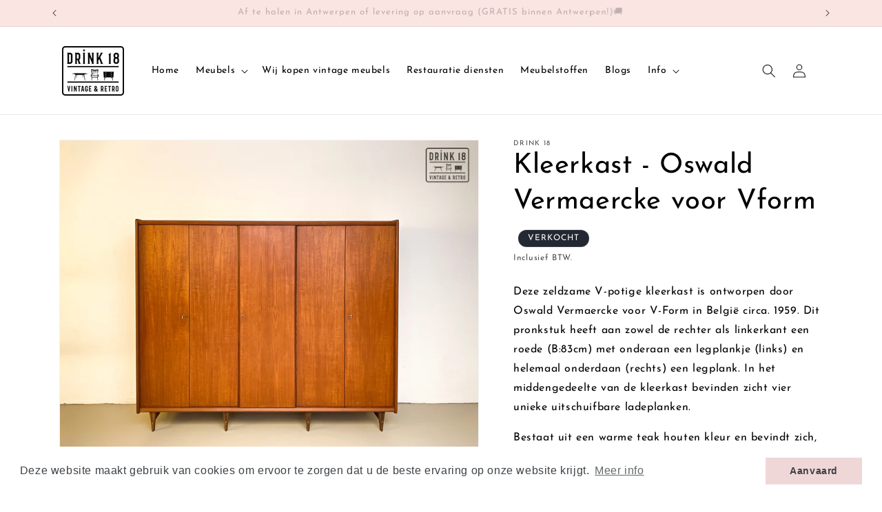

--- FILE ---
content_type: text/html; charset=utf-8
request_url: https://www.drink18.be/products/kleerkast-oswald-vermaercke-voor-vform
body_size: 33065
content:
<!doctype html>
<html class="js" lang="nl">
  <head>
    <meta charset="utf-8">
    <meta http-equiv="X-UA-Compatible" content="IE=edge">
    <meta name="viewport" content="width=device-width,initial-scale=1">
    <meta name="theme-color" content="">
    <link rel="canonical" href="https://www.drink18.be/products/kleerkast-oswald-vermaercke-voor-vform"><link rel="icon" type="image/png" href="//www.drink18.be/cdn/shop/files/Drink_18_logo.png?crop=center&height=32&v=1613723807&width=32"><link rel="preconnect" href="https://fonts.shopifycdn.com" crossorigin><title>
      Kleerkast - Oswald Vermaercke voor Vform
 &ndash; Drink 18</title>

    
      <meta name="description" content="Deze zeldzame V-potige kleerkast is ontworpen door Oswald Vermaercke voor V-Form in België circa. 1959. Dit pronkstuk heeft aan zowel de rechter als linkerkant een roede (B:83cm) met onderaan een legplankje (links) en helemaal onderdaan (rechts) een legplank. In het middengedeelte van de kleerkast bevinden zicht vier u">
    

    

<meta property="og:site_name" content="Drink 18">
<meta property="og:url" content="https://www.drink18.be/products/kleerkast-oswald-vermaercke-voor-vform">
<meta property="og:title" content="Kleerkast - Oswald Vermaercke voor Vform">
<meta property="og:type" content="product">
<meta property="og:description" content="Deze zeldzame V-potige kleerkast is ontworpen door Oswald Vermaercke voor V-Form in België circa. 1959. Dit pronkstuk heeft aan zowel de rechter als linkerkant een roede (B:83cm) met onderaan een legplankje (links) en helemaal onderdaan (rechts) een legplank. In het middengedeelte van de kleerkast bevinden zicht vier u"><meta property="og:image" content="http://www.drink18.be/cdn/shop/products/image_8019a167-79d6-4435-be70-a8260287ad99.jpg?v=1675016032">
  <meta property="og:image:secure_url" content="https://www.drink18.be/cdn/shop/products/image_8019a167-79d6-4435-be70-a8260287ad99.jpg?v=1675016032">
  <meta property="og:image:width" content="3846">
  <meta property="og:image:height" content="2885"><meta property="og:price:amount" content="2.495,00">
  <meta property="og:price:currency" content="EUR"><meta name="twitter:card" content="summary_large_image">
<meta name="twitter:title" content="Kleerkast - Oswald Vermaercke voor Vform">
<meta name="twitter:description" content="Deze zeldzame V-potige kleerkast is ontworpen door Oswald Vermaercke voor V-Form in België circa. 1959. Dit pronkstuk heeft aan zowel de rechter als linkerkant een roede (B:83cm) met onderaan een legplankje (links) en helemaal onderdaan (rechts) een legplank. In het middengedeelte van de kleerkast bevinden zicht vier u">


    <script src="//www.drink18.be/cdn/shop/t/21/assets/constants.js?v=132983761750457495441728381441" defer="defer"></script>
    <script src="//www.drink18.be/cdn/shop/t/21/assets/pubsub.js?v=158357773527763999511728381443" defer="defer"></script>
    <script src="//www.drink18.be/cdn/shop/t/21/assets/global.js?v=152862011079830610291728381442" defer="defer"></script>
    <script src="//www.drink18.be/cdn/shop/t/21/assets/details-disclosure.js?v=13653116266235556501728381441" defer="defer"></script>
    <script src="//www.drink18.be/cdn/shop/t/21/assets/details-modal.js?v=25581673532751508451728381442" defer="defer"></script>
    <script src="//www.drink18.be/cdn/shop/t/21/assets/search-form.js?v=133129549252120666541728381443" defer="defer"></script><script src="//www.drink18.be/cdn/shop/t/21/assets/animations.js?v=88693664871331136111728381441" defer="defer"></script><script>window.performance && window.performance.mark && window.performance.mark('shopify.content_for_header.start');</script><meta name="google-site-verification" content="AKkPGAR7lTLDy_Im4_TM63untpppAUOKN36nQbqeSms">
<meta name="google-site-verification" content="JKF1JnC9j_T8QYlWGy6boX9suuuFK-YoEItc-V_SNrM">
<meta name="facebook-domain-verification" content="4vtz1rixnka85ul5fcddi4saw5emnn">
<meta name="facebook-domain-verification" content="bl4szt1e1ucnzam7xiz76cm41r7b5g">
<meta id="shopify-digital-wallet" name="shopify-digital-wallet" content="/6673367129/digital_wallets/dialog">
<meta name="shopify-checkout-api-token" content="1f765c15acca82b73d459af2de2061cf">
<meta id="in-context-paypal-metadata" data-shop-id="6673367129" data-venmo-supported="false" data-environment="production" data-locale="nl_NL" data-paypal-v4="true" data-currency="EUR">
<link rel="alternate" type="application/json+oembed" href="https://www.drink18.be/products/kleerkast-oswald-vermaercke-voor-vform.oembed">
<script async="async" src="/checkouts/internal/preloads.js?locale=nl-BE"></script>
<script id="shopify-features" type="application/json">{"accessToken":"1f765c15acca82b73d459af2de2061cf","betas":["rich-media-storefront-analytics"],"domain":"www.drink18.be","predictiveSearch":true,"shopId":6673367129,"locale":"nl"}</script>
<script>var Shopify = Shopify || {};
Shopify.shop = "drink18.myshopify.com";
Shopify.locale = "nl";
Shopify.currency = {"active":"EUR","rate":"1.0"};
Shopify.country = "BE";
Shopify.theme = {"name":"Updated copy of Meest recente Dawn","id":170993746255,"schema_name":"Dawn","schema_version":"15.2.0","theme_store_id":887,"role":"main"};
Shopify.theme.handle = "null";
Shopify.theme.style = {"id":null,"handle":null};
Shopify.cdnHost = "www.drink18.be/cdn";
Shopify.routes = Shopify.routes || {};
Shopify.routes.root = "/";</script>
<script type="module">!function(o){(o.Shopify=o.Shopify||{}).modules=!0}(window);</script>
<script>!function(o){function n(){var o=[];function n(){o.push(Array.prototype.slice.apply(arguments))}return n.q=o,n}var t=o.Shopify=o.Shopify||{};t.loadFeatures=n(),t.autoloadFeatures=n()}(window);</script>
<script id="shop-js-analytics" type="application/json">{"pageType":"product"}</script>
<script defer="defer" async type="module" src="//www.drink18.be/cdn/shopifycloud/shop-js/modules/v2/client.init-shop-cart-sync_CwGft62q.nl.esm.js"></script>
<script defer="defer" async type="module" src="//www.drink18.be/cdn/shopifycloud/shop-js/modules/v2/chunk.common_BAeYDmFP.esm.js"></script>
<script defer="defer" async type="module" src="//www.drink18.be/cdn/shopifycloud/shop-js/modules/v2/chunk.modal_B9qqLDBC.esm.js"></script>
<script type="module">
  await import("//www.drink18.be/cdn/shopifycloud/shop-js/modules/v2/client.init-shop-cart-sync_CwGft62q.nl.esm.js");
await import("//www.drink18.be/cdn/shopifycloud/shop-js/modules/v2/chunk.common_BAeYDmFP.esm.js");
await import("//www.drink18.be/cdn/shopifycloud/shop-js/modules/v2/chunk.modal_B9qqLDBC.esm.js");

  window.Shopify.SignInWithShop?.initShopCartSync?.({"fedCMEnabled":true,"windoidEnabled":true});

</script>
<script>(function() {
  var isLoaded = false;
  function asyncLoad() {
    if (isLoaded) return;
    isLoaded = true;
    var urls = ["https:\/\/chimpstatic.com\/mcjs-connected\/js\/users\/017a25f749b4db600211dbf64\/9b45215a8021efcf8ebe6bddc.js?shop=drink18.myshopify.com","https:\/\/chimpstatic.com\/mcjs-connected\/js\/users\/017a25f749b4db600211dbf64\/a46c3c57e2f053ea7947e7b66.js?shop=drink18.myshopify.com","https:\/\/cdn.shopify.com\/s\/files\/1\/0066\/7336\/7129\/t\/8\/assets\/booster_eu_cookie_6673367129.js?v=1664438934\u0026shop=drink18.myshopify.com"];
    for (var i = 0; i < urls.length; i++) {
      var s = document.createElement('script');
      s.type = 'text/javascript';
      s.async = true;
      s.src = urls[i];
      var x = document.getElementsByTagName('script')[0];
      x.parentNode.insertBefore(s, x);
    }
  };
  if(window.attachEvent) {
    window.attachEvent('onload', asyncLoad);
  } else {
    window.addEventListener('load', asyncLoad, false);
  }
})();</script>
<script id="__st">var __st={"a":6673367129,"offset":3600,"reqid":"23411131-ba18-43f7-a901-35154678ff5d-1769403149","pageurl":"www.drink18.be\/products\/kleerkast-oswald-vermaercke-voor-vform","u":"4d2e5b211634","p":"product","rtyp":"product","rid":7917834076311};</script>
<script>window.ShopifyPaypalV4VisibilityTracking = true;</script>
<script id="captcha-bootstrap">!function(){'use strict';const t='contact',e='account',n='new_comment',o=[[t,t],['blogs',n],['comments',n],[t,'customer']],c=[[e,'customer_login'],[e,'guest_login'],[e,'recover_customer_password'],[e,'create_customer']],r=t=>t.map((([t,e])=>`form[action*='/${t}']:not([data-nocaptcha='true']) input[name='form_type'][value='${e}']`)).join(','),a=t=>()=>t?[...document.querySelectorAll(t)].map((t=>t.form)):[];function s(){const t=[...o],e=r(t);return a(e)}const i='password',u='form_key',d=['recaptcha-v3-token','g-recaptcha-response','h-captcha-response',i],f=()=>{try{return window.sessionStorage}catch{return}},m='__shopify_v',_=t=>t.elements[u];function p(t,e,n=!1){try{const o=window.sessionStorage,c=JSON.parse(o.getItem(e)),{data:r}=function(t){const{data:e,action:n}=t;return t[m]||n?{data:e,action:n}:{data:t,action:n}}(c);for(const[e,n]of Object.entries(r))t.elements[e]&&(t.elements[e].value=n);n&&o.removeItem(e)}catch(o){console.error('form repopulation failed',{error:o})}}const l='form_type',E='cptcha';function T(t){t.dataset[E]=!0}const w=window,h=w.document,L='Shopify',v='ce_forms',y='captcha';let A=!1;((t,e)=>{const n=(g='f06e6c50-85a8-45c8-87d0-21a2b65856fe',I='https://cdn.shopify.com/shopifycloud/storefront-forms-hcaptcha/ce_storefront_forms_captcha_hcaptcha.v1.5.2.iife.js',D={infoText:'Beschermd door hCaptcha',privacyText:'Privacy',termsText:'Voorwaarden'},(t,e,n)=>{const o=w[L][v],c=o.bindForm;if(c)return c(t,g,e,D).then(n);var r;o.q.push([[t,g,e,D],n]),r=I,A||(h.body.append(Object.assign(h.createElement('script'),{id:'captcha-provider',async:!0,src:r})),A=!0)});var g,I,D;w[L]=w[L]||{},w[L][v]=w[L][v]||{},w[L][v].q=[],w[L][y]=w[L][y]||{},w[L][y].protect=function(t,e){n(t,void 0,e),T(t)},Object.freeze(w[L][y]),function(t,e,n,w,h,L){const[v,y,A,g]=function(t,e,n){const i=e?o:[],u=t?c:[],d=[...i,...u],f=r(d),m=r(i),_=r(d.filter((([t,e])=>n.includes(e))));return[a(f),a(m),a(_),s()]}(w,h,L),I=t=>{const e=t.target;return e instanceof HTMLFormElement?e:e&&e.form},D=t=>v().includes(t);t.addEventListener('submit',(t=>{const e=I(t);if(!e)return;const n=D(e)&&!e.dataset.hcaptchaBound&&!e.dataset.recaptchaBound,o=_(e),c=g().includes(e)&&(!o||!o.value);(n||c)&&t.preventDefault(),c&&!n&&(function(t){try{if(!f())return;!function(t){const e=f();if(!e)return;const n=_(t);if(!n)return;const o=n.value;o&&e.removeItem(o)}(t);const e=Array.from(Array(32),(()=>Math.random().toString(36)[2])).join('');!function(t,e){_(t)||t.append(Object.assign(document.createElement('input'),{type:'hidden',name:u})),t.elements[u].value=e}(t,e),function(t,e){const n=f();if(!n)return;const o=[...t.querySelectorAll(`input[type='${i}']`)].map((({name:t})=>t)),c=[...d,...o],r={};for(const[a,s]of new FormData(t).entries())c.includes(a)||(r[a]=s);n.setItem(e,JSON.stringify({[m]:1,action:t.action,data:r}))}(t,e)}catch(e){console.error('failed to persist form',e)}}(e),e.submit())}));const S=(t,e)=>{t&&!t.dataset[E]&&(n(t,e.some((e=>e===t))),T(t))};for(const o of['focusin','change'])t.addEventListener(o,(t=>{const e=I(t);D(e)&&S(e,y())}));const B=e.get('form_key'),M=e.get(l),P=B&&M;t.addEventListener('DOMContentLoaded',(()=>{const t=y();if(P)for(const e of t)e.elements[l].value===M&&p(e,B);[...new Set([...A(),...v().filter((t=>'true'===t.dataset.shopifyCaptcha))])].forEach((e=>S(e,t)))}))}(h,new URLSearchParams(w.location.search),n,t,e,['guest_login'])})(!1,!0)}();</script>
<script integrity="sha256-4kQ18oKyAcykRKYeNunJcIwy7WH5gtpwJnB7kiuLZ1E=" data-source-attribution="shopify.loadfeatures" defer="defer" src="//www.drink18.be/cdn/shopifycloud/storefront/assets/storefront/load_feature-a0a9edcb.js" crossorigin="anonymous"></script>
<script data-source-attribution="shopify.dynamic_checkout.dynamic.init">var Shopify=Shopify||{};Shopify.PaymentButton=Shopify.PaymentButton||{isStorefrontPortableWallets:!0,init:function(){window.Shopify.PaymentButton.init=function(){};var t=document.createElement("script");t.src="https://www.drink18.be/cdn/shopifycloud/portable-wallets/latest/portable-wallets.nl.js",t.type="module",document.head.appendChild(t)}};
</script>
<script data-source-attribution="shopify.dynamic_checkout.buyer_consent">
  function portableWalletsHideBuyerConsent(e){var t=document.getElementById("shopify-buyer-consent"),n=document.getElementById("shopify-subscription-policy-button");t&&n&&(t.classList.add("hidden"),t.setAttribute("aria-hidden","true"),n.removeEventListener("click",e))}function portableWalletsShowBuyerConsent(e){var t=document.getElementById("shopify-buyer-consent"),n=document.getElementById("shopify-subscription-policy-button");t&&n&&(t.classList.remove("hidden"),t.removeAttribute("aria-hidden"),n.addEventListener("click",e))}window.Shopify?.PaymentButton&&(window.Shopify.PaymentButton.hideBuyerConsent=portableWalletsHideBuyerConsent,window.Shopify.PaymentButton.showBuyerConsent=portableWalletsShowBuyerConsent);
</script>
<script data-source-attribution="shopify.dynamic_checkout.cart.bootstrap">document.addEventListener("DOMContentLoaded",(function(){function t(){return document.querySelector("shopify-accelerated-checkout-cart, shopify-accelerated-checkout")}if(t())Shopify.PaymentButton.init();else{new MutationObserver((function(e,n){t()&&(Shopify.PaymentButton.init(),n.disconnect())})).observe(document.body,{childList:!0,subtree:!0})}}));
</script>
<link id="shopify-accelerated-checkout-styles" rel="stylesheet" media="screen" href="https://www.drink18.be/cdn/shopifycloud/portable-wallets/latest/accelerated-checkout-backwards-compat.css" crossorigin="anonymous">
<style id="shopify-accelerated-checkout-cart">
        #shopify-buyer-consent {
  margin-top: 1em;
  display: inline-block;
  width: 100%;
}

#shopify-buyer-consent.hidden {
  display: none;
}

#shopify-subscription-policy-button {
  background: none;
  border: none;
  padding: 0;
  text-decoration: underline;
  font-size: inherit;
  cursor: pointer;
}

#shopify-subscription-policy-button::before {
  box-shadow: none;
}

      </style>
<script id="sections-script" data-sections="header" defer="defer" src="//www.drink18.be/cdn/shop/t/21/compiled_assets/scripts.js?v=1848"></script>
<script>window.performance && window.performance.mark && window.performance.mark('shopify.content_for_header.end');</script>


    <style data-shopify>
      @font-face {
  font-family: "Josefin Sans";
  font-weight: 400;
  font-style: normal;
  font-display: swap;
  src: url("//www.drink18.be/cdn/fonts/josefin_sans/josefinsans_n4.70f7efd699799949e6d9f99bc20843a2c86a2e0f.woff2") format("woff2"),
       url("//www.drink18.be/cdn/fonts/josefin_sans/josefinsans_n4.35d308a1bdf56e5556bc2ac79702c721e4e2e983.woff") format("woff");
}

      @font-face {
  font-family: "Josefin Sans";
  font-weight: 700;
  font-style: normal;
  font-display: swap;
  src: url("//www.drink18.be/cdn/fonts/josefin_sans/josefinsans_n7.4edc746dce14b53e39df223fba72d5f37c3d525d.woff2") format("woff2"),
       url("//www.drink18.be/cdn/fonts/josefin_sans/josefinsans_n7.051568b12ab464ee8f0241094cdd7a1c80fbd08d.woff") format("woff");
}

      @font-face {
  font-family: "Josefin Sans";
  font-weight: 400;
  font-style: italic;
  font-display: swap;
  src: url("//www.drink18.be/cdn/fonts/josefin_sans/josefinsans_i4.a2ba85bff59cf18a6ad90c24fe1808ddb8ce1343.woff2") format("woff2"),
       url("//www.drink18.be/cdn/fonts/josefin_sans/josefinsans_i4.2dba61e1d135ab449e8e134ba633cf0d31863cc4.woff") format("woff");
}

      @font-face {
  font-family: "Josefin Sans";
  font-weight: 700;
  font-style: italic;
  font-display: swap;
  src: url("//www.drink18.be/cdn/fonts/josefin_sans/josefinsans_i7.733dd5c50cdd7b706d9ec731b4016d1edd55db5e.woff2") format("woff2"),
       url("//www.drink18.be/cdn/fonts/josefin_sans/josefinsans_i7.094ef86ca8f6eafea52b87b4f09feefb278e539d.woff") format("woff");
}

      @font-face {
  font-family: "Josefin Sans";
  font-weight: 400;
  font-style: normal;
  font-display: swap;
  src: url("//www.drink18.be/cdn/fonts/josefin_sans/josefinsans_n4.70f7efd699799949e6d9f99bc20843a2c86a2e0f.woff2") format("woff2"),
       url("//www.drink18.be/cdn/fonts/josefin_sans/josefinsans_n4.35d308a1bdf56e5556bc2ac79702c721e4e2e983.woff") format("woff");
}


      
        :root,
        .color-scheme-1 {
          --color-background: 255,255,255;
        
          --gradient-background: #ffffff;
        

        

        --color-foreground: 18,18,18;
        --color-background-contrast: 191,191,191;
        --color-shadow: 18,18,18;
        --color-button: 18,18,18;
        --color-button-text: 255,255,255;
        --color-secondary-button: 255,255,255;
        --color-secondary-button-text: 18,18,18;
        --color-link: 18,18,18;
        --color-badge-foreground: 18,18,18;
        --color-badge-background: 255,255,255;
        --color-badge-border: 18,18,18;
        --payment-terms-background-color: rgb(255 255 255);
      }
      
        
        .color-scheme-2 {
          --color-background: 243,243,243;
        
          --gradient-background: #f3f3f3;
        

        

        --color-foreground: 18,18,18;
        --color-background-contrast: 179,179,179;
        --color-shadow: 18,18,18;
        --color-button: 18,18,18;
        --color-button-text: 243,243,243;
        --color-secondary-button: 243,243,243;
        --color-secondary-button-text: 18,18,18;
        --color-link: 18,18,18;
        --color-badge-foreground: 18,18,18;
        --color-badge-background: 243,243,243;
        --color-badge-border: 18,18,18;
        --payment-terms-background-color: rgb(243 243 243);
      }
      
        
        .color-scheme-3 {
          --color-background: 36,40,51;
        
          --gradient-background: #242833;
        

        

        --color-foreground: 255,255,255;
        --color-background-contrast: 47,52,66;
        --color-shadow: 18,18,18;
        --color-button: 255,255,255;
        --color-button-text: 0,0,0;
        --color-secondary-button: 36,40,51;
        --color-secondary-button-text: 255,255,255;
        --color-link: 255,255,255;
        --color-badge-foreground: 255,255,255;
        --color-badge-background: 36,40,51;
        --color-badge-border: 255,255,255;
        --payment-terms-background-color: rgb(36 40 51);
      }
      
        
        .color-scheme-4 {
          --color-background: 18,18,18;
        
          --gradient-background: #121212;
        

        

        --color-foreground: 255,255,255;
        --color-background-contrast: 146,146,146;
        --color-shadow: 18,18,18;
        --color-button: 255,255,255;
        --color-button-text: 18,18,18;
        --color-secondary-button: 18,18,18;
        --color-secondary-button-text: 255,255,255;
        --color-link: 255,255,255;
        --color-badge-foreground: 255,255,255;
        --color-badge-background: 18,18,18;
        --color-badge-border: 255,255,255;
        --payment-terms-background-color: rgb(18 18 18);
      }
      
        
        .color-scheme-5 {
          --color-background: 51,79,180;
        
          --gradient-background: #334fb4;
        

        

        --color-foreground: 255,255,255;
        --color-background-contrast: 23,35,81;
        --color-shadow: 18,18,18;
        --color-button: 255,255,255;
        --color-button-text: 51,79,180;
        --color-secondary-button: 51,79,180;
        --color-secondary-button-text: 255,255,255;
        --color-link: 255,255,255;
        --color-badge-foreground: 255,255,255;
        --color-badge-background: 51,79,180;
        --color-badge-border: 255,255,255;
        --payment-terms-background-color: rgb(51 79 180);
      }
      
        
        .color-scheme-0c00750d-794a-46a1-aed2-eca58f023ee4 {
          --color-background: 255,255,255;
        
          --gradient-background: #ffffff;
        

        

        --color-foreground: 18,18,18;
        --color-background-contrast: 191,191,191;
        --color-shadow: 18,18,18;
        --color-button: 18,18,18;
        --color-button-text: 255,255,255;
        --color-secondary-button: 255,255,255;
        --color-secondary-button-text: 18,18,18;
        --color-link: 18,18,18;
        --color-badge-foreground: 18,18,18;
        --color-badge-background: 255,255,255;
        --color-badge-border: 18,18,18;
        --payment-terms-background-color: rgb(255 255 255);
      }
      
        
        .color-scheme-1db8c685-6d7a-4c91-8f24-9fd71c7801b2 {
          --color-background: 250,229,226;
        
          --gradient-background: #fae5e2;
        

        

        --color-foreground: 0,0,0;
        --color-background-contrast: 231,132,117;
        --color-shadow: 242,223,223;
        --color-button: 242,223,223;
        --color-button-text: 0,0,0;
        --color-secondary-button: 250,229,226;
        --color-secondary-button-text: 0,0,0;
        --color-link: 0,0,0;
        --color-badge-foreground: 0,0,0;
        --color-badge-background: 250,229,226;
        --color-badge-border: 0,0,0;
        --payment-terms-background-color: rgb(250 229 226);
      }
      
        
        .color-scheme-1e77d419-112a-4beb-9d2b-e10b98f99db2 {
          --color-background: 255,255,255;
        
          --gradient-background: #ffffff;
        

        

        --color-foreground: 18,18,18;
        --color-background-contrast: 191,191,191;
        --color-shadow: 254,206,206;
        --color-button: 254,206,206;
        --color-button-text: 255,255,255;
        --color-secondary-button: 255,255,255;
        --color-secondary-button-text: 254,206,206;
        --color-link: 254,206,206;
        --color-badge-foreground: 18,18,18;
        --color-badge-background: 255,255,255;
        --color-badge-border: 18,18,18;
        --payment-terms-background-color: rgb(255 255 255);
      }
      
        
        .color-scheme-842b658c-832a-4f1d-a92c-82a9e37ba3f2 {
          --color-background: 255,255,255;
        
          --gradient-background: #ffffff;
        

        

        --color-foreground: 18,18,18;
        --color-background-contrast: 191,191,191;
        --color-shadow: 18,18,18;
        --color-button: 18,18,18;
        --color-button-text: 255,255,255;
        --color-secondary-button: 255,255,255;
        --color-secondary-button-text: 18,18,18;
        --color-link: 18,18,18;
        --color-badge-foreground: 18,18,18;
        --color-badge-background: 255,255,255;
        --color-badge-border: 18,18,18;
        --payment-terms-background-color: rgb(255 255 255);
      }
      

      body, .color-scheme-1, .color-scheme-2, .color-scheme-3, .color-scheme-4, .color-scheme-5, .color-scheme-0c00750d-794a-46a1-aed2-eca58f023ee4, .color-scheme-1db8c685-6d7a-4c91-8f24-9fd71c7801b2, .color-scheme-1e77d419-112a-4beb-9d2b-e10b98f99db2, .color-scheme-842b658c-832a-4f1d-a92c-82a9e37ba3f2 {
        color: rgba(var(--color-foreground), 0.75);
        background-color: rgb(var(--color-background));
      }

      :root {
        --font-body-family: "Josefin Sans", sans-serif;
        --font-body-style: normal;
        --font-body-weight: 400;
        --font-body-weight-bold: 700;

        --font-heading-family: "Josefin Sans", sans-serif;
        --font-heading-style: normal;
        --font-heading-weight: 400;

        --font-body-scale: 1.0;
        --font-heading-scale: 1.0;

        --media-padding: px;
        --media-border-opacity: 0.05;
        --media-border-width: 1px;
        --media-radius: 0px;
        --media-shadow-opacity: 0.0;
        --media-shadow-horizontal-offset: 0px;
        --media-shadow-vertical-offset: 4px;
        --media-shadow-blur-radius: 5px;
        --media-shadow-visible: 0;

        --page-width: 120rem;
        --page-width-margin: 0rem;

        --product-card-image-padding: 0.0rem;
        --product-card-corner-radius: 0.0rem;
        --product-card-text-alignment: center;
        --product-card-border-width: 0.0rem;
        --product-card-border-opacity: 0.1;
        --product-card-shadow-opacity: 0.0;
        --product-card-shadow-visible: 0;
        --product-card-shadow-horizontal-offset: 0.0rem;
        --product-card-shadow-vertical-offset: 0.4rem;
        --product-card-shadow-blur-radius: 0.5rem;

        --collection-card-image-padding: 0.0rem;
        --collection-card-corner-radius: 0.0rem;
        --collection-card-text-alignment: center;
        --collection-card-border-width: 0.0rem;
        --collection-card-border-opacity: 0.1;
        --collection-card-shadow-opacity: 0.0;
        --collection-card-shadow-visible: 0;
        --collection-card-shadow-horizontal-offset: 0.0rem;
        --collection-card-shadow-vertical-offset: 0.4rem;
        --collection-card-shadow-blur-radius: 0.5rem;

        --blog-card-image-padding: 0.0rem;
        --blog-card-corner-radius: 0.0rem;
        --blog-card-text-alignment: left;
        --blog-card-border-width: 0.0rem;
        --blog-card-border-opacity: 0.1;
        --blog-card-shadow-opacity: 0.0;
        --blog-card-shadow-visible: 0;
        --blog-card-shadow-horizontal-offset: 0.0rem;
        --blog-card-shadow-vertical-offset: 0.4rem;
        --blog-card-shadow-blur-radius: 0.5rem;

        --badge-corner-radius: 4.0rem;

        --popup-border-width: 1px;
        --popup-border-opacity: 0.1;
        --popup-corner-radius: 0px;
        --popup-shadow-opacity: 0.05;
        --popup-shadow-horizontal-offset: 0px;
        --popup-shadow-vertical-offset: 4px;
        --popup-shadow-blur-radius: 5px;

        --drawer-border-width: 1px;
        --drawer-border-opacity: 0.1;
        --drawer-shadow-opacity: 0.0;
        --drawer-shadow-horizontal-offset: 0px;
        --drawer-shadow-vertical-offset: 4px;
        --drawer-shadow-blur-radius: 5px;

        --spacing-sections-desktop: 0px;
        --spacing-sections-mobile: 0px;

        --grid-desktop-vertical-spacing: 8px;
        --grid-desktop-horizontal-spacing: 8px;
        --grid-mobile-vertical-spacing: 4px;
        --grid-mobile-horizontal-spacing: 4px;

        --text-boxes-border-opacity: 0.1;
        --text-boxes-border-width: 0px;
        --text-boxes-radius: 0px;
        --text-boxes-shadow-opacity: 0.0;
        --text-boxes-shadow-visible: 0;
        --text-boxes-shadow-horizontal-offset: 0px;
        --text-boxes-shadow-vertical-offset: 4px;
        --text-boxes-shadow-blur-radius: 5px;

        --buttons-radius: 0px;
        --buttons-radius-outset: 0px;
        --buttons-border-width: 1px;
        --buttons-border-opacity: 1.0;
        --buttons-shadow-opacity: 0.0;
        --buttons-shadow-visible: 0;
        --buttons-shadow-horizontal-offset: 0px;
        --buttons-shadow-vertical-offset: 4px;
        --buttons-shadow-blur-radius: 5px;
        --buttons-border-offset: 0px;

        --inputs-radius: 0px;
        --inputs-border-width: 1px;
        --inputs-border-opacity: 0.55;
        --inputs-shadow-opacity: 0.0;
        --inputs-shadow-horizontal-offset: 0px;
        --inputs-margin-offset: 0px;
        --inputs-shadow-vertical-offset: 4px;
        --inputs-shadow-blur-radius: 5px;
        --inputs-radius-outset: 0px;

        --variant-pills-radius: 40px;
        --variant-pills-border-width: 1px;
        --variant-pills-border-opacity: 0.55;
        --variant-pills-shadow-opacity: 0.0;
        --variant-pills-shadow-horizontal-offset: 0px;
        --variant-pills-shadow-vertical-offset: 4px;
        --variant-pills-shadow-blur-radius: 5px;
      }

      *,
      *::before,
      *::after {
        box-sizing: inherit;
      }

      html {
        box-sizing: border-box;
        font-size: calc(var(--font-body-scale) * 62.5%);
        height: 100%;
      }

      body {
        display: grid;
        grid-template-rows: auto auto 1fr auto;
        grid-template-columns: 100%;
        min-height: 100%;
        margin: 0;
        font-size: 1.5rem;
        letter-spacing: 0.06rem;
        line-height: calc(1 + 0.8 / var(--font-body-scale));
        font-family: var(--font-body-family);
        font-style: var(--font-body-style);
        font-weight: var(--font-body-weight);
      }

      @media screen and (min-width: 750px) {
        body {
          font-size: 1.6rem;
        }
      }
    </style>

    <link href="//www.drink18.be/cdn/shop/t/21/assets/base.css?v=159841507637079171801729221364" rel="stylesheet" type="text/css" media="all" />
    <link rel="stylesheet" href="//www.drink18.be/cdn/shop/t/21/assets/component-cart-items.css?v=123238115697927560811728381441" media="print" onload="this.media='all'">
      <link rel="preload" as="font" href="//www.drink18.be/cdn/fonts/josefin_sans/josefinsans_n4.70f7efd699799949e6d9f99bc20843a2c86a2e0f.woff2" type="font/woff2" crossorigin>
      

      <link rel="preload" as="font" href="//www.drink18.be/cdn/fonts/josefin_sans/josefinsans_n4.70f7efd699799949e6d9f99bc20843a2c86a2e0f.woff2" type="font/woff2" crossorigin>
      
<link href="//www.drink18.be/cdn/shop/t/21/assets/component-localization-form.css?v=170315343355214948141728381441" rel="stylesheet" type="text/css" media="all" />
      <script src="//www.drink18.be/cdn/shop/t/21/assets/localization-form.js?v=144176611646395275351728381443" defer="defer"></script><link
        rel="stylesheet"
        href="//www.drink18.be/cdn/shop/t/21/assets/component-predictive-search.css?v=118923337488134913561728381441"
        media="print"
        onload="this.media='all'"
      ><script>
      if (Shopify.designMode) {
        document.documentElement.classList.add('shopify-design-mode');
      }
    </script>
  <!-- BEGIN app block: shopify://apps/nerdy-form-builder/blocks/app-embed-block/69a5a9d9-7d66-4c42-a315-78fd5ac4e441 --><script id="nf-app-data" type="text/javascript">
    

    window['nf-no-request-mode'] = true;
    window['nfn-forms'] = [];
    const nfFormsObj = JSON.parse('{"1527":{"id":1527,"title":"Dien hier uw aanvraag in:","name":"Drink 18 Restauratie service","isModal":0,"titlePosition":"left","description":"<p style=text-align:left><span style=color:#bfbfbf;font-size:16px>Vul het formulier in om een vrijblijvende prijsofferte voor restauratie of een bod op jouw vintage meubel(s) te ontvangen.</span>","padding":25,"paddingMobile":25,"formBorderRadius":10,"borderColor":"rgba(0,0,0,1)","borderSize":0,"errorType":"tooltip","isLabels":0,"addAsterisks":0,"boldLabels":1,"italicLabels":0,"quizMode":0,"frontendValidation":1,"labelAlign":"left","successMessage":"<p style=\\\"text-align: center;\\\"><strong>Het formulier is ingediend. Bedankt! We nemen spoedig contact met u op!</strong></p>","successMessageBgColor":"rgba(212,237,218,1)","successMessageVisibility":10,"failureMessage":"Formulier validatie is mislukt. Corrigeer de ingevoerde gegevens en verzend ze opnieuw.","bgColor":"rgba(255,255,255,1)","bgSrc":"","labelsColor":"rgba(0,0,0,1)","inputBackgroundColor":"rgba(255,255,255,1)","inputTextColor":"rgba(0,0,0,1)","inputRadius":0,"inputMargin":16,"inputIconColor":"rgba(73,80,87,1)","inputIconBackground":"rgba(233,236,239,1)","isFullWidth":1,"isBoldTitle":1,"titleColor":"rgba(0,0,0,1)","titleFontSize":27,"titleFontSizeMobile":24,"maxWidth":600,"labelFontSize":16,"isBoxed":1,"isFullWidthSubmit":1,"afterSubmitAction":"form_and_message","redirectUrl":"","submitColor":"rgba(0,0,0,1)","submitFontSize":16,"submitWidth":3,"submitHeight":3,"submitButtonColor":"rgba(242,223,223,1)","submitPosition":"right","submitBorderRadius":4,"siteKey":"","customCss":"","customJs":"","entranceAnimation":"","entranceAnimationDuration":"1.2s","numberOfSteps":1,"hasBranding":1,"fields":[{"id":20646,"name":"first_name","icon":"nf-fas nf-fa-user","type":"text","step":1,"choices":"[]","placeholder":"Uw naam","width":"col-md-12","isMultipleChoice":0,"isConditional":0,"isRequired":1,"canRender":1,"dependsOn":null,"dependsOnValues":"[]","label":"Uw naam","validationRules":[{"value":"Symfony\\\\Component\\\\Validator\\\\Constraints\\\\NotBlank","label":"Required","name":"required","errorMessage":"Deze waarde mag niet leeg zijn","id":18817,"mimeTypes":null,"fileMaxSize":null,"pattern":null,"isDeletable":true}]},{"id":20647,"name":"email","icon":"nf-fas nf-fa-at","type":"text","step":1,"choices":"[]","placeholder":"E-mail","width":"col-md-12","isMultipleChoice":0,"isConditional":0,"isRequired":1,"canRender":1,"dependsOn":null,"dependsOnValues":"[]","label":"E-mail","validationRules":[{"value":"Symfony\\\\Component\\\\Validator\\\\Constraints\\\\NotBlank","label":"Required","name":"required","errorMessage":"Deze waarde mag niet leeg zijn","id":18818,"mimeTypes":null,"fileMaxSize":null,"pattern":null,"isDeletable":true},{"value":"Symfony\\\\Component\\\\Validator\\\\Constraints\\\\Email","label":"Email address","name":"email","errorMessage":"Deze waarde is geen geldig e-mailadres.","id":18819,"mimeTypes":null,"fileMaxSize":null,"pattern":null,"isDeletable":true}]},{"id":20648,"name":"phone","icon":"nf-fas nf-fa-phone","type":"text","step":1,"choices":"[]","placeholder":"Uw telefoon","width":"col-md-12","isMultipleChoice":0,"isConditional":0,"isRequired":1,"canRender":1,"dependsOn":null,"dependsOnValues":"[]","label":"Uw telefoon","validationRules":[{"value":"Symfony\\\\Component\\\\Validator\\\\Constraints\\\\NotBlank","label":"Required","name":"required","errorMessage":"Deze waarde mag niet leeg zijn","id":18820,"mimeTypes":null,"fileMaxSize":null,"pattern":null,"isDeletable":true}]},{"id":21011,"name":"custom_6649f299a6de34_59582839","icon":"nf-far nf-fa-building","type":"text","step":1,"choices":"[]","placeholder":"Adres voor ophalen en bezorgen van je meubel","width":"col-md-12","isMultipleChoice":0,"isConditional":1,"isRequired":1,"canRender":1,"dependsOn":"custom_664609457e1527_36370240","dependsOnValues":"[\\\"Door ons laten ophalen en leveren (betalend)\\\"]","label":"Text input label","validationRules":[{"value":"Symfony\\\\Component\\\\Validator\\\\Constraints\\\\NotBlank","label":"Required","name":"required","errorMessage":"This value shouldn&#039;t be blank","id":19154,"mimeTypes":null,"fileMaxSize":null,"pattern":null,"isDeletable":true}]},{"id":24874,"name":"custom_66af854386b489_35595603","icon":null,"type":"radio","step":1,"choices":"[\\\"Restauratie aanvraag\\\",\\\"Ik wil iets verkopen\\\"]","placeholder":"Radios/checkboxes placeholder","width":"col-md-12","isMultipleChoice":0,"isConditional":0,"isRequired":1,"canRender":1,"dependsOn":null,"dependsOnValues":"[]","label":"Radios/checkboxes label","validationRules":[{"value":"Symfony\\\\Component\\\\Validator\\\\Constraints\\\\NotBlank","label":"Required","name":"required","errorMessage":"This value shouldn&#039;t be blank","id":22630,"mimeTypes":null,"fileMaxSize":null,"pattern":null,"isDeletable":true}],"settings":{"differentValueAndLabel":false},"isInline":0,"defaultValue":"[]"},{"id":26994,"name":"custom_66c14a2de93f73_37634100","icon":null,"type":"text","step":1,"choices":"[]","placeholder":"Richtprijs €","width":"col-md-12","isMultipleChoice":0,"isConditional":1,"isRequired":1,"canRender":1,"dependsOn":"custom_66af854386b489_35595603","dependsOnValues":"[\\\"Ik wil iets verkopen\\\"]","label":"Text input label","validationRules":[{"value":"Symfony\\\\Component\\\\Validator\\\\Constraints\\\\NotBlank","label":"Required","name":"required","errorMessage":"This value shouldn&#039;t be blank","id":24422,"mimeTypes":null,"fileMaxSize":null,"pattern":null,"isDeletable":true}]},{"id":20649,"name":"message","icon":null,"type":"textarea","step":1,"choices":"[]","placeholder":"Stel hier uw vraag. Tip: Om meerdere foto&#039;s te versturen, houdt u de Ctrl-toets ingedrukt en klikt u op de foto&#039;s die u wilt versturen.","width":"col-md-12","isMultipleChoice":0,"isConditional":0,"isRequired":1,"canRender":1,"dependsOn":null,"dependsOnValues":"[]","label":"Bericht","validationRules":[{"value":"Symfony\\\\Component\\\\Validator\\\\Constraints\\\\NotBlank","label":"Required","name":"required","errorMessage":"Deze waarde mag niet leeg zijn","id":18821,"mimeTypes":null,"fileMaxSize":null,"pattern":null,"isDeletable":true}],"minHeight":90},{"id":20652,"name":"custom_6645f601c13e11_84739055","icon":"nf-far nf-fa-image","type":"file","step":1,"choices":"[]","placeholder":"Voeg hier je foto&#039;s toe","width":"col-md-12","isMultipleChoice":1,"isConditional":0,"isRequired":0,"canRender":1,"dependsOn":null,"dependsOnValues":"[]","label":"File label","validationRules":[{"value":"Symfony\\\\Component\\\\Validator\\\\Constraints\\\\File","label":"File max size","name":"file_size","errorMessage":"Uploaded file&#039;s max size is 15 megabytes","id":18823,"mimeTypes":null,"fileMaxSize":30,"pattern":null,"isDeletable":false},{"value":"Symfony\\\\Component\\\\Validator\\\\Constraints\\\\Count","label":"Max number of files per submission","name":"max_count","errorMessage":"It should be not more than 10 files per submission","id":18824,"mimeTypes":null,"fileMaxSize":10,"pattern":null,"isDeletable":false}],"settings":{"showUploadProgress":true,"sendAsAttachment":true},"isInline":1},{"id":20658,"name":"custom_664609457e1527_36370240","icon":null,"type":"radio","step":1,"choices":"[\\\"Zelf brengen en komen halen\\\",\\\"Door ons laten ophalen en leveren (betalend bij restauratie)\\\"]","placeholder":"Radios/checkboxes placeholder","width":"col-md-12","isMultipleChoice":0,"isConditional":0,"isRequired":1,"canRender":1,"dependsOn":null,"dependsOnValues":"[]","label":"checkboxes label","validationRules":[{"value":"Symfony\\\\Component\\\\Validator\\\\Constraints\\\\NotBlank","label":"Required","name":"required","errorMessage":"This value shouldn&#039;t be blank","id":18834,"mimeTypes":null,"fileMaxSize":null,"pattern":null,"isDeletable":true}],"settings":{"differentValueAndLabel":false},"isInline":0,"defaultValue":"[]"},{"id":20651,"name":"submit","icon":"nf-fas nf-fa-paper-plane","type":"submit","step":1,"choices":"[]","placeholder":"Submit placeholder","width":"col-md-12","isMultipleChoice":0,"isConditional":0,"isRequired":0,"canRender":1,"dependsOn":null,"dependsOnValues":"[]","label":"VERZEND","validationRules":[],"settings":{"prevButtonText":"Previous","nextButtonText":"Next"}}],"currentStep":1,"isMultiStepBarVisible":1,"multiStepBarColor":"rgba(204,204,204,1)","multiStepBarActiveColor":"rgba(75,181,67,1)","stepAnimation":"","stepAnimationDuration":1.2,"prepopulateEmail":1,"prepopulatePhone":1}}');
    const nfFormKeys = Object.keys(nfFormsObj);
    nfFormKeys.forEach((key) => {
      window['nfn-forms'][key] = nfFormsObj[key];
    });

    window['nf-widget-url'] = 'https://cdn.shopify.com/extensions/019b2c57-11ce-757a-8c9a-e6f3e70f70f9/nerdy-form-builder-42/assets/nerdy_form_widget.js';
</script>
<script id="nf-init" src="https://cdn.shopify.com/extensions/019b2c57-11ce-757a-8c9a-e6f3e70f70f9/nerdy-form-builder-42/assets/nerdy_form_init.js" defer></script>
<script id="nf-widget" src="https://cdn.shopify.com/extensions/019b2c57-11ce-757a-8c9a-e6f3e70f70f9/nerdy-form-builder-42/assets/nerdy_form_widget.js" defer></script>

<!-- END app block --><link href="https://cdn.shopify.com/extensions/019b2c57-11ce-757a-8c9a-e6f3e70f70f9/nerdy-form-builder-42/assets/widget.css" rel="stylesheet" type="text/css" media="all">
<script src="https://cdn.shopify.com/extensions/8d2c31d3-a828-4daf-820f-80b7f8e01c39/nova-eu-cookie-bar-gdpr-4/assets/nova-cookie-app-embed.js" type="text/javascript" defer="defer"></script>
<link href="https://cdn.shopify.com/extensions/8d2c31d3-a828-4daf-820f-80b7f8e01c39/nova-eu-cookie-bar-gdpr-4/assets/nova-cookie.css" rel="stylesheet" type="text/css" media="all">
<link href="https://monorail-edge.shopifysvc.com" rel="dns-prefetch">
<script>(function(){if ("sendBeacon" in navigator && "performance" in window) {try {var session_token_from_headers = performance.getEntriesByType('navigation')[0].serverTiming.find(x => x.name == '_s').description;} catch {var session_token_from_headers = undefined;}var session_cookie_matches = document.cookie.match(/_shopify_s=([^;]*)/);var session_token_from_cookie = session_cookie_matches && session_cookie_matches.length === 2 ? session_cookie_matches[1] : "";var session_token = session_token_from_headers || session_token_from_cookie || "";function handle_abandonment_event(e) {var entries = performance.getEntries().filter(function(entry) {return /monorail-edge.shopifysvc.com/.test(entry.name);});if (!window.abandonment_tracked && entries.length === 0) {window.abandonment_tracked = true;var currentMs = Date.now();var navigation_start = performance.timing.navigationStart;var payload = {shop_id: 6673367129,url: window.location.href,navigation_start,duration: currentMs - navigation_start,session_token,page_type: "product"};window.navigator.sendBeacon("https://monorail-edge.shopifysvc.com/v1/produce", JSON.stringify({schema_id: "online_store_buyer_site_abandonment/1.1",payload: payload,metadata: {event_created_at_ms: currentMs,event_sent_at_ms: currentMs}}));}}window.addEventListener('pagehide', handle_abandonment_event);}}());</script>
<script id="web-pixels-manager-setup">(function e(e,d,r,n,o){if(void 0===o&&(o={}),!Boolean(null===(a=null===(i=window.Shopify)||void 0===i?void 0:i.analytics)||void 0===a?void 0:a.replayQueue)){var i,a;window.Shopify=window.Shopify||{};var t=window.Shopify;t.analytics=t.analytics||{};var s=t.analytics;s.replayQueue=[],s.publish=function(e,d,r){return s.replayQueue.push([e,d,r]),!0};try{self.performance.mark("wpm:start")}catch(e){}var l=function(){var e={modern:/Edge?\/(1{2}[4-9]|1[2-9]\d|[2-9]\d{2}|\d{4,})\.\d+(\.\d+|)|Firefox\/(1{2}[4-9]|1[2-9]\d|[2-9]\d{2}|\d{4,})\.\d+(\.\d+|)|Chrom(ium|e)\/(9{2}|\d{3,})\.\d+(\.\d+|)|(Maci|X1{2}).+ Version\/(15\.\d+|(1[6-9]|[2-9]\d|\d{3,})\.\d+)([,.]\d+|)( \(\w+\)|)( Mobile\/\w+|) Safari\/|Chrome.+OPR\/(9{2}|\d{3,})\.\d+\.\d+|(CPU[ +]OS|iPhone[ +]OS|CPU[ +]iPhone|CPU IPhone OS|CPU iPad OS)[ +]+(15[._]\d+|(1[6-9]|[2-9]\d|\d{3,})[._]\d+)([._]\d+|)|Android:?[ /-](13[3-9]|1[4-9]\d|[2-9]\d{2}|\d{4,})(\.\d+|)(\.\d+|)|Android.+Firefox\/(13[5-9]|1[4-9]\d|[2-9]\d{2}|\d{4,})\.\d+(\.\d+|)|Android.+Chrom(ium|e)\/(13[3-9]|1[4-9]\d|[2-9]\d{2}|\d{4,})\.\d+(\.\d+|)|SamsungBrowser\/([2-9]\d|\d{3,})\.\d+/,legacy:/Edge?\/(1[6-9]|[2-9]\d|\d{3,})\.\d+(\.\d+|)|Firefox\/(5[4-9]|[6-9]\d|\d{3,})\.\d+(\.\d+|)|Chrom(ium|e)\/(5[1-9]|[6-9]\d|\d{3,})\.\d+(\.\d+|)([\d.]+$|.*Safari\/(?![\d.]+ Edge\/[\d.]+$))|(Maci|X1{2}).+ Version\/(10\.\d+|(1[1-9]|[2-9]\d|\d{3,})\.\d+)([,.]\d+|)( \(\w+\)|)( Mobile\/\w+|) Safari\/|Chrome.+OPR\/(3[89]|[4-9]\d|\d{3,})\.\d+\.\d+|(CPU[ +]OS|iPhone[ +]OS|CPU[ +]iPhone|CPU IPhone OS|CPU iPad OS)[ +]+(10[._]\d+|(1[1-9]|[2-9]\d|\d{3,})[._]\d+)([._]\d+|)|Android:?[ /-](13[3-9]|1[4-9]\d|[2-9]\d{2}|\d{4,})(\.\d+|)(\.\d+|)|Mobile Safari.+OPR\/([89]\d|\d{3,})\.\d+\.\d+|Android.+Firefox\/(13[5-9]|1[4-9]\d|[2-9]\d{2}|\d{4,})\.\d+(\.\d+|)|Android.+Chrom(ium|e)\/(13[3-9]|1[4-9]\d|[2-9]\d{2}|\d{4,})\.\d+(\.\d+|)|Android.+(UC? ?Browser|UCWEB|U3)[ /]?(15\.([5-9]|\d{2,})|(1[6-9]|[2-9]\d|\d{3,})\.\d+)\.\d+|SamsungBrowser\/(5\.\d+|([6-9]|\d{2,})\.\d+)|Android.+MQ{2}Browser\/(14(\.(9|\d{2,})|)|(1[5-9]|[2-9]\d|\d{3,})(\.\d+|))(\.\d+|)|K[Aa][Ii]OS\/(3\.\d+|([4-9]|\d{2,})\.\d+)(\.\d+|)/},d=e.modern,r=e.legacy,n=navigator.userAgent;return n.match(d)?"modern":n.match(r)?"legacy":"unknown"}(),u="modern"===l?"modern":"legacy",c=(null!=n?n:{modern:"",legacy:""})[u],f=function(e){return[e.baseUrl,"/wpm","/b",e.hashVersion,"modern"===e.buildTarget?"m":"l",".js"].join("")}({baseUrl:d,hashVersion:r,buildTarget:u}),m=function(e){var d=e.version,r=e.bundleTarget,n=e.surface,o=e.pageUrl,i=e.monorailEndpoint;return{emit:function(e){var a=e.status,t=e.errorMsg,s=(new Date).getTime(),l=JSON.stringify({metadata:{event_sent_at_ms:s},events:[{schema_id:"web_pixels_manager_load/3.1",payload:{version:d,bundle_target:r,page_url:o,status:a,surface:n,error_msg:t},metadata:{event_created_at_ms:s}}]});if(!i)return console&&console.warn&&console.warn("[Web Pixels Manager] No Monorail endpoint provided, skipping logging."),!1;try{return self.navigator.sendBeacon.bind(self.navigator)(i,l)}catch(e){}var u=new XMLHttpRequest;try{return u.open("POST",i,!0),u.setRequestHeader("Content-Type","text/plain"),u.send(l),!0}catch(e){return console&&console.warn&&console.warn("[Web Pixels Manager] Got an unhandled error while logging to Monorail."),!1}}}}({version:r,bundleTarget:l,surface:e.surface,pageUrl:self.location.href,monorailEndpoint:e.monorailEndpoint});try{o.browserTarget=l,function(e){var d=e.src,r=e.async,n=void 0===r||r,o=e.onload,i=e.onerror,a=e.sri,t=e.scriptDataAttributes,s=void 0===t?{}:t,l=document.createElement("script"),u=document.querySelector("head"),c=document.querySelector("body");if(l.async=n,l.src=d,a&&(l.integrity=a,l.crossOrigin="anonymous"),s)for(var f in s)if(Object.prototype.hasOwnProperty.call(s,f))try{l.dataset[f]=s[f]}catch(e){}if(o&&l.addEventListener("load",o),i&&l.addEventListener("error",i),u)u.appendChild(l);else{if(!c)throw new Error("Did not find a head or body element to append the script");c.appendChild(l)}}({src:f,async:!0,onload:function(){if(!function(){var e,d;return Boolean(null===(d=null===(e=window.Shopify)||void 0===e?void 0:e.analytics)||void 0===d?void 0:d.initialized)}()){var d=window.webPixelsManager.init(e)||void 0;if(d){var r=window.Shopify.analytics;r.replayQueue.forEach((function(e){var r=e[0],n=e[1],o=e[2];d.publishCustomEvent(r,n,o)})),r.replayQueue=[],r.publish=d.publishCustomEvent,r.visitor=d.visitor,r.initialized=!0}}},onerror:function(){return m.emit({status:"failed",errorMsg:"".concat(f," has failed to load")})},sri:function(e){var d=/^sha384-[A-Za-z0-9+/=]+$/;return"string"==typeof e&&d.test(e)}(c)?c:"",scriptDataAttributes:o}),m.emit({status:"loading"})}catch(e){m.emit({status:"failed",errorMsg:(null==e?void 0:e.message)||"Unknown error"})}}})({shopId: 6673367129,storefrontBaseUrl: "https://www.drink18.be",extensionsBaseUrl: "https://extensions.shopifycdn.com/cdn/shopifycloud/web-pixels-manager",monorailEndpoint: "https://monorail-edge.shopifysvc.com/unstable/produce_batch",surface: "storefront-renderer",enabledBetaFlags: ["2dca8a86"],webPixelsConfigList: [{"id":"1105133903","configuration":"{\"pixelCode\":\"CS3DD4RC77U2VE3K7880\"}","eventPayloadVersion":"v1","runtimeContext":"STRICT","scriptVersion":"22e92c2ad45662f435e4801458fb78cc","type":"APP","apiClientId":4383523,"privacyPurposes":["ANALYTICS","MARKETING","SALE_OF_DATA"],"dataSharingAdjustments":{"protectedCustomerApprovalScopes":["read_customer_address","read_customer_email","read_customer_name","read_customer_personal_data","read_customer_phone"]}},{"id":"1062371663","configuration":"{\"config\":\"{\\\"pixel_id\\\":\\\"AW-760968339\\\",\\\"gtag_events\\\":[{\\\"type\\\":\\\"page_view\\\",\\\"action_label\\\":\\\"AW-760968339\\\/1xBWCO6CivUCEJPp7eoC\\\"},{\\\"type\\\":\\\"purchase\\\",\\\"action_label\\\":\\\"AW-760968339\\\/5UMUCPGCivUCEJPp7eoC\\\"},{\\\"type\\\":\\\"view_item\\\",\\\"action_label\\\":\\\"AW-760968339\\\/o6GmCPSCivUCEJPp7eoC\\\"},{\\\"type\\\":\\\"add_to_cart\\\",\\\"action_label\\\":\\\"AW-760968339\\\/2Kh5CPeCivUCEJPp7eoC\\\"},{\\\"type\\\":\\\"begin_checkout\\\",\\\"action_label\\\":\\\"AW-760968339\\\/wI4YCPqCivUCEJPp7eoC\\\"},{\\\"type\\\":\\\"search\\\",\\\"action_label\\\":\\\"AW-760968339\\\/PgcOCP2CivUCEJPp7eoC\\\"},{\\\"type\\\":\\\"add_payment_info\\\",\\\"action_label\\\":\\\"AW-760968339\\\/eePPCPiDivUCEJPp7eoC\\\"}],\\\"enable_monitoring_mode\\\":false}\"}","eventPayloadVersion":"v1","runtimeContext":"OPEN","scriptVersion":"b2a88bafab3e21179ed38636efcd8a93","type":"APP","apiClientId":1780363,"privacyPurposes":[],"dataSharingAdjustments":{"protectedCustomerApprovalScopes":["read_customer_address","read_customer_email","read_customer_name","read_customer_personal_data","read_customer_phone"]}},{"id":"322404687","configuration":"{\"pixel_id\":\"899837484854952\",\"pixel_type\":\"facebook_pixel\",\"metaapp_system_user_token\":\"-\"}","eventPayloadVersion":"v1","runtimeContext":"OPEN","scriptVersion":"ca16bc87fe92b6042fbaa3acc2fbdaa6","type":"APP","apiClientId":2329312,"privacyPurposes":["ANALYTICS","MARKETING","SALE_OF_DATA"],"dataSharingAdjustments":{"protectedCustomerApprovalScopes":["read_customer_address","read_customer_email","read_customer_name","read_customer_personal_data","read_customer_phone"]}},{"id":"185205071","eventPayloadVersion":"v1","runtimeContext":"LAX","scriptVersion":"1","type":"CUSTOM","privacyPurposes":["ANALYTICS"],"name":"Google Analytics tag (migrated)"},{"id":"shopify-app-pixel","configuration":"{}","eventPayloadVersion":"v1","runtimeContext":"STRICT","scriptVersion":"0450","apiClientId":"shopify-pixel","type":"APP","privacyPurposes":["ANALYTICS","MARKETING"]},{"id":"shopify-custom-pixel","eventPayloadVersion":"v1","runtimeContext":"LAX","scriptVersion":"0450","apiClientId":"shopify-pixel","type":"CUSTOM","privacyPurposes":["ANALYTICS","MARKETING"]}],isMerchantRequest: false,initData: {"shop":{"name":"Drink 18","paymentSettings":{"currencyCode":"EUR"},"myshopifyDomain":"drink18.myshopify.com","countryCode":"BE","storefrontUrl":"https:\/\/www.drink18.be"},"customer":null,"cart":null,"checkout":null,"productVariants":[{"price":{"amount":2495.0,"currencyCode":"EUR"},"product":{"title":"Kleerkast - Oswald Vermaercke voor Vform","vendor":"Drink 18","id":"7917834076311","untranslatedTitle":"Kleerkast - Oswald Vermaercke voor Vform","url":"\/products\/kleerkast-oswald-vermaercke-voor-vform","type":""},"id":"42896649060503","image":{"src":"\/\/www.drink18.be\/cdn\/shop\/products\/image_8019a167-79d6-4435-be70-a8260287ad99.jpg?v=1675016032"},"sku":"","title":"Default Title","untranslatedTitle":"Default Title"}],"purchasingCompany":null},},"https://www.drink18.be/cdn","fcfee988w5aeb613cpc8e4bc33m6693e112",{"modern":"","legacy":""},{"shopId":"6673367129","storefrontBaseUrl":"https:\/\/www.drink18.be","extensionBaseUrl":"https:\/\/extensions.shopifycdn.com\/cdn\/shopifycloud\/web-pixels-manager","surface":"storefront-renderer","enabledBetaFlags":"[\"2dca8a86\"]","isMerchantRequest":"false","hashVersion":"fcfee988w5aeb613cpc8e4bc33m6693e112","publish":"custom","events":"[[\"page_viewed\",{}],[\"product_viewed\",{\"productVariant\":{\"price\":{\"amount\":2495.0,\"currencyCode\":\"EUR\"},\"product\":{\"title\":\"Kleerkast - Oswald Vermaercke voor Vform\",\"vendor\":\"Drink 18\",\"id\":\"7917834076311\",\"untranslatedTitle\":\"Kleerkast - Oswald Vermaercke voor Vform\",\"url\":\"\/products\/kleerkast-oswald-vermaercke-voor-vform\",\"type\":\"\"},\"id\":\"42896649060503\",\"image\":{\"src\":\"\/\/www.drink18.be\/cdn\/shop\/products\/image_8019a167-79d6-4435-be70-a8260287ad99.jpg?v=1675016032\"},\"sku\":\"\",\"title\":\"Default Title\",\"untranslatedTitle\":\"Default Title\"}}]]"});</script><script>
  window.ShopifyAnalytics = window.ShopifyAnalytics || {};
  window.ShopifyAnalytics.meta = window.ShopifyAnalytics.meta || {};
  window.ShopifyAnalytics.meta.currency = 'EUR';
  var meta = {"product":{"id":7917834076311,"gid":"gid:\/\/shopify\/Product\/7917834076311","vendor":"Drink 18","type":"","handle":"kleerkast-oswald-vermaercke-voor-vform","variants":[{"id":42896649060503,"price":249500,"name":"Kleerkast - Oswald Vermaercke voor Vform","public_title":null,"sku":""}],"remote":false},"page":{"pageType":"product","resourceType":"product","resourceId":7917834076311,"requestId":"23411131-ba18-43f7-a901-35154678ff5d-1769403149"}};
  for (var attr in meta) {
    window.ShopifyAnalytics.meta[attr] = meta[attr];
  }
</script>
<script class="analytics">
  (function () {
    var customDocumentWrite = function(content) {
      var jquery = null;

      if (window.jQuery) {
        jquery = window.jQuery;
      } else if (window.Checkout && window.Checkout.$) {
        jquery = window.Checkout.$;
      }

      if (jquery) {
        jquery('body').append(content);
      }
    };

    var hasLoggedConversion = function(token) {
      if (token) {
        return document.cookie.indexOf('loggedConversion=' + token) !== -1;
      }
      return false;
    }

    var setCookieIfConversion = function(token) {
      if (token) {
        var twoMonthsFromNow = new Date(Date.now());
        twoMonthsFromNow.setMonth(twoMonthsFromNow.getMonth() + 2);

        document.cookie = 'loggedConversion=' + token + '; expires=' + twoMonthsFromNow;
      }
    }

    var trekkie = window.ShopifyAnalytics.lib = window.trekkie = window.trekkie || [];
    if (trekkie.integrations) {
      return;
    }
    trekkie.methods = [
      'identify',
      'page',
      'ready',
      'track',
      'trackForm',
      'trackLink'
    ];
    trekkie.factory = function(method) {
      return function() {
        var args = Array.prototype.slice.call(arguments);
        args.unshift(method);
        trekkie.push(args);
        return trekkie;
      };
    };
    for (var i = 0; i < trekkie.methods.length; i++) {
      var key = trekkie.methods[i];
      trekkie[key] = trekkie.factory(key);
    }
    trekkie.load = function(config) {
      trekkie.config = config || {};
      trekkie.config.initialDocumentCookie = document.cookie;
      var first = document.getElementsByTagName('script')[0];
      var script = document.createElement('script');
      script.type = 'text/javascript';
      script.onerror = function(e) {
        var scriptFallback = document.createElement('script');
        scriptFallback.type = 'text/javascript';
        scriptFallback.onerror = function(error) {
                var Monorail = {
      produce: function produce(monorailDomain, schemaId, payload) {
        var currentMs = new Date().getTime();
        var event = {
          schema_id: schemaId,
          payload: payload,
          metadata: {
            event_created_at_ms: currentMs,
            event_sent_at_ms: currentMs
          }
        };
        return Monorail.sendRequest("https://" + monorailDomain + "/v1/produce", JSON.stringify(event));
      },
      sendRequest: function sendRequest(endpointUrl, payload) {
        // Try the sendBeacon API
        if (window && window.navigator && typeof window.navigator.sendBeacon === 'function' && typeof window.Blob === 'function' && !Monorail.isIos12()) {
          var blobData = new window.Blob([payload], {
            type: 'text/plain'
          });

          if (window.navigator.sendBeacon(endpointUrl, blobData)) {
            return true;
          } // sendBeacon was not successful

        } // XHR beacon

        var xhr = new XMLHttpRequest();

        try {
          xhr.open('POST', endpointUrl);
          xhr.setRequestHeader('Content-Type', 'text/plain');
          xhr.send(payload);
        } catch (e) {
          console.log(e);
        }

        return false;
      },
      isIos12: function isIos12() {
        return window.navigator.userAgent.lastIndexOf('iPhone; CPU iPhone OS 12_') !== -1 || window.navigator.userAgent.lastIndexOf('iPad; CPU OS 12_') !== -1;
      }
    };
    Monorail.produce('monorail-edge.shopifysvc.com',
      'trekkie_storefront_load_errors/1.1',
      {shop_id: 6673367129,
      theme_id: 170993746255,
      app_name: "storefront",
      context_url: window.location.href,
      source_url: "//www.drink18.be/cdn/s/trekkie.storefront.8d95595f799fbf7e1d32231b9a28fd43b70c67d3.min.js"});

        };
        scriptFallback.async = true;
        scriptFallback.src = '//www.drink18.be/cdn/s/trekkie.storefront.8d95595f799fbf7e1d32231b9a28fd43b70c67d3.min.js';
        first.parentNode.insertBefore(scriptFallback, first);
      };
      script.async = true;
      script.src = '//www.drink18.be/cdn/s/trekkie.storefront.8d95595f799fbf7e1d32231b9a28fd43b70c67d3.min.js';
      first.parentNode.insertBefore(script, first);
    };
    trekkie.load(
      {"Trekkie":{"appName":"storefront","development":false,"defaultAttributes":{"shopId":6673367129,"isMerchantRequest":null,"themeId":170993746255,"themeCityHash":"8338052119781335297","contentLanguage":"nl","currency":"EUR","eventMetadataId":"de492ccb-22f9-44ca-a663-45516d1ffaf1"},"isServerSideCookieWritingEnabled":true,"monorailRegion":"shop_domain","enabledBetaFlags":["65f19447"]},"Session Attribution":{},"S2S":{"facebookCapiEnabled":true,"source":"trekkie-storefront-renderer","apiClientId":580111}}
    );

    var loaded = false;
    trekkie.ready(function() {
      if (loaded) return;
      loaded = true;

      window.ShopifyAnalytics.lib = window.trekkie;

      var originalDocumentWrite = document.write;
      document.write = customDocumentWrite;
      try { window.ShopifyAnalytics.merchantGoogleAnalytics.call(this); } catch(error) {};
      document.write = originalDocumentWrite;

      window.ShopifyAnalytics.lib.page(null,{"pageType":"product","resourceType":"product","resourceId":7917834076311,"requestId":"23411131-ba18-43f7-a901-35154678ff5d-1769403149","shopifyEmitted":true});

      var match = window.location.pathname.match(/checkouts\/(.+)\/(thank_you|post_purchase)/)
      var token = match? match[1]: undefined;
      if (!hasLoggedConversion(token)) {
        setCookieIfConversion(token);
        window.ShopifyAnalytics.lib.track("Viewed Product",{"currency":"EUR","variantId":42896649060503,"productId":7917834076311,"productGid":"gid:\/\/shopify\/Product\/7917834076311","name":"Kleerkast - Oswald Vermaercke voor Vform","price":"2495.00","sku":"","brand":"Drink 18","variant":null,"category":"","nonInteraction":true,"remote":false},undefined,undefined,{"shopifyEmitted":true});
      window.ShopifyAnalytics.lib.track("monorail:\/\/trekkie_storefront_viewed_product\/1.1",{"currency":"EUR","variantId":42896649060503,"productId":7917834076311,"productGid":"gid:\/\/shopify\/Product\/7917834076311","name":"Kleerkast - Oswald Vermaercke voor Vform","price":"2495.00","sku":"","brand":"Drink 18","variant":null,"category":"","nonInteraction":true,"remote":false,"referer":"https:\/\/www.drink18.be\/products\/kleerkast-oswald-vermaercke-voor-vform"});
      }
    });


        var eventsListenerScript = document.createElement('script');
        eventsListenerScript.async = true;
        eventsListenerScript.src = "//www.drink18.be/cdn/shopifycloud/storefront/assets/shop_events_listener-3da45d37.js";
        document.getElementsByTagName('head')[0].appendChild(eventsListenerScript);

})();</script>
  <script>
  if (!window.ga || (window.ga && typeof window.ga !== 'function')) {
    window.ga = function ga() {
      (window.ga.q = window.ga.q || []).push(arguments);
      if (window.Shopify && window.Shopify.analytics && typeof window.Shopify.analytics.publish === 'function') {
        window.Shopify.analytics.publish("ga_stub_called", {}, {sendTo: "google_osp_migration"});
      }
      console.error("Shopify's Google Analytics stub called with:", Array.from(arguments), "\nSee https://help.shopify.com/manual/promoting-marketing/pixels/pixel-migration#google for more information.");
    };
    if (window.Shopify && window.Shopify.analytics && typeof window.Shopify.analytics.publish === 'function') {
      window.Shopify.analytics.publish("ga_stub_initialized", {}, {sendTo: "google_osp_migration"});
    }
  }
</script>
<script
  defer
  src="https://www.drink18.be/cdn/shopifycloud/perf-kit/shopify-perf-kit-3.0.4.min.js"
  data-application="storefront-renderer"
  data-shop-id="6673367129"
  data-render-region="gcp-us-east1"
  data-page-type="product"
  data-theme-instance-id="170993746255"
  data-theme-name="Dawn"
  data-theme-version="15.2.0"
  data-monorail-region="shop_domain"
  data-resource-timing-sampling-rate="10"
  data-shs="true"
  data-shs-beacon="true"
  data-shs-export-with-fetch="true"
  data-shs-logs-sample-rate="1"
  data-shs-beacon-endpoint="https://www.drink18.be/api/collect"
></script>
</head>

  <body class="gradient animate--hover-default">
    <a class="skip-to-content-link button visually-hidden" href="#MainContent">
      Meteen naar de content
    </a><!-- BEGIN sections: header-group -->
<div id="shopify-section-sections--23530113565007__announcement-bar" class="shopify-section shopify-section-group-header-group announcement-bar-section"><link href="//www.drink18.be/cdn/shop/t/21/assets/component-slideshow.css?v=17933591812325749411728381441" rel="stylesheet" type="text/css" media="all" />
<link href="//www.drink18.be/cdn/shop/t/21/assets/component-slider.css?v=14039311878856620671728381441" rel="stylesheet" type="text/css" media="all" />

  <link href="//www.drink18.be/cdn/shop/t/21/assets/component-list-social.css?v=35792976012981934991728381441" rel="stylesheet" type="text/css" media="all" />


<div
  class="utility-bar color-scheme-1db8c685-6d7a-4c91-8f24-9fd71c7801b2 gradient utility-bar--bottom-border"
  
>
  <div class="page-width utility-bar__grid"><slideshow-component
        class="announcement-bar"
        role="region"
        aria-roledescription="Carrousel"
        aria-label="Aankondigingsbalk"
      >
        <div class="announcement-bar-slider slider-buttons">
          <button
            type="button"
            class="slider-button slider-button--prev"
            name="previous"
            aria-label="Vorige aankondiging"
            aria-controls="Slider-sections--23530113565007__announcement-bar"
          >
            <span class="svg-wrapper"><svg class="icon icon-caret" viewBox="0 0 10 6"><path fill="currentColor" fill-rule="evenodd" d="M9.354.646a.5.5 0 0 0-.708 0L5 4.293 1.354.646a.5.5 0 0 0-.708.708l4 4a.5.5 0 0 0 .708 0l4-4a.5.5 0 0 0 0-.708" clip-rule="evenodd"/></svg>
</span>
          </button>
          <div
            class="grid grid--1-col slider slider--everywhere"
            id="Slider-sections--23530113565007__announcement-bar"
            aria-live="polite"
            aria-atomic="true"
            data-autoplay="true"
            data-speed="3"
          ><div
                class="slideshow__slide slider__slide grid__item grid--1-col"
                id="Slide-sections--23530113565007__announcement-bar-1"
                
                role="group"
                aria-roledescription="Aankondiging"
                aria-label="1 van 2"
                tabindex="-1"
              >
                <div
                  class="announcement-bar__announcement"
                  role="region"
                  aria-label="Aankondiging"
                  
                ><p class="announcement-bar__message h5">
                      <span>📅 Enkel open op afspraak: +32484189902 📱</span></p></div>
              </div><div
                class="slideshow__slide slider__slide grid__item grid--1-col"
                id="Slide-sections--23530113565007__announcement-bar-2"
                
                role="group"
                aria-roledescription="Aankondiging"
                aria-label="2 van 2"
                tabindex="-1"
              >
                <div
                  class="announcement-bar__announcement"
                  role="region"
                  aria-label="Aankondiging"
                  
                ><p class="announcement-bar__message h5">
                      <span>Af te halen in Antwerpen of levering op aanvraag (GRATIS binnen Antwerpen!)🚚</span></p></div>
              </div></div>
          <button
            type="button"
            class="slider-button slider-button--next"
            name="next"
            aria-label="Volgende aankondiging"
            aria-controls="Slider-sections--23530113565007__announcement-bar"
          >
            <span class="svg-wrapper"><svg class="icon icon-caret" viewBox="0 0 10 6"><path fill="currentColor" fill-rule="evenodd" d="M9.354.646a.5.5 0 0 0-.708 0L5 4.293 1.354.646a.5.5 0 0 0-.708.708l4 4a.5.5 0 0 0 .708 0l4-4a.5.5 0 0 0 0-.708" clip-rule="evenodd"/></svg>
</span>
          </button>
        </div>
      </slideshow-component><div class="localization-wrapper">
</div>
  </div>
</div>


</div><div id="shopify-section-sections--23530113565007__header" class="shopify-section shopify-section-group-header-group section-header"><link rel="stylesheet" href="//www.drink18.be/cdn/shop/t/21/assets/component-list-menu.css?v=151968516119678728991728381441" media="print" onload="this.media='all'">
<link rel="stylesheet" href="//www.drink18.be/cdn/shop/t/21/assets/component-search.css?v=165164710990765432851728381441" media="print" onload="this.media='all'">
<link rel="stylesheet" href="//www.drink18.be/cdn/shop/t/21/assets/component-menu-drawer.css?v=147478906057189667651728381441" media="print" onload="this.media='all'">
<link rel="stylesheet" href="//www.drink18.be/cdn/shop/t/21/assets/component-cart-notification.css?v=54116361853792938221728381441" media="print" onload="this.media='all'"><link rel="stylesheet" href="//www.drink18.be/cdn/shop/t/21/assets/component-price.css?v=70172745017360139101728381441" media="print" onload="this.media='all'"><style>
  header-drawer {
    justify-self: start;
    margin-left: -1.2rem;
  }@media screen and (min-width: 990px) {
      header-drawer {
        display: none;
      }
    }.menu-drawer-container {
    display: flex;
  }

  .list-menu {
    list-style: none;
    padding: 0;
    margin: 0;
  }

  .list-menu--inline {
    display: inline-flex;
    flex-wrap: wrap;
  }

  summary.list-menu__item {
    padding-right: 2.7rem;
  }

  .list-menu__item {
    display: flex;
    align-items: center;
    line-height: calc(1 + 0.3 / var(--font-body-scale));
  }

  .list-menu__item--link {
    text-decoration: none;
    padding-bottom: 1rem;
    padding-top: 1rem;
    line-height: calc(1 + 0.8 / var(--font-body-scale));
  }

  @media screen and (min-width: 750px) {
    .list-menu__item--link {
      padding-bottom: 0.5rem;
      padding-top: 0.5rem;
    }
  }
</style><style data-shopify>.header {
    padding: 10px 3rem 10px 3rem;
  }

  .section-header {
    position: sticky; /* This is for fixing a Safari z-index issue. PR #2147 */
    margin-bottom: 0px;
  }

  @media screen and (min-width: 750px) {
    .section-header {
      margin-bottom: 0px;
    }
  }

  @media screen and (min-width: 990px) {
    .header {
      padding-top: 20px;
      padding-bottom: 20px;
    }
  }</style><script src="//www.drink18.be/cdn/shop/t/21/assets/cart-notification.js?v=133508293167896966491728381441" defer="defer"></script><sticky-header data-sticky-type="on-scroll-up" class="header-wrapper color-scheme-1 gradient header-wrapper--border-bottom"><header class="header header--middle-left header--mobile-center page-width header--has-menu header--has-social header--has-account">

<header-drawer data-breakpoint="tablet">
  <details id="Details-menu-drawer-container" class="menu-drawer-container">
    <summary
      class="header__icon header__icon--menu header__icon--summary link focus-inset"
      aria-label="Menu"
    >
      <span><svg xmlns="http://www.w3.org/2000/svg" fill="none" class="icon icon-hamburger" viewBox="0 0 18 16"><path fill="currentColor" d="M1 .5a.5.5 0 1 0 0 1h15.71a.5.5 0 0 0 0-1zM.5 8a.5.5 0 0 1 .5-.5h15.71a.5.5 0 0 1 0 1H1A.5.5 0 0 1 .5 8m0 7a.5.5 0 0 1 .5-.5h15.71a.5.5 0 0 1 0 1H1a.5.5 0 0 1-.5-.5"/></svg>
<svg xmlns="http://www.w3.org/2000/svg" fill="none" class="icon icon-close" viewBox="0 0 18 17"><path fill="currentColor" d="M.865 15.978a.5.5 0 0 0 .707.707l7.433-7.431 7.579 7.282a.501.501 0 0 0 .846-.37.5.5 0 0 0-.153-.351L9.712 8.546l7.417-7.416a.5.5 0 1 0-.707-.708L8.991 7.853 1.413.573a.5.5 0 1 0-.693.72l7.563 7.268z"/></svg>
</span>
    </summary>
    <div id="menu-drawer" class="gradient menu-drawer motion-reduce color-scheme-1">
      <div class="menu-drawer__inner-container">
        <div class="menu-drawer__navigation-container">
          <nav class="menu-drawer__navigation">
            <ul class="menu-drawer__menu has-submenu list-menu" role="list"><li><a
                      id="HeaderDrawer-home"
                      href="/"
                      class="menu-drawer__menu-item list-menu__item link link--text focus-inset"
                      
                    >
                      Home
                    </a></li><li><details id="Details-menu-drawer-menu-item-2">
                      <summary
                        id="HeaderDrawer-meubels"
                        class="menu-drawer__menu-item list-menu__item link link--text focus-inset"
                      >
                        Meubels
                        <span class="svg-wrapper"><svg xmlns="http://www.w3.org/2000/svg" fill="none" class="icon icon-arrow" viewBox="0 0 14 10"><path fill="currentColor" fill-rule="evenodd" d="M8.537.808a.5.5 0 0 1 .817-.162l4 4a.5.5 0 0 1 0 .708l-4 4a.5.5 0 1 1-.708-.708L11.793 5.5H1a.5.5 0 0 1 0-1h10.793L8.646 1.354a.5.5 0 0 1-.109-.546" clip-rule="evenodd"/></svg>
</span>
                        <span class="svg-wrapper"><svg class="icon icon-caret" viewBox="0 0 10 6"><path fill="currentColor" fill-rule="evenodd" d="M9.354.646a.5.5 0 0 0-.708 0L5 4.293 1.354.646a.5.5 0 0 0-.708.708l4 4a.5.5 0 0 0 .708 0l4-4a.5.5 0 0 0 0-.708" clip-rule="evenodd"/></svg>
</span>
                      </summary>
                      <div
                        id="link-meubels"
                        class="menu-drawer__submenu has-submenu gradient motion-reduce"
                        tabindex="-1"
                      >
                        <div class="menu-drawer__inner-submenu">
                          <button class="menu-drawer__close-button link link--text focus-inset" aria-expanded="true">
                            <span class="svg-wrapper"><svg xmlns="http://www.w3.org/2000/svg" fill="none" class="icon icon-arrow" viewBox="0 0 14 10"><path fill="currentColor" fill-rule="evenodd" d="M8.537.808a.5.5 0 0 1 .817-.162l4 4a.5.5 0 0 1 0 .708l-4 4a.5.5 0 1 1-.708-.708L11.793 5.5H1a.5.5 0 0 1 0-1h10.793L8.646 1.354a.5.5 0 0 1-.109-.546" clip-rule="evenodd"/></svg>
</span>
                            Meubels
                          </button>
                          <ul class="menu-drawer__menu list-menu" role="list" tabindex="-1"><li><a
                                    id="HeaderDrawer-meubels-ontdek-ons-aanbod"
                                    href="/collections/ontdek-ons-aanbod"
                                    class="menu-drawer__menu-item link link--text list-menu__item focus-inset"
                                    
                                  >
                                    Ontdek ons aanbod
                                  </a></li><li><a
                                    id="HeaderDrawer-meubels-kasten"
                                    href="/collections/kasten"
                                    class="menu-drawer__menu-item link link--text list-menu__item focus-inset"
                                    
                                  >
                                    Kasten
                                  </a></li><li><a
                                    id="HeaderDrawer-meubels-stoelen-zetels"
                                    href="/collections/stoelen-zetels"
                                    class="menu-drawer__menu-item link link--text list-menu__item focus-inset"
                                    
                                  >
                                    Stoelen &amp; Zetels
                                  </a></li><li><a
                                    id="HeaderDrawer-meubels-tafels-bureaus"
                                    href="/collections/tafels-en-bureaus"
                                    class="menu-drawer__menu-item link link--text list-menu__item focus-inset"
                                    
                                  >
                                    Tafels &amp; Bureau&#39;s
                                  </a></li><li><a
                                    id="HeaderDrawer-meubels-wandsystemen"
                                    href="/collections/wandsystemen"
                                    class="menu-drawer__menu-item link link--text list-menu__item focus-inset"
                                    
                                  >
                                    Wandsystemen
                                  </a></li><li><a
                                    id="HeaderDrawer-meubels-overige"
                                    href="/collections/overige"
                                    class="menu-drawer__menu-item link link--text list-menu__item focus-inset"
                                    
                                  >
                                    Overige
                                  </a></li><li><a
                                    id="HeaderDrawer-meubels-♥-verkocht-♥"
                                    href="/collections/%E2%99%A5-verkocht-%E2%99%A5"
                                    class="menu-drawer__menu-item link link--text list-menu__item focus-inset"
                                    
                                  >
                                    ♥ Verkocht ♥
                                  </a></li></ul>
                        </div>
                      </div>
                    </details></li><li><a
                      id="HeaderDrawer-wij-kopen-vintage-meubels"
                      href="/pages/wij-kopen-vintage-meubels"
                      class="menu-drawer__menu-item list-menu__item link link--text focus-inset"
                      
                    >
                      Wij kopen vintage meubels
                    </a></li><li><a
                      id="HeaderDrawer-restauratie-diensten"
                      href="/pages/drink-18-restauratie-service-contact"
                      class="menu-drawer__menu-item list-menu__item link link--text focus-inset"
                      
                    >
                      Restauratie diensten
                    </a></li><li><a
                      id="HeaderDrawer-meubelstoffen"
                      href="/collections/meubelstoffen"
                      class="menu-drawer__menu-item list-menu__item link link--text focus-inset"
                      
                    >
                      Meubelstoffen
                    </a></li><li><a
                      id="HeaderDrawer-blogs"
                      href="/blogs/news"
                      class="menu-drawer__menu-item list-menu__item link link--text focus-inset"
                      
                    >
                      Blogs
                    </a></li><li><details id="Details-menu-drawer-menu-item-7">
                      <summary
                        id="HeaderDrawer-info"
                        class="menu-drawer__menu-item list-menu__item link link--text focus-inset"
                      >
                        Info
                        <span class="svg-wrapper"><svg xmlns="http://www.w3.org/2000/svg" fill="none" class="icon icon-arrow" viewBox="0 0 14 10"><path fill="currentColor" fill-rule="evenodd" d="M8.537.808a.5.5 0 0 1 .817-.162l4 4a.5.5 0 0 1 0 .708l-4 4a.5.5 0 1 1-.708-.708L11.793 5.5H1a.5.5 0 0 1 0-1h10.793L8.646 1.354a.5.5 0 0 1-.109-.546" clip-rule="evenodd"/></svg>
</span>
                        <span class="svg-wrapper"><svg class="icon icon-caret" viewBox="0 0 10 6"><path fill="currentColor" fill-rule="evenodd" d="M9.354.646a.5.5 0 0 0-.708 0L5 4.293 1.354.646a.5.5 0 0 0-.708.708l4 4a.5.5 0 0 0 .708 0l4-4a.5.5 0 0 0 0-.708" clip-rule="evenodd"/></svg>
</span>
                      </summary>
                      <div
                        id="link-info"
                        class="menu-drawer__submenu has-submenu gradient motion-reduce"
                        tabindex="-1"
                      >
                        <div class="menu-drawer__inner-submenu">
                          <button class="menu-drawer__close-button link link--text focus-inset" aria-expanded="true">
                            <span class="svg-wrapper"><svg xmlns="http://www.w3.org/2000/svg" fill="none" class="icon icon-arrow" viewBox="0 0 14 10"><path fill="currentColor" fill-rule="evenodd" d="M8.537.808a.5.5 0 0 1 .817-.162l4 4a.5.5 0 0 1 0 .708l-4 4a.5.5 0 1 1-.708-.708L11.793 5.5H1a.5.5 0 0 1 0-1h10.793L8.646 1.354a.5.5 0 0 1-.109-.546" clip-rule="evenodd"/></svg>
</span>
                            Info
                          </button>
                          <ul class="menu-drawer__menu list-menu" role="list" tabindex="-1"><li><a
                                    id="HeaderDrawer-info-contacteer-ons"
                                    href="/pages/contacteer-ons"
                                    class="menu-drawer__menu-item link link--text list-menu__item focus-inset"
                                    
                                  >
                                    Contacteer ons
                                  </a></li><li><a
                                    id="HeaderDrawer-info-over-ons"
                                    href="/pages/over-ons"
                                    class="menu-drawer__menu-item link link--text list-menu__item focus-inset"
                                    
                                  >
                                    Over ons
                                  </a></li></ul>
                        </div>
                      </div>
                    </details></li></ul>
          </nav>
          <div class="menu-drawer__utility-links"><a
                href="https://shopify.com/6673367129/account?locale=nl&region_country=BE"
                class="menu-drawer__account link focus-inset h5 medium-hide large-up-hide"
                rel="nofollow"
              ><span class="svg-wrapper"><svg xmlns="http://www.w3.org/2000/svg" fill="none" class="icon icon-account" viewBox="0 0 18 19"><path fill="currentColor" fill-rule="evenodd" d="M6 4.5a3 3 0 1 1 6 0 3 3 0 0 1-6 0m3-4a4 4 0 1 0 0 8 4 4 0 0 0 0-8m5.58 12.15c1.12.82 1.83 2.24 1.91 4.85H1.51c.08-2.6.79-4.03 1.9-4.85C4.66 11.75 6.5 11.5 9 11.5s4.35.26 5.58 1.15M9 10.5c-2.5 0-4.65.24-6.17 1.35C1.27 12.98.5 14.93.5 18v.5h17V18c0-3.07-.77-5.02-2.33-6.15-1.52-1.1-3.67-1.35-6.17-1.35" clip-rule="evenodd"/></svg>
</span>Inloggen</a><div class="menu-drawer__localization header-localization"><localization-form><form method="post" action="/localization" id="HeaderCountryMobileForm" accept-charset="UTF-8" class="localization-form" enctype="multipart/form-data"><input type="hidden" name="form_type" value="localization" /><input type="hidden" name="utf8" value="✓" /><input type="hidden" name="_method" value="put" /><input type="hidden" name="return_to" value="/products/kleerkast-oswald-vermaercke-voor-vform" /><div>
                        <h2 class="visually-hidden" id="HeaderCountryMobileLabel">
                          Land/regio
                        </h2>

<div class="disclosure">
  <button
    type="button"
    class="disclosure__button localization-form__select localization-selector link link--text caption-large"
    aria-expanded="false"
    aria-controls="HeaderCountryMobile-country-results"
    aria-describedby="HeaderCountryMobileLabel"
  >
    <span>België |
      EUR
      €</span>
    <svg class="icon icon-caret" viewBox="0 0 10 6"><path fill="currentColor" fill-rule="evenodd" d="M9.354.646a.5.5 0 0 0-.708 0L5 4.293 1.354.646a.5.5 0 0 0-.708.708l4 4a.5.5 0 0 0 .708 0l4-4a.5.5 0 0 0 0-.708" clip-rule="evenodd"/></svg>

  </button>
  <div class="disclosure__list-wrapper country-selector" hidden>
    <div class="country-filter country-filter--no-padding">
      
      <button
        class="country-selector__close-button button--small link"
        type="button"
        aria-label="Sluiten"
      ><svg xmlns="http://www.w3.org/2000/svg" fill="none" class="icon icon-close" viewBox="0 0 18 17"><path fill="currentColor" d="M.865 15.978a.5.5 0 0 0 .707.707l7.433-7.431 7.579 7.282a.501.501 0 0 0 .846-.37.5.5 0 0 0-.153-.351L9.712 8.546l7.417-7.416a.5.5 0 1 0-.707-.708L8.991 7.853 1.413.573a.5.5 0 1 0-.693.72l7.563 7.268z"/></svg>
</button>
    </div>
    <div id="sr-country-search-results" class="visually-hidden" aria-live="polite"></div>
    <div
      class="disclosure__list country-selector__list"
      id="HeaderCountryMobile-country-results"
    >
      
      <ul role="list" class="list-unstyled countries"><li class="disclosure__item" tabindex="-1">
            <a
              class="link link--text disclosure__link caption-large focus-inset"
              href="#"
              
                aria-current="true"
              
              data-value="BE"
              id="België"
            >
              <span
                
              ><svg xmlns="http://www.w3.org/2000/svg" fill="none" class="icon icon-checkmark" viewBox="0 0 12 9"><path fill="currentColor" fill-rule="evenodd" d="M11.35.643a.5.5 0 0 1 .006.707l-6.77 6.886a.5.5 0 0 1-.719-.006L.638 4.845a.5.5 0 1 1 .724-.69l2.872 3.011 6.41-6.517a.5.5 0 0 1 .707-.006z" clip-rule="evenodd"/></svg>
</span>
              <span class="country">België</span>
              <span class="localization-form__currency motion-reduce hidden">
                EUR
                €</span>
            </a>
          </li><li class="disclosure__item" tabindex="-1">
            <a
              class="link link--text disclosure__link caption-large focus-inset"
              href="#"
              
              data-value="NL"
              id="Nederland"
            >
              <span
                
                  class="visibility-hidden"
                
              ><svg xmlns="http://www.w3.org/2000/svg" fill="none" class="icon icon-checkmark" viewBox="0 0 12 9"><path fill="currentColor" fill-rule="evenodd" d="M11.35.643a.5.5 0 0 1 .006.707l-6.77 6.886a.5.5 0 0 1-.719-.006L.638 4.845a.5.5 0 1 1 .724-.69l2.872 3.011 6.41-6.517a.5.5 0 0 1 .707-.006z" clip-rule="evenodd"/></svg>
</span>
              <span class="country">Nederland</span>
              <span class="localization-form__currency motion-reduce hidden">
                EUR
                €</span>
            </a>
          </li></ul>
    </div>
  </div>
  <div class="country-selector__overlay"></div>
</div>
<input type="hidden" name="country_code" value="BE">
</div></form></localization-form>
                
</div><ul class="list list-social list-unstyled" role="list"><li class="list-social__item">
                  <a href="https://www.facebook.com/drink18" class="list-social__link link">
                    <span class="svg-wrapper"><svg class="icon icon-facebook" viewBox="0 0 20 20"><path fill="currentColor" d="M18 10.049C18 5.603 14.419 2 10 2s-8 3.603-8 8.049C2 14.067 4.925 17.396 8.75 18v-5.624H6.719v-2.328h2.03V8.275c0-2.017 1.195-3.132 3.023-3.132.874 0 1.79.158 1.79.158v1.98h-1.009c-.994 0-1.303.621-1.303 1.258v1.51h2.219l-.355 2.326H11.25V18c3.825-.604 6.75-3.933 6.75-7.951"/></svg>
</span>
                    <span class="visually-hidden">Facebook</span>
                  </a>
                </li><li class="list-social__item">
                  <a href="https://www.instagram.com/drink__18" class="list-social__link link">
                    <span class="svg-wrapper"><svg class="icon icon-instagram" viewBox="0 0 20 20"><path fill="currentColor" fill-rule="evenodd" d="M13.23 3.492c-.84-.037-1.096-.046-3.23-.046-2.144 0-2.39.01-3.238.055-.776.027-1.195.164-1.487.273a2.4 2.4 0 0 0-.912.593 2.5 2.5 0 0 0-.602.922c-.11.282-.238.702-.274 1.486-.046.84-.046 1.095-.046 3.23s.01 2.39.046 3.229c.004.51.097 1.016.274 1.495.145.365.319.639.602.913.282.282.538.456.92.602.474.176.974.268 1.479.273.848.046 1.103.046 3.238.046s2.39-.01 3.23-.046c.784-.036 1.203-.164 1.486-.273.374-.146.648-.329.921-.602.283-.283.447-.548.602-.922.177-.476.27-.979.274-1.486.037-.84.046-1.095.046-3.23s-.01-2.39-.055-3.229c-.027-.784-.164-1.204-.274-1.495a2.4 2.4 0 0 0-.593-.913 2.6 2.6 0 0 0-.92-.602c-.284-.11-.703-.237-1.488-.273ZM6.697 2.05c.857-.036 1.131-.045 3.302-.045a63 63 0 0 1 3.302.045c.664.014 1.321.14 1.943.374a4 4 0 0 1 1.414.922c.41.397.728.88.93 1.414.23.622.354 1.279.365 1.942C18 7.56 18 7.824 18 10.005c0 2.17-.01 2.444-.046 3.292-.036.858-.173 1.442-.374 1.943-.2.53-.474.976-.92 1.423a3.9 3.9 0 0 1-1.415.922c-.51.191-1.095.337-1.943.374-.857.036-1.122.045-3.302.045-2.171 0-2.445-.009-3.302-.055-.849-.027-1.432-.164-1.943-.364a4.15 4.15 0 0 1-1.414-.922 4.1 4.1 0 0 1-.93-1.423c-.183-.51-.329-1.085-.365-1.943C2.009 12.45 2 12.167 2 10.004c0-2.161 0-2.435.055-3.302.027-.848.164-1.432.365-1.942a4.4 4.4 0 0 1 .92-1.414 4.2 4.2 0 0 1 1.415-.93c.51-.183 1.094-.33 1.943-.366Zm.427 4.806a4.105 4.105 0 1 1 5.805 5.805 4.105 4.105 0 0 1-5.805-5.805m1.882 5.371a2.668 2.668 0 1 0 2.042-4.93 2.668 2.668 0 0 0-2.042 4.93m5.922-5.942a.958.958 0 1 1-1.355-1.355.958.958 0 0 1 1.355 1.355" clip-rule="evenodd"/></svg>
</span>
                    <span class="visually-hidden">Instagram</span>
                  </a>
                </li></ul>
          </div>
        </div>
      </div>
    </div>
  </details>
</header-drawer>
<a href="/" class="header__heading-link link link--text focus-inset"><div class="header__heading-logo-wrapper">
                
                <img src="//www.drink18.be/cdn/shop/files/Drink_18_logo_ff353be3-6e10-4297-b981-86e0734d5455.png?v=1664404048&amp;width=600" alt="Drink 18" srcset="//www.drink18.be/cdn/shop/files/Drink_18_logo_ff353be3-6e10-4297-b981-86e0734d5455.png?v=1664404048&amp;width=90 90w, //www.drink18.be/cdn/shop/files/Drink_18_logo_ff353be3-6e10-4297-b981-86e0734d5455.png?v=1664404048&amp;width=135 135w, //www.drink18.be/cdn/shop/files/Drink_18_logo_ff353be3-6e10-4297-b981-86e0734d5455.png?v=1664404048&amp;width=180 180w" width="90" height="72.03665987780042" loading="eager" class="header__heading-logo motion-reduce" sizes="(max-width: 180px) 50vw, 90px">
              </div></a>

<nav class="header__inline-menu">
  <ul class="list-menu list-menu--inline" role="list"><li><a
            id="HeaderMenu-home"
            href="/"
            class="header__menu-item list-menu__item link link--text focus-inset"
            
          >
            <span
            >Home</span>
          </a></li><li><header-menu>
            <details id="Details-HeaderMenu-2">
              <summary
                id="HeaderMenu-meubels"
                class="header__menu-item list-menu__item link focus-inset"
              >
                <span
                >Meubels</span><svg class="icon icon-caret" viewBox="0 0 10 6"><path fill="currentColor" fill-rule="evenodd" d="M9.354.646a.5.5 0 0 0-.708 0L5 4.293 1.354.646a.5.5 0 0 0-.708.708l4 4a.5.5 0 0 0 .708 0l4-4a.5.5 0 0 0 0-.708" clip-rule="evenodd"/></svg>
</summary>
              <ul
                id="HeaderMenu-MenuList-2"
                class="header__submenu list-menu list-menu--disclosure color-scheme-1 gradient caption-large motion-reduce global-settings-popup"
                role="list"
                tabindex="-1"
              ><li><a
                        id="HeaderMenu-meubels-ontdek-ons-aanbod"
                        href="/collections/ontdek-ons-aanbod"
                        class="header__menu-item list-menu__item link link--text focus-inset caption-large"
                        
                      >
                        Ontdek ons aanbod
                      </a></li><li><a
                        id="HeaderMenu-meubels-kasten"
                        href="/collections/kasten"
                        class="header__menu-item list-menu__item link link--text focus-inset caption-large"
                        
                      >
                        Kasten
                      </a></li><li><a
                        id="HeaderMenu-meubels-stoelen-zetels"
                        href="/collections/stoelen-zetels"
                        class="header__menu-item list-menu__item link link--text focus-inset caption-large"
                        
                      >
                        Stoelen &amp; Zetels
                      </a></li><li><a
                        id="HeaderMenu-meubels-tafels-bureaus"
                        href="/collections/tafels-en-bureaus"
                        class="header__menu-item list-menu__item link link--text focus-inset caption-large"
                        
                      >
                        Tafels &amp; Bureau&#39;s
                      </a></li><li><a
                        id="HeaderMenu-meubels-wandsystemen"
                        href="/collections/wandsystemen"
                        class="header__menu-item list-menu__item link link--text focus-inset caption-large"
                        
                      >
                        Wandsystemen
                      </a></li><li><a
                        id="HeaderMenu-meubels-overige"
                        href="/collections/overige"
                        class="header__menu-item list-menu__item link link--text focus-inset caption-large"
                        
                      >
                        Overige
                      </a></li><li><a
                        id="HeaderMenu-meubels-♥-verkocht-♥"
                        href="/collections/%E2%99%A5-verkocht-%E2%99%A5"
                        class="header__menu-item list-menu__item link link--text focus-inset caption-large"
                        
                      >
                        ♥ Verkocht ♥
                      </a></li></ul>
            </details>
          </header-menu></li><li><a
            id="HeaderMenu-wij-kopen-vintage-meubels"
            href="/pages/wij-kopen-vintage-meubels"
            class="header__menu-item list-menu__item link link--text focus-inset"
            
          >
            <span
            >Wij kopen vintage meubels</span>
          </a></li><li><a
            id="HeaderMenu-restauratie-diensten"
            href="/pages/drink-18-restauratie-service-contact"
            class="header__menu-item list-menu__item link link--text focus-inset"
            
          >
            <span
            >Restauratie diensten</span>
          </a></li><li><a
            id="HeaderMenu-meubelstoffen"
            href="/collections/meubelstoffen"
            class="header__menu-item list-menu__item link link--text focus-inset"
            
          >
            <span
            >Meubelstoffen</span>
          </a></li><li><a
            id="HeaderMenu-blogs"
            href="/blogs/news"
            class="header__menu-item list-menu__item link link--text focus-inset"
            
          >
            <span
            >Blogs</span>
          </a></li><li><header-menu>
            <details id="Details-HeaderMenu-7">
              <summary
                id="HeaderMenu-info"
                class="header__menu-item list-menu__item link focus-inset"
              >
                <span
                >Info</span><svg class="icon icon-caret" viewBox="0 0 10 6"><path fill="currentColor" fill-rule="evenodd" d="M9.354.646a.5.5 0 0 0-.708 0L5 4.293 1.354.646a.5.5 0 0 0-.708.708l4 4a.5.5 0 0 0 .708 0l4-4a.5.5 0 0 0 0-.708" clip-rule="evenodd"/></svg>
</summary>
              <ul
                id="HeaderMenu-MenuList-7"
                class="header__submenu list-menu list-menu--disclosure color-scheme-1 gradient caption-large motion-reduce global-settings-popup"
                role="list"
                tabindex="-1"
              ><li><a
                        id="HeaderMenu-info-contacteer-ons"
                        href="/pages/contacteer-ons"
                        class="header__menu-item list-menu__item link link--text focus-inset caption-large"
                        
                      >
                        Contacteer ons
                      </a></li><li><a
                        id="HeaderMenu-info-over-ons"
                        href="/pages/over-ons"
                        class="header__menu-item list-menu__item link link--text focus-inset caption-large"
                        
                      >
                        Over ons
                      </a></li></ul>
            </details>
          </header-menu></li></ul>
</nav>

<div class="header__icons">
      <div class="desktop-localization-wrapper">
</div>
      

<details-modal class="header__search">
  <details>
    <summary
      class="header__icon header__icon--search header__icon--summary link focus-inset modal__toggle"
      aria-haspopup="dialog"
      aria-label="Zoeken"
    >
      <span>
        <span class="svg-wrapper"><svg fill="none" class="icon icon-search" viewBox="0 0 18 19"><path fill="currentColor" fill-rule="evenodd" d="M11.03 11.68A5.784 5.784 0 1 1 2.85 3.5a5.784 5.784 0 0 1 8.18 8.18m.26 1.12a6.78 6.78 0 1 1 .72-.7l5.4 5.4a.5.5 0 1 1-.71.7z" clip-rule="evenodd"/></svg>
</span>
        <span class="svg-wrapper header__icon-close"><svg xmlns="http://www.w3.org/2000/svg" fill="none" class="icon icon-close" viewBox="0 0 18 17"><path fill="currentColor" d="M.865 15.978a.5.5 0 0 0 .707.707l7.433-7.431 7.579 7.282a.501.501 0 0 0 .846-.37.5.5 0 0 0-.153-.351L9.712 8.546l7.417-7.416a.5.5 0 1 0-.707-.708L8.991 7.853 1.413.573a.5.5 0 1 0-.693.72l7.563 7.268z"/></svg>
</span>
      </span>
    </summary>
    <div
      class="search-modal modal__content gradient"
      role="dialog"
      aria-modal="true"
      aria-label="Zoeken"
    >
      <div class="modal-overlay"></div>
      <div
        class="search-modal__content search-modal__content-bottom"
        tabindex="-1"
      ><predictive-search class="search-modal__form" data-loading-text="Bezig met laden..."><form action="/search" method="get" role="search" class="search search-modal__form">
          <div class="field">
            <input
              class="search__input field__input"
              id="Search-In-Modal"
              type="search"
              name="q"
              value=""
              placeholder="Zoeken"role="combobox"
                aria-expanded="false"
                aria-owns="predictive-search-results"
                aria-controls="predictive-search-results"
                aria-haspopup="listbox"
                aria-autocomplete="list"
                autocorrect="off"
                autocomplete="off"
                autocapitalize="off"
                spellcheck="false">
            <label class="field__label" for="Search-In-Modal">Zoeken</label>
            <input type="hidden" name="options[prefix]" value="last">
            <button
              type="reset"
              class="reset__button field__button hidden"
              aria-label="Zoekterm wissen"
            >
              <span class="svg-wrapper"><svg fill="none" stroke="currentColor" class="icon icon-close" viewBox="0 0 18 18"><circle cx="9" cy="9" r="8.5" stroke-opacity=".2"/><path stroke-linecap="round" stroke-linejoin="round" d="M11.83 11.83 6.172 6.17M6.229 11.885l5.544-5.77"/></svg>
</span>
            </button>
            <button class="search__button field__button" aria-label="Zoeken">
              <span class="svg-wrapper"><svg fill="none" class="icon icon-search" viewBox="0 0 18 19"><path fill="currentColor" fill-rule="evenodd" d="M11.03 11.68A5.784 5.784 0 1 1 2.85 3.5a5.784 5.784 0 0 1 8.18 8.18m.26 1.12a6.78 6.78 0 1 1 .72-.7l5.4 5.4a.5.5 0 1 1-.71.7z" clip-rule="evenodd"/></svg>
</span>
            </button>
          </div><div class="predictive-search predictive-search--header" tabindex="-1" data-predictive-search>

<div class="predictive-search__loading-state">
  <svg xmlns="http://www.w3.org/2000/svg" class="spinner" viewBox="0 0 66 66"><circle stroke-width="6" cx="33" cy="33" r="30" fill="none" class="path"/></svg>

</div>
</div>

            <span class="predictive-search-status visually-hidden" role="status" aria-hidden="true"></span></form></predictive-search><button
          type="button"
          class="search-modal__close-button modal__close-button link link--text focus-inset"
          aria-label="Sluiten"
        >
          <span class="svg-wrapper"><svg xmlns="http://www.w3.org/2000/svg" fill="none" class="icon icon-close" viewBox="0 0 18 17"><path fill="currentColor" d="M.865 15.978a.5.5 0 0 0 .707.707l7.433-7.431 7.579 7.282a.501.501 0 0 0 .846-.37.5.5 0 0 0-.153-.351L9.712 8.546l7.417-7.416a.5.5 0 1 0-.707-.708L8.991 7.853 1.413.573a.5.5 0 1 0-.693.72l7.563 7.268z"/></svg>
</span>
        </button>
      </div>
    </div>
  </details>
</details-modal>

<a
          href="https://shopify.com/6673367129/account?locale=nl&region_country=BE"
          class="header__icon header__icon--account link focus-inset small-hide"
          rel="nofollow"
        ><span class="svg-wrapper"><svg xmlns="http://www.w3.org/2000/svg" fill="none" class="icon icon-account" viewBox="0 0 18 19"><path fill="currentColor" fill-rule="evenodd" d="M6 4.5a3 3 0 1 1 6 0 3 3 0 0 1-6 0m3-4a4 4 0 1 0 0 8 4 4 0 0 0 0-8m5.58 12.15c1.12.82 1.83 2.24 1.91 4.85H1.51c.08-2.6.79-4.03 1.9-4.85C4.66 11.75 6.5 11.5 9 11.5s4.35.26 5.58 1.15M9 10.5c-2.5 0-4.65.24-6.17 1.35C1.27 12.98.5 14.93.5 18v.5h17V18c0-3.07-.77-5.02-2.33-6.15-1.52-1.1-3.67-1.35-6.17-1.35" clip-rule="evenodd"/></svg>
</span><span class="visually-hidden">Inloggen</span>
        </a><a href="/cart" class="header__icon header__icon--cart link focus-inset" id="cart-icon-bubble">
          
            <span class="svg-wrapper"><svg xmlns="http://www.w3.org/2000/svg" fill="none" class="icon icon-cart-empty" viewBox="0 0 40 40"><path fill="currentColor" fill-rule="evenodd" d="M15.75 11.8h-3.16l-.77 11.6a5 5 0 0 0 4.99 5.34h7.38a5 5 0 0 0 4.99-5.33L28.4 11.8zm0 1h-2.22l-.71 10.67a4 4 0 0 0 3.99 4.27h7.38a4 4 0 0 0 4-4.27l-.72-10.67h-2.22v.63a4.75 4.75 0 1 1-9.5 0zm8.5 0h-7.5v.63a3.75 3.75 0 1 0 7.5 0z"/></svg>
</span>
          
        <span class="visually-hidden">Winkelwagen</span></a>
    </div>
  </header>
</sticky-header>

<cart-notification>
  <div class="cart-notification-wrapper page-width">
    <div
      id="cart-notification"
      class="cart-notification focus-inset color-scheme-1 gradient"
      aria-modal="true"
      aria-label="Artikel toegevoegd aan winkelwagen"
      role="dialog"
      tabindex="-1"
    >
      <div class="cart-notification__header">
        <h2 class="cart-notification__heading caption-large text-body"><svg xmlns="http://www.w3.org/2000/svg" fill="none" class="icon icon-checkmark" viewBox="0 0 12 9"><path fill="currentColor" fill-rule="evenodd" d="M11.35.643a.5.5 0 0 1 .006.707l-6.77 6.886a.5.5 0 0 1-.719-.006L.638 4.845a.5.5 0 1 1 .724-.69l2.872 3.011 6.41-6.517a.5.5 0 0 1 .707-.006z" clip-rule="evenodd"/></svg>
Artikel toegevoegd aan winkelwagen
        </h2>
        <button
          type="button"
          class="cart-notification__close modal__close-button link link--text focus-inset"
          aria-label="Sluiten"
        >
          <span class="svg-wrapper"><svg xmlns="http://www.w3.org/2000/svg" fill="none" class="icon icon-close" viewBox="0 0 18 17"><path fill="currentColor" d="M.865 15.978a.5.5 0 0 0 .707.707l7.433-7.431 7.579 7.282a.501.501 0 0 0 .846-.37.5.5 0 0 0-.153-.351L9.712 8.546l7.417-7.416a.5.5 0 1 0-.707-.708L8.991 7.853 1.413.573a.5.5 0 1 0-.693.72l7.563 7.268z"/></svg>
</span>
        </button>
      </div>
      <div id="cart-notification-product" class="cart-notification-product"></div>
      <div class="cart-notification__links">
        <a
          href="/cart"
          id="cart-notification-button"
          class="button button--secondary button--full-width"
        >Winkelwagen bekijken</a>
        <form action="/cart" method="post" id="cart-notification-form">
          <button class="button button--primary button--full-width" name="checkout">
            Afrekenen
          </button>
        </form>
        <button type="button" class="link button-label">Terugkeren naar winkel</button>
      </div>
    </div>
  </div>
</cart-notification>
<style data-shopify>
  .cart-notification {
    display: none;
  }
</style>


<script type="application/ld+json">
  {
    "@context": "http://schema.org",
    "@type": "Organization",
    "name": "Drink 18",
    
      "logo": "https:\/\/www.drink18.be\/cdn\/shop\/files\/Drink_18_logo_ff353be3-6e10-4297-b981-86e0734d5455.png?v=1664404048\u0026width=500",
    
    "sameAs": [
      "",
      "https:\/\/www.facebook.com\/drink18",
      "",
      "https:\/\/www.instagram.com\/drink__18",
      "",
      "",
      "",
      "",
      ""
    ],
    "url": "https:\/\/www.drink18.be"
  }
</script>
</div>
<!-- END sections: header-group -->

    <main id="MainContent" class="content-for-layout focus-none" role="main" tabindex="-1">
      <section id="shopify-section-template--23530113237327__main" class="shopify-section section"><product-info
  id="MainProduct-template--23530113237327__main"
  class="section-template--23530113237327__main-padding gradient color-scheme-1"
  data-section="template--23530113237327__main"
  data-product-id="7917834076311"
  data-update-url="true"
  data-url="/products/kleerkast-oswald-vermaercke-voor-vform"
  
>
  <link href="//www.drink18.be/cdn/shop/t/21/assets/section-main-product.css?v=161818056142182136911728381443" rel="stylesheet" type="text/css" media="all" />
  <link href="//www.drink18.be/cdn/shop/t/21/assets/component-accordion.css?v=7971072480289620591728381441" rel="stylesheet" type="text/css" media="all" />
  <link href="//www.drink18.be/cdn/shop/t/21/assets/component-price.css?v=70172745017360139101728381441" rel="stylesheet" type="text/css" media="all" />
  <link href="//www.drink18.be/cdn/shop/t/21/assets/component-slider.css?v=14039311878856620671728381441" rel="stylesheet" type="text/css" media="all" />
  <link href="//www.drink18.be/cdn/shop/t/21/assets/component-rating.css?v=179577762467860590411728381441" rel="stylesheet" type="text/css" media="all" />
  <link href="//www.drink18.be/cdn/shop/t/21/assets/component-deferred-media.css?v=14096082462203297471728381441" rel="stylesheet" type="text/css" media="all" />

  
<style data-shopify>.section-template--23530113237327__main-padding {
      padding-top: 27px;
      padding-bottom: 0px;
    }

    @media screen and (min-width: 750px) {
      .section-template--23530113237327__main-padding {
        padding-top: 36px;
        padding-bottom: 0px;
      }
    }</style><script src="//www.drink18.be/cdn/shop/t/21/assets/product-info.js?v=149160427226008204701728381443" defer="defer"></script>
  <script src="//www.drink18.be/cdn/shop/t/21/assets/product-form.js?v=82553749319723712671728381443" defer="defer"></script>

  <div class="page-width">
    <div class="product product--medium product--left product--thumbnail_slider product--mobile-hide grid grid--1-col grid--2-col-tablet">
      <div class="grid__item product__media-wrapper">
        
<media-gallery
  id="MediaGallery-template--23530113237327__main"
  role="region"
  
  aria-label="Gallery-weergave"
  data-desktop-layout="thumbnail_slider"
>
  <div id="GalleryStatus-template--23530113237327__main" class="visually-hidden" role="status"></div>
  <slider-component id="GalleryViewer-template--23530113237327__main" class="slider-mobile-gutter">
    <a class="skip-to-content-link button visually-hidden quick-add-hidden" href="#ProductInfo-template--23530113237327__main">
      Ga direct naar productinformatie
    </a>
    <ul
      id="Slider-Gallery-template--23530113237327__main"
      class="product__media-list contains-media grid grid--peek list-unstyled slider slider--mobile"
      role="list"
    >
<li
            id="Slide-template--23530113237327__main-31140863738007"
            class="product__media-item grid__item slider__slide is-active scroll-trigger animate--fade-in"
            data-media-id="template--23530113237327__main-31140863738007"
          >

<div
  class="product-media-container media-type-image media-fit-contain global-media-settings gradient constrain-height"
  style="--ratio: 1.3331022530329288; --preview-ratio: 1.3331022530329288;"
>
  <modal-opener
    class="product__modal-opener product__modal-opener--image"
    data-modal="#ProductModal-template--23530113237327__main"
  >
    <span
      class="product__media-icon motion-reduce quick-add-hidden product__media-icon--lightbox"
      aria-hidden="true"
    >
      
          <span class="svg-wrapper"><svg xmlns="http://www.w3.org/2000/svg" fill="none" class="icon icon-plus" viewBox="0 0 19 19"><path fill="currentColor" fill-rule="evenodd" d="M4.667 7.94a.5.5 0 0 1 .499-.501l5.534-.014a.5.5 0 1 1 .002 1l-5.534.014a.5.5 0 0 1-.5-.5" clip-rule="evenodd"/><path fill="currentColor" fill-rule="evenodd" d="M7.926 4.665a.5.5 0 0 1 .501.498l.014 5.534a.5.5 0 1 1-1 .003l-.014-5.534a.5.5 0 0 1 .499-.501" clip-rule="evenodd"/><path fill="currentColor" fill-rule="evenodd" d="M12.832 3.03a6.931 6.931 0 1 0-9.802 9.802 6.931 6.931 0 0 0 9.802-9.802M2.323 2.323a7.931 7.931 0 0 1 11.296 11.136l4.628 4.628a.5.5 0 0 1-.707.707l-4.662-4.662A7.932 7.932 0 0 1 2.323 2.323" clip-rule="evenodd"/></svg>
</span>
      
    </span>

<div class="loading__spinner hidden">
  <svg xmlns="http://www.w3.org/2000/svg" class="spinner" viewBox="0 0 66 66"><circle stroke-width="6" cx="33" cy="33" r="30" fill="none" class="path"/></svg>

</div>
<div class="product__media media media--transparent">
      <img src="//www.drink18.be/cdn/shop/products/image_8019a167-79d6-4435-be70-a8260287ad99.jpg?v=1675016032&amp;width=1946" alt="" srcset="//www.drink18.be/cdn/shop/products/image_8019a167-79d6-4435-be70-a8260287ad99.jpg?v=1675016032&amp;width=246 246w, //www.drink18.be/cdn/shop/products/image_8019a167-79d6-4435-be70-a8260287ad99.jpg?v=1675016032&amp;width=493 493w, //www.drink18.be/cdn/shop/products/image_8019a167-79d6-4435-be70-a8260287ad99.jpg?v=1675016032&amp;width=600 600w, //www.drink18.be/cdn/shop/products/image_8019a167-79d6-4435-be70-a8260287ad99.jpg?v=1675016032&amp;width=713 713w, //www.drink18.be/cdn/shop/products/image_8019a167-79d6-4435-be70-a8260287ad99.jpg?v=1675016032&amp;width=823 823w, //www.drink18.be/cdn/shop/products/image_8019a167-79d6-4435-be70-a8260287ad99.jpg?v=1675016032&amp;width=990 990w, //www.drink18.be/cdn/shop/products/image_8019a167-79d6-4435-be70-a8260287ad99.jpg?v=1675016032&amp;width=1100 1100w, //www.drink18.be/cdn/shop/products/image_8019a167-79d6-4435-be70-a8260287ad99.jpg?v=1675016032&amp;width=1206 1206w, //www.drink18.be/cdn/shop/products/image_8019a167-79d6-4435-be70-a8260287ad99.jpg?v=1675016032&amp;width=1346 1346w, //www.drink18.be/cdn/shop/products/image_8019a167-79d6-4435-be70-a8260287ad99.jpg?v=1675016032&amp;width=1426 1426w, //www.drink18.be/cdn/shop/products/image_8019a167-79d6-4435-be70-a8260287ad99.jpg?v=1675016032&amp;width=1646 1646w, //www.drink18.be/cdn/shop/products/image_8019a167-79d6-4435-be70-a8260287ad99.jpg?v=1675016032&amp;width=1946 1946w" width="1946" height="1460" class="image-magnify-lightbox" sizes="(min-width: 1200px) 605px, (min-width: 990px) calc(55.0vw - 10rem), (min-width: 750px) calc((100vw - 11.5rem) / 2), calc(100vw / 1 - 4rem)">
    </div>
    <button
      class="product__media-toggle quick-add-hidden product__media-zoom-lightbox"
      type="button"
      aria-haspopup="dialog"
      data-media-id="31140863738007"
    >
      <span class="visually-hidden">
        Media 1 openen in modaal
      </span>
    </button>
  </modal-opener></div>

          </li>
<li
            id="Slide-template--23530113237327__main-31140835262615"
            class="product__media-item grid__item slider__slide scroll-trigger animate--fade-in"
            data-media-id="template--23530113237327__main-31140835262615"
          >

<div
  class="product-media-container media-type-image media-fit-contain global-media-settings gradient constrain-height"
  style="--ratio: 1.3334438183626118; --preview-ratio: 1.3334438183626118;"
>
  <modal-opener
    class="product__modal-opener product__modal-opener--image"
    data-modal="#ProductModal-template--23530113237327__main"
  >
    <span
      class="product__media-icon motion-reduce quick-add-hidden product__media-icon--lightbox"
      aria-hidden="true"
    >
      
          <span class="svg-wrapper"><svg xmlns="http://www.w3.org/2000/svg" fill="none" class="icon icon-plus" viewBox="0 0 19 19"><path fill="currentColor" fill-rule="evenodd" d="M4.667 7.94a.5.5 0 0 1 .499-.501l5.534-.014a.5.5 0 1 1 .002 1l-5.534.014a.5.5 0 0 1-.5-.5" clip-rule="evenodd"/><path fill="currentColor" fill-rule="evenodd" d="M7.926 4.665a.5.5 0 0 1 .501.498l.014 5.534a.5.5 0 1 1-1 .003l-.014-5.534a.5.5 0 0 1 .499-.501" clip-rule="evenodd"/><path fill="currentColor" fill-rule="evenodd" d="M12.832 3.03a6.931 6.931 0 1 0-9.802 9.802 6.931 6.931 0 0 0 9.802-9.802M2.323 2.323a7.931 7.931 0 0 1 11.296 11.136l4.628 4.628a.5.5 0 0 1-.707.707l-4.662-4.662A7.932 7.932 0 0 1 2.323 2.323" clip-rule="evenodd"/></svg>
</span>
      
    </span>

<div class="loading__spinner hidden">
  <svg xmlns="http://www.w3.org/2000/svg" class="spinner" viewBox="0 0 66 66"><circle stroke-width="6" cx="33" cy="33" r="30" fill="none" class="path"/></svg>

</div>
<div class="product__media media media--transparent">
      <img src="//www.drink18.be/cdn/shop/products/image_84555cee-6db4-430f-a983-e16b924ca315.jpg?v=1675016032&amp;width=1946" alt="" srcset="//www.drink18.be/cdn/shop/products/image_84555cee-6db4-430f-a983-e16b924ca315.jpg?v=1675016032&amp;width=246 246w, //www.drink18.be/cdn/shop/products/image_84555cee-6db4-430f-a983-e16b924ca315.jpg?v=1675016032&amp;width=493 493w, //www.drink18.be/cdn/shop/products/image_84555cee-6db4-430f-a983-e16b924ca315.jpg?v=1675016032&amp;width=600 600w, //www.drink18.be/cdn/shop/products/image_84555cee-6db4-430f-a983-e16b924ca315.jpg?v=1675016032&amp;width=713 713w, //www.drink18.be/cdn/shop/products/image_84555cee-6db4-430f-a983-e16b924ca315.jpg?v=1675016032&amp;width=823 823w, //www.drink18.be/cdn/shop/products/image_84555cee-6db4-430f-a983-e16b924ca315.jpg?v=1675016032&amp;width=990 990w, //www.drink18.be/cdn/shop/products/image_84555cee-6db4-430f-a983-e16b924ca315.jpg?v=1675016032&amp;width=1100 1100w, //www.drink18.be/cdn/shop/products/image_84555cee-6db4-430f-a983-e16b924ca315.jpg?v=1675016032&amp;width=1206 1206w, //www.drink18.be/cdn/shop/products/image_84555cee-6db4-430f-a983-e16b924ca315.jpg?v=1675016032&amp;width=1346 1346w, //www.drink18.be/cdn/shop/products/image_84555cee-6db4-430f-a983-e16b924ca315.jpg?v=1675016032&amp;width=1426 1426w, //www.drink18.be/cdn/shop/products/image_84555cee-6db4-430f-a983-e16b924ca315.jpg?v=1675016032&amp;width=1646 1646w, //www.drink18.be/cdn/shop/products/image_84555cee-6db4-430f-a983-e16b924ca315.jpg?v=1675016032&amp;width=1946 1946w" width="1946" height="1459" loading="lazy" class="image-magnify-lightbox" sizes="(min-width: 1200px) 605px, (min-width: 990px) calc(55.0vw - 10rem), (min-width: 750px) calc((100vw - 11.5rem) / 2), calc(100vw / 1 - 4rem)">
    </div>
    <button
      class="product__media-toggle quick-add-hidden product__media-zoom-lightbox"
      type="button"
      aria-haspopup="dialog"
      data-media-id="31140835262615"
    >
      <span class="visually-hidden">
        Media 2 openen in modaal
      </span>
    </button>
  </modal-opener></div>

          </li>
<li
            id="Slide-template--23530113237327__main-31140829626519"
            class="product__media-item grid__item slider__slide scroll-trigger animate--fade-in"
            data-media-id="template--23530113237327__main-31140829626519"
          >

<div
  class="product-media-container media-type-image media-fit-contain global-media-settings gradient constrain-height"
  style="--ratio: 1.3331090174966354; --preview-ratio: 1.3331090174966354;"
>
  <modal-opener
    class="product__modal-opener product__modal-opener--image"
    data-modal="#ProductModal-template--23530113237327__main"
  >
    <span
      class="product__media-icon motion-reduce quick-add-hidden product__media-icon--lightbox"
      aria-hidden="true"
    >
      
          <span class="svg-wrapper"><svg xmlns="http://www.w3.org/2000/svg" fill="none" class="icon icon-plus" viewBox="0 0 19 19"><path fill="currentColor" fill-rule="evenodd" d="M4.667 7.94a.5.5 0 0 1 .499-.501l5.534-.014a.5.5 0 1 1 .002 1l-5.534.014a.5.5 0 0 1-.5-.5" clip-rule="evenodd"/><path fill="currentColor" fill-rule="evenodd" d="M7.926 4.665a.5.5 0 0 1 .501.498l.014 5.534a.5.5 0 1 1-1 .003l-.014-5.534a.5.5 0 0 1 .499-.501" clip-rule="evenodd"/><path fill="currentColor" fill-rule="evenodd" d="M12.832 3.03a6.931 6.931 0 1 0-9.802 9.802 6.931 6.931 0 0 0 9.802-9.802M2.323 2.323a7.931 7.931 0 0 1 11.296 11.136l4.628 4.628a.5.5 0 0 1-.707.707l-4.662-4.662A7.932 7.932 0 0 1 2.323 2.323" clip-rule="evenodd"/></svg>
</span>
      
    </span>

<div class="loading__spinner hidden">
  <svg xmlns="http://www.w3.org/2000/svg" class="spinner" viewBox="0 0 66 66"><circle stroke-width="6" cx="33" cy="33" r="30" fill="none" class="path"/></svg>

</div>
<div class="product__media media media--transparent">
      <img src="//www.drink18.be/cdn/shop/products/image_52ed4729-be8a-42f3-ab80-80a6653424d4.jpg?v=1675016032&amp;width=1946" alt="" srcset="//www.drink18.be/cdn/shop/products/image_52ed4729-be8a-42f3-ab80-80a6653424d4.jpg?v=1675016032&amp;width=246 246w, //www.drink18.be/cdn/shop/products/image_52ed4729-be8a-42f3-ab80-80a6653424d4.jpg?v=1675016032&amp;width=493 493w, //www.drink18.be/cdn/shop/products/image_52ed4729-be8a-42f3-ab80-80a6653424d4.jpg?v=1675016032&amp;width=600 600w, //www.drink18.be/cdn/shop/products/image_52ed4729-be8a-42f3-ab80-80a6653424d4.jpg?v=1675016032&amp;width=713 713w, //www.drink18.be/cdn/shop/products/image_52ed4729-be8a-42f3-ab80-80a6653424d4.jpg?v=1675016032&amp;width=823 823w, //www.drink18.be/cdn/shop/products/image_52ed4729-be8a-42f3-ab80-80a6653424d4.jpg?v=1675016032&amp;width=990 990w, //www.drink18.be/cdn/shop/products/image_52ed4729-be8a-42f3-ab80-80a6653424d4.jpg?v=1675016032&amp;width=1100 1100w, //www.drink18.be/cdn/shop/products/image_52ed4729-be8a-42f3-ab80-80a6653424d4.jpg?v=1675016032&amp;width=1206 1206w, //www.drink18.be/cdn/shop/products/image_52ed4729-be8a-42f3-ab80-80a6653424d4.jpg?v=1675016032&amp;width=1346 1346w, //www.drink18.be/cdn/shop/products/image_52ed4729-be8a-42f3-ab80-80a6653424d4.jpg?v=1675016032&amp;width=1426 1426w, //www.drink18.be/cdn/shop/products/image_52ed4729-be8a-42f3-ab80-80a6653424d4.jpg?v=1675016032&amp;width=1646 1646w, //www.drink18.be/cdn/shop/products/image_52ed4729-be8a-42f3-ab80-80a6653424d4.jpg?v=1675016032&amp;width=1946 1946w" width="1946" height="1460" loading="lazy" class="image-magnify-lightbox" sizes="(min-width: 1200px) 605px, (min-width: 990px) calc(55.0vw - 10rem), (min-width: 750px) calc((100vw - 11.5rem) / 2), calc(100vw / 1 - 4rem)">
    </div>
    <button
      class="product__media-toggle quick-add-hidden product__media-zoom-lightbox"
      type="button"
      aria-haspopup="dialog"
      data-media-id="31140829626519"
    >
      <span class="visually-hidden">
        Media 3 openen in modaal
      </span>
    </button>
  </modal-opener></div>

          </li>
<li
            id="Slide-template--23530113237327__main-31140858331287"
            class="product__media-item grid__item slider__slide scroll-trigger animate--fade-in"
            data-media-id="template--23530113237327__main-31140858331287"
          >

<div
  class="product-media-container media-type-image media-fit-contain global-media-settings gradient constrain-height"
  style="--ratio: 1.3333333333333333; --preview-ratio: 1.3333333333333333;"
>
  <modal-opener
    class="product__modal-opener product__modal-opener--image"
    data-modal="#ProductModal-template--23530113237327__main"
  >
    <span
      class="product__media-icon motion-reduce quick-add-hidden product__media-icon--lightbox"
      aria-hidden="true"
    >
      
          <span class="svg-wrapper"><svg xmlns="http://www.w3.org/2000/svg" fill="none" class="icon icon-plus" viewBox="0 0 19 19"><path fill="currentColor" fill-rule="evenodd" d="M4.667 7.94a.5.5 0 0 1 .499-.501l5.534-.014a.5.5 0 1 1 .002 1l-5.534.014a.5.5 0 0 1-.5-.5" clip-rule="evenodd"/><path fill="currentColor" fill-rule="evenodd" d="M7.926 4.665a.5.5 0 0 1 .501.498l.014 5.534a.5.5 0 1 1-1 .003l-.014-5.534a.5.5 0 0 1 .499-.501" clip-rule="evenodd"/><path fill="currentColor" fill-rule="evenodd" d="M12.832 3.03a6.931 6.931 0 1 0-9.802 9.802 6.931 6.931 0 0 0 9.802-9.802M2.323 2.323a7.931 7.931 0 0 1 11.296 11.136l4.628 4.628a.5.5 0 0 1-.707.707l-4.662-4.662A7.932 7.932 0 0 1 2.323 2.323" clip-rule="evenodd"/></svg>
</span>
      
    </span>

<div class="loading__spinner hidden">
  <svg xmlns="http://www.w3.org/2000/svg" class="spinner" viewBox="0 0 66 66"><circle stroke-width="6" cx="33" cy="33" r="30" fill="none" class="path"/></svg>

</div>
<div class="product__media media media--transparent">
      <img src="//www.drink18.be/cdn/shop/products/image_5f368882-e550-4c81-a1b4-0333d9b30008.jpg?v=1675016032&amp;width=1946" alt="" srcset="//www.drink18.be/cdn/shop/products/image_5f368882-e550-4c81-a1b4-0333d9b30008.jpg?v=1675016032&amp;width=246 246w, //www.drink18.be/cdn/shop/products/image_5f368882-e550-4c81-a1b4-0333d9b30008.jpg?v=1675016032&amp;width=493 493w, //www.drink18.be/cdn/shop/products/image_5f368882-e550-4c81-a1b4-0333d9b30008.jpg?v=1675016032&amp;width=600 600w, //www.drink18.be/cdn/shop/products/image_5f368882-e550-4c81-a1b4-0333d9b30008.jpg?v=1675016032&amp;width=713 713w, //www.drink18.be/cdn/shop/products/image_5f368882-e550-4c81-a1b4-0333d9b30008.jpg?v=1675016032&amp;width=823 823w, //www.drink18.be/cdn/shop/products/image_5f368882-e550-4c81-a1b4-0333d9b30008.jpg?v=1675016032&amp;width=990 990w, //www.drink18.be/cdn/shop/products/image_5f368882-e550-4c81-a1b4-0333d9b30008.jpg?v=1675016032&amp;width=1100 1100w, //www.drink18.be/cdn/shop/products/image_5f368882-e550-4c81-a1b4-0333d9b30008.jpg?v=1675016032&amp;width=1206 1206w, //www.drink18.be/cdn/shop/products/image_5f368882-e550-4c81-a1b4-0333d9b30008.jpg?v=1675016032&amp;width=1346 1346w, //www.drink18.be/cdn/shop/products/image_5f368882-e550-4c81-a1b4-0333d9b30008.jpg?v=1675016032&amp;width=1426 1426w, //www.drink18.be/cdn/shop/products/image_5f368882-e550-4c81-a1b4-0333d9b30008.jpg?v=1675016032&amp;width=1646 1646w, //www.drink18.be/cdn/shop/products/image_5f368882-e550-4c81-a1b4-0333d9b30008.jpg?v=1675016032&amp;width=1946 1946w" width="1946" height="1460" loading="lazy" class="image-magnify-lightbox" sizes="(min-width: 1200px) 605px, (min-width: 990px) calc(55.0vw - 10rem), (min-width: 750px) calc((100vw - 11.5rem) / 2), calc(100vw / 1 - 4rem)">
    </div>
    <button
      class="product__media-toggle quick-add-hidden product__media-zoom-lightbox"
      type="button"
      aria-haspopup="dialog"
      data-media-id="31140858331287"
    >
      <span class="visually-hidden">
        Media 4 openen in modaal
      </span>
    </button>
  </modal-opener></div>

          </li>
<li
            id="Slide-template--23530113237327__main-31140855021719"
            class="product__media-item grid__item slider__slide scroll-trigger animate--fade-in"
            data-media-id="template--23530113237327__main-31140855021719"
          >

<div
  class="product-media-container media-type-image media-fit-contain global-media-settings gradient constrain-height"
  style="--ratio: 1.3333333333333333; --preview-ratio: 1.3333333333333333;"
>
  <modal-opener
    class="product__modal-opener product__modal-opener--image"
    data-modal="#ProductModal-template--23530113237327__main"
  >
    <span
      class="product__media-icon motion-reduce quick-add-hidden product__media-icon--lightbox"
      aria-hidden="true"
    >
      
          <span class="svg-wrapper"><svg xmlns="http://www.w3.org/2000/svg" fill="none" class="icon icon-plus" viewBox="0 0 19 19"><path fill="currentColor" fill-rule="evenodd" d="M4.667 7.94a.5.5 0 0 1 .499-.501l5.534-.014a.5.5 0 1 1 .002 1l-5.534.014a.5.5 0 0 1-.5-.5" clip-rule="evenodd"/><path fill="currentColor" fill-rule="evenodd" d="M7.926 4.665a.5.5 0 0 1 .501.498l.014 5.534a.5.5 0 1 1-1 .003l-.014-5.534a.5.5 0 0 1 .499-.501" clip-rule="evenodd"/><path fill="currentColor" fill-rule="evenodd" d="M12.832 3.03a6.931 6.931 0 1 0-9.802 9.802 6.931 6.931 0 0 0 9.802-9.802M2.323 2.323a7.931 7.931 0 0 1 11.296 11.136l4.628 4.628a.5.5 0 0 1-.707.707l-4.662-4.662A7.932 7.932 0 0 1 2.323 2.323" clip-rule="evenodd"/></svg>
</span>
      
    </span>

<div class="loading__spinner hidden">
  <svg xmlns="http://www.w3.org/2000/svg" class="spinner" viewBox="0 0 66 66"><circle stroke-width="6" cx="33" cy="33" r="30" fill="none" class="path"/></svg>

</div>
<div class="product__media media media--transparent">
      <img src="//www.drink18.be/cdn/shop/products/image_8543d11f-1cf6-41bb-a8b7-e184322c2e87.jpg?v=1675016032&amp;width=1946" alt="" srcset="//www.drink18.be/cdn/shop/products/image_8543d11f-1cf6-41bb-a8b7-e184322c2e87.jpg?v=1675016032&amp;width=246 246w, //www.drink18.be/cdn/shop/products/image_8543d11f-1cf6-41bb-a8b7-e184322c2e87.jpg?v=1675016032&amp;width=493 493w, //www.drink18.be/cdn/shop/products/image_8543d11f-1cf6-41bb-a8b7-e184322c2e87.jpg?v=1675016032&amp;width=600 600w, //www.drink18.be/cdn/shop/products/image_8543d11f-1cf6-41bb-a8b7-e184322c2e87.jpg?v=1675016032&amp;width=713 713w, //www.drink18.be/cdn/shop/products/image_8543d11f-1cf6-41bb-a8b7-e184322c2e87.jpg?v=1675016032&amp;width=823 823w, //www.drink18.be/cdn/shop/products/image_8543d11f-1cf6-41bb-a8b7-e184322c2e87.jpg?v=1675016032&amp;width=990 990w, //www.drink18.be/cdn/shop/products/image_8543d11f-1cf6-41bb-a8b7-e184322c2e87.jpg?v=1675016032&amp;width=1100 1100w, //www.drink18.be/cdn/shop/products/image_8543d11f-1cf6-41bb-a8b7-e184322c2e87.jpg?v=1675016032&amp;width=1206 1206w, //www.drink18.be/cdn/shop/products/image_8543d11f-1cf6-41bb-a8b7-e184322c2e87.jpg?v=1675016032&amp;width=1346 1346w, //www.drink18.be/cdn/shop/products/image_8543d11f-1cf6-41bb-a8b7-e184322c2e87.jpg?v=1675016032&amp;width=1426 1426w, //www.drink18.be/cdn/shop/products/image_8543d11f-1cf6-41bb-a8b7-e184322c2e87.jpg?v=1675016032&amp;width=1646 1646w, //www.drink18.be/cdn/shop/products/image_8543d11f-1cf6-41bb-a8b7-e184322c2e87.jpg?v=1675016032&amp;width=1946 1946w" width="1946" height="1460" loading="lazy" class="image-magnify-lightbox" sizes="(min-width: 1200px) 605px, (min-width: 990px) calc(55.0vw - 10rem), (min-width: 750px) calc((100vw - 11.5rem) / 2), calc(100vw / 1 - 4rem)">
    </div>
    <button
      class="product__media-toggle quick-add-hidden product__media-zoom-lightbox"
      type="button"
      aria-haspopup="dialog"
      data-media-id="31140855021719"
    >
      <span class="visually-hidden">
        Media 5 openen in modaal
      </span>
    </button>
  </modal-opener></div>

          </li>
<li
            id="Slide-template--23530113237327__main-31140850466967"
            class="product__media-item grid__item slider__slide scroll-trigger animate--fade-in"
            data-media-id="template--23530113237327__main-31140850466967"
          >

<div
  class="product-media-container media-type-image media-fit-contain global-media-settings gradient constrain-height"
  style="--ratio: 1.3333333333333333; --preview-ratio: 1.3333333333333333;"
>
  <modal-opener
    class="product__modal-opener product__modal-opener--image"
    data-modal="#ProductModal-template--23530113237327__main"
  >
    <span
      class="product__media-icon motion-reduce quick-add-hidden product__media-icon--lightbox"
      aria-hidden="true"
    >
      
          <span class="svg-wrapper"><svg xmlns="http://www.w3.org/2000/svg" fill="none" class="icon icon-plus" viewBox="0 0 19 19"><path fill="currentColor" fill-rule="evenodd" d="M4.667 7.94a.5.5 0 0 1 .499-.501l5.534-.014a.5.5 0 1 1 .002 1l-5.534.014a.5.5 0 0 1-.5-.5" clip-rule="evenodd"/><path fill="currentColor" fill-rule="evenodd" d="M7.926 4.665a.5.5 0 0 1 .501.498l.014 5.534a.5.5 0 1 1-1 .003l-.014-5.534a.5.5 0 0 1 .499-.501" clip-rule="evenodd"/><path fill="currentColor" fill-rule="evenodd" d="M12.832 3.03a6.931 6.931 0 1 0-9.802 9.802 6.931 6.931 0 0 0 9.802-9.802M2.323 2.323a7.931 7.931 0 0 1 11.296 11.136l4.628 4.628a.5.5 0 0 1-.707.707l-4.662-4.662A7.932 7.932 0 0 1 2.323 2.323" clip-rule="evenodd"/></svg>
</span>
      
    </span>

<div class="loading__spinner hidden">
  <svg xmlns="http://www.w3.org/2000/svg" class="spinner" viewBox="0 0 66 66"><circle stroke-width="6" cx="33" cy="33" r="30" fill="none" class="path"/></svg>

</div>
<div class="product__media media media--transparent">
      <img src="//www.drink18.be/cdn/shop/products/image_d4dcdd08-b4c9-4986-ae23-461eef291c63.jpg?v=1675016032&amp;width=1946" alt="" srcset="//www.drink18.be/cdn/shop/products/image_d4dcdd08-b4c9-4986-ae23-461eef291c63.jpg?v=1675016032&amp;width=246 246w, //www.drink18.be/cdn/shop/products/image_d4dcdd08-b4c9-4986-ae23-461eef291c63.jpg?v=1675016032&amp;width=493 493w, //www.drink18.be/cdn/shop/products/image_d4dcdd08-b4c9-4986-ae23-461eef291c63.jpg?v=1675016032&amp;width=600 600w, //www.drink18.be/cdn/shop/products/image_d4dcdd08-b4c9-4986-ae23-461eef291c63.jpg?v=1675016032&amp;width=713 713w, //www.drink18.be/cdn/shop/products/image_d4dcdd08-b4c9-4986-ae23-461eef291c63.jpg?v=1675016032&amp;width=823 823w, //www.drink18.be/cdn/shop/products/image_d4dcdd08-b4c9-4986-ae23-461eef291c63.jpg?v=1675016032&amp;width=990 990w, //www.drink18.be/cdn/shop/products/image_d4dcdd08-b4c9-4986-ae23-461eef291c63.jpg?v=1675016032&amp;width=1100 1100w, //www.drink18.be/cdn/shop/products/image_d4dcdd08-b4c9-4986-ae23-461eef291c63.jpg?v=1675016032&amp;width=1206 1206w, //www.drink18.be/cdn/shop/products/image_d4dcdd08-b4c9-4986-ae23-461eef291c63.jpg?v=1675016032&amp;width=1346 1346w, //www.drink18.be/cdn/shop/products/image_d4dcdd08-b4c9-4986-ae23-461eef291c63.jpg?v=1675016032&amp;width=1426 1426w, //www.drink18.be/cdn/shop/products/image_d4dcdd08-b4c9-4986-ae23-461eef291c63.jpg?v=1675016032&amp;width=1646 1646w, //www.drink18.be/cdn/shop/products/image_d4dcdd08-b4c9-4986-ae23-461eef291c63.jpg?v=1675016032&amp;width=1946 1946w" width="1946" height="1460" loading="lazy" class="image-magnify-lightbox" sizes="(min-width: 1200px) 605px, (min-width: 990px) calc(55.0vw - 10rem), (min-width: 750px) calc((100vw - 11.5rem) / 2), calc(100vw / 1 - 4rem)">
    </div>
    <button
      class="product__media-toggle quick-add-hidden product__media-zoom-lightbox"
      type="button"
      aria-haspopup="dialog"
      data-media-id="31140850466967"
    >
      <span class="visually-hidden">
        Media 6 openen in modaal
      </span>
    </button>
  </modal-opener></div>

          </li>
<li
            id="Slide-template--23530113237327__main-31140848435351"
            class="product__media-item grid__item slider__slide scroll-trigger animate--fade-in"
            data-media-id="template--23530113237327__main-31140848435351"
          >

<div
  class="product-media-container media-type-image media-fit-contain global-media-settings gradient constrain-height"
  style="--ratio: 1.3333333333333333; --preview-ratio: 1.3333333333333333;"
>
  <modal-opener
    class="product__modal-opener product__modal-opener--image"
    data-modal="#ProductModal-template--23530113237327__main"
  >
    <span
      class="product__media-icon motion-reduce quick-add-hidden product__media-icon--lightbox"
      aria-hidden="true"
    >
      
          <span class="svg-wrapper"><svg xmlns="http://www.w3.org/2000/svg" fill="none" class="icon icon-plus" viewBox="0 0 19 19"><path fill="currentColor" fill-rule="evenodd" d="M4.667 7.94a.5.5 0 0 1 .499-.501l5.534-.014a.5.5 0 1 1 .002 1l-5.534.014a.5.5 0 0 1-.5-.5" clip-rule="evenodd"/><path fill="currentColor" fill-rule="evenodd" d="M7.926 4.665a.5.5 0 0 1 .501.498l.014 5.534a.5.5 0 1 1-1 .003l-.014-5.534a.5.5 0 0 1 .499-.501" clip-rule="evenodd"/><path fill="currentColor" fill-rule="evenodd" d="M12.832 3.03a6.931 6.931 0 1 0-9.802 9.802 6.931 6.931 0 0 0 9.802-9.802M2.323 2.323a7.931 7.931 0 0 1 11.296 11.136l4.628 4.628a.5.5 0 0 1-.707.707l-4.662-4.662A7.932 7.932 0 0 1 2.323 2.323" clip-rule="evenodd"/></svg>
</span>
      
    </span>

<div class="loading__spinner hidden">
  <svg xmlns="http://www.w3.org/2000/svg" class="spinner" viewBox="0 0 66 66"><circle stroke-width="6" cx="33" cy="33" r="30" fill="none" class="path"/></svg>

</div>
<div class="product__media media media--transparent">
      <img src="//www.drink18.be/cdn/shop/products/image_6d2b0563-6fe6-447f-ab0f-d077bbfd7b4d.jpg?v=1675016032&amp;width=1946" alt="" srcset="//www.drink18.be/cdn/shop/products/image_6d2b0563-6fe6-447f-ab0f-d077bbfd7b4d.jpg?v=1675016032&amp;width=246 246w, //www.drink18.be/cdn/shop/products/image_6d2b0563-6fe6-447f-ab0f-d077bbfd7b4d.jpg?v=1675016032&amp;width=493 493w, //www.drink18.be/cdn/shop/products/image_6d2b0563-6fe6-447f-ab0f-d077bbfd7b4d.jpg?v=1675016032&amp;width=600 600w, //www.drink18.be/cdn/shop/products/image_6d2b0563-6fe6-447f-ab0f-d077bbfd7b4d.jpg?v=1675016032&amp;width=713 713w, //www.drink18.be/cdn/shop/products/image_6d2b0563-6fe6-447f-ab0f-d077bbfd7b4d.jpg?v=1675016032&amp;width=823 823w, //www.drink18.be/cdn/shop/products/image_6d2b0563-6fe6-447f-ab0f-d077bbfd7b4d.jpg?v=1675016032&amp;width=990 990w, //www.drink18.be/cdn/shop/products/image_6d2b0563-6fe6-447f-ab0f-d077bbfd7b4d.jpg?v=1675016032&amp;width=1100 1100w, //www.drink18.be/cdn/shop/products/image_6d2b0563-6fe6-447f-ab0f-d077bbfd7b4d.jpg?v=1675016032&amp;width=1206 1206w, //www.drink18.be/cdn/shop/products/image_6d2b0563-6fe6-447f-ab0f-d077bbfd7b4d.jpg?v=1675016032&amp;width=1346 1346w, //www.drink18.be/cdn/shop/products/image_6d2b0563-6fe6-447f-ab0f-d077bbfd7b4d.jpg?v=1675016032&amp;width=1426 1426w, //www.drink18.be/cdn/shop/products/image_6d2b0563-6fe6-447f-ab0f-d077bbfd7b4d.jpg?v=1675016032&amp;width=1646 1646w, //www.drink18.be/cdn/shop/products/image_6d2b0563-6fe6-447f-ab0f-d077bbfd7b4d.jpg?v=1675016032&amp;width=1946 1946w" width="1946" height="1460" loading="lazy" class="image-magnify-lightbox" sizes="(min-width: 1200px) 605px, (min-width: 990px) calc(55.0vw - 10rem), (min-width: 750px) calc((100vw - 11.5rem) / 2), calc(100vw / 1 - 4rem)">
    </div>
    <button
      class="product__media-toggle quick-add-hidden product__media-zoom-lightbox"
      type="button"
      aria-haspopup="dialog"
      data-media-id="31140848435351"
    >
      <span class="visually-hidden">
        Media 7 openen in modaal
      </span>
    </button>
  </modal-opener></div>

          </li>
<li
            id="Slide-template--23530113237327__main-31140829266071"
            class="product__media-item grid__item slider__slide scroll-trigger animate--fade-in"
            data-media-id="template--23530113237327__main-31140829266071"
          >

<div
  class="product-media-container media-type-image media-fit-contain global-media-settings gradient constrain-height"
  style="--ratio: 1.3333333333333333; --preview-ratio: 1.3333333333333333;"
>
  <modal-opener
    class="product__modal-opener product__modal-opener--image"
    data-modal="#ProductModal-template--23530113237327__main"
  >
    <span
      class="product__media-icon motion-reduce quick-add-hidden product__media-icon--lightbox"
      aria-hidden="true"
    >
      
          <span class="svg-wrapper"><svg xmlns="http://www.w3.org/2000/svg" fill="none" class="icon icon-plus" viewBox="0 0 19 19"><path fill="currentColor" fill-rule="evenodd" d="M4.667 7.94a.5.5 0 0 1 .499-.501l5.534-.014a.5.5 0 1 1 .002 1l-5.534.014a.5.5 0 0 1-.5-.5" clip-rule="evenodd"/><path fill="currentColor" fill-rule="evenodd" d="M7.926 4.665a.5.5 0 0 1 .501.498l.014 5.534a.5.5 0 1 1-1 .003l-.014-5.534a.5.5 0 0 1 .499-.501" clip-rule="evenodd"/><path fill="currentColor" fill-rule="evenodd" d="M12.832 3.03a6.931 6.931 0 1 0-9.802 9.802 6.931 6.931 0 0 0 9.802-9.802M2.323 2.323a7.931 7.931 0 0 1 11.296 11.136l4.628 4.628a.5.5 0 0 1-.707.707l-4.662-4.662A7.932 7.932 0 0 1 2.323 2.323" clip-rule="evenodd"/></svg>
</span>
      
    </span>

<div class="loading__spinner hidden">
  <svg xmlns="http://www.w3.org/2000/svg" class="spinner" viewBox="0 0 66 66"><circle stroke-width="6" cx="33" cy="33" r="30" fill="none" class="path"/></svg>

</div>
<div class="product__media media media--transparent">
      <img src="//www.drink18.be/cdn/shop/products/image_da82b606-b0b5-44c2-8328-f1b9a15d459c.jpg?v=1675016032&amp;width=1946" alt="" srcset="//www.drink18.be/cdn/shop/products/image_da82b606-b0b5-44c2-8328-f1b9a15d459c.jpg?v=1675016032&amp;width=246 246w, //www.drink18.be/cdn/shop/products/image_da82b606-b0b5-44c2-8328-f1b9a15d459c.jpg?v=1675016032&amp;width=493 493w, //www.drink18.be/cdn/shop/products/image_da82b606-b0b5-44c2-8328-f1b9a15d459c.jpg?v=1675016032&amp;width=600 600w, //www.drink18.be/cdn/shop/products/image_da82b606-b0b5-44c2-8328-f1b9a15d459c.jpg?v=1675016032&amp;width=713 713w, //www.drink18.be/cdn/shop/products/image_da82b606-b0b5-44c2-8328-f1b9a15d459c.jpg?v=1675016032&amp;width=823 823w, //www.drink18.be/cdn/shop/products/image_da82b606-b0b5-44c2-8328-f1b9a15d459c.jpg?v=1675016032&amp;width=990 990w, //www.drink18.be/cdn/shop/products/image_da82b606-b0b5-44c2-8328-f1b9a15d459c.jpg?v=1675016032&amp;width=1100 1100w, //www.drink18.be/cdn/shop/products/image_da82b606-b0b5-44c2-8328-f1b9a15d459c.jpg?v=1675016032&amp;width=1206 1206w, //www.drink18.be/cdn/shop/products/image_da82b606-b0b5-44c2-8328-f1b9a15d459c.jpg?v=1675016032&amp;width=1346 1346w, //www.drink18.be/cdn/shop/products/image_da82b606-b0b5-44c2-8328-f1b9a15d459c.jpg?v=1675016032&amp;width=1426 1426w, //www.drink18.be/cdn/shop/products/image_da82b606-b0b5-44c2-8328-f1b9a15d459c.jpg?v=1675016032&amp;width=1646 1646w, //www.drink18.be/cdn/shop/products/image_da82b606-b0b5-44c2-8328-f1b9a15d459c.jpg?v=1675016032&amp;width=1946 1946w" width="1946" height="1460" loading="lazy" class="image-magnify-lightbox" sizes="(min-width: 1200px) 605px, (min-width: 990px) calc(55.0vw - 10rem), (min-width: 750px) calc((100vw - 11.5rem) / 2), calc(100vw / 1 - 4rem)">
    </div>
    <button
      class="product__media-toggle quick-add-hidden product__media-zoom-lightbox"
      type="button"
      aria-haspopup="dialog"
      data-media-id="31140829266071"
    >
      <span class="visually-hidden">
        Media 8 openen in modaal
      </span>
    </button>
  </modal-opener></div>

          </li>
<li
            id="Slide-template--23530113237327__main-31140827824279"
            class="product__media-item grid__item slider__slide scroll-trigger animate--fade-in"
            data-media-id="template--23530113237327__main-31140827824279"
          >

<div
  class="product-media-container media-type-image media-fit-contain global-media-settings gradient constrain-height"
  style="--ratio: 0.7499324871725628; --preview-ratio: 0.7499324871725628;"
>
  <modal-opener
    class="product__modal-opener product__modal-opener--image"
    data-modal="#ProductModal-template--23530113237327__main"
  >
    <span
      class="product__media-icon motion-reduce quick-add-hidden product__media-icon--lightbox"
      aria-hidden="true"
    >
      
          <span class="svg-wrapper"><svg xmlns="http://www.w3.org/2000/svg" fill="none" class="icon icon-plus" viewBox="0 0 19 19"><path fill="currentColor" fill-rule="evenodd" d="M4.667 7.94a.5.5 0 0 1 .499-.501l5.534-.014a.5.5 0 1 1 .002 1l-5.534.014a.5.5 0 0 1-.5-.5" clip-rule="evenodd"/><path fill="currentColor" fill-rule="evenodd" d="M7.926 4.665a.5.5 0 0 1 .501.498l.014 5.534a.5.5 0 1 1-1 .003l-.014-5.534a.5.5 0 0 1 .499-.501" clip-rule="evenodd"/><path fill="currentColor" fill-rule="evenodd" d="M12.832 3.03a6.931 6.931 0 1 0-9.802 9.802 6.931 6.931 0 0 0 9.802-9.802M2.323 2.323a7.931 7.931 0 0 1 11.296 11.136l4.628 4.628a.5.5 0 0 1-.707.707l-4.662-4.662A7.932 7.932 0 0 1 2.323 2.323" clip-rule="evenodd"/></svg>
</span>
      
    </span>

<div class="loading__spinner hidden">
  <svg xmlns="http://www.w3.org/2000/svg" class="spinner" viewBox="0 0 66 66"><circle stroke-width="6" cx="33" cy="33" r="30" fill="none" class="path"/></svg>

</div>
<div class="product__media media media--transparent">
      <img src="//www.drink18.be/cdn/shop/products/image_fd6b6a19-0046-4a61-bf24-7fdbd472fe30.jpg?v=1675016032&amp;width=1946" alt="" srcset="//www.drink18.be/cdn/shop/products/image_fd6b6a19-0046-4a61-bf24-7fdbd472fe30.jpg?v=1675016032&amp;width=246 246w, //www.drink18.be/cdn/shop/products/image_fd6b6a19-0046-4a61-bf24-7fdbd472fe30.jpg?v=1675016032&amp;width=493 493w, //www.drink18.be/cdn/shop/products/image_fd6b6a19-0046-4a61-bf24-7fdbd472fe30.jpg?v=1675016032&amp;width=600 600w, //www.drink18.be/cdn/shop/products/image_fd6b6a19-0046-4a61-bf24-7fdbd472fe30.jpg?v=1675016032&amp;width=713 713w, //www.drink18.be/cdn/shop/products/image_fd6b6a19-0046-4a61-bf24-7fdbd472fe30.jpg?v=1675016032&amp;width=823 823w, //www.drink18.be/cdn/shop/products/image_fd6b6a19-0046-4a61-bf24-7fdbd472fe30.jpg?v=1675016032&amp;width=990 990w, //www.drink18.be/cdn/shop/products/image_fd6b6a19-0046-4a61-bf24-7fdbd472fe30.jpg?v=1675016032&amp;width=1100 1100w, //www.drink18.be/cdn/shop/products/image_fd6b6a19-0046-4a61-bf24-7fdbd472fe30.jpg?v=1675016032&amp;width=1206 1206w, //www.drink18.be/cdn/shop/products/image_fd6b6a19-0046-4a61-bf24-7fdbd472fe30.jpg?v=1675016032&amp;width=1346 1346w, //www.drink18.be/cdn/shop/products/image_fd6b6a19-0046-4a61-bf24-7fdbd472fe30.jpg?v=1675016032&amp;width=1426 1426w, //www.drink18.be/cdn/shop/products/image_fd6b6a19-0046-4a61-bf24-7fdbd472fe30.jpg?v=1675016032&amp;width=1646 1646w, //www.drink18.be/cdn/shop/products/image_fd6b6a19-0046-4a61-bf24-7fdbd472fe30.jpg?v=1675016032&amp;width=1946 1946w" width="1946" height="2595" loading="lazy" class="image-magnify-lightbox" sizes="(min-width: 1200px) 605px, (min-width: 990px) calc(55.0vw - 10rem), (min-width: 750px) calc((100vw - 11.5rem) / 2), calc(100vw / 1 - 4rem)">
    </div>
    <button
      class="product__media-toggle quick-add-hidden product__media-zoom-lightbox"
      type="button"
      aria-haspopup="dialog"
      data-media-id="31140827824279"
    >
      <span class="visually-hidden">
        Media 9 openen in modaal
      </span>
    </button>
  </modal-opener></div>

          </li>
<li
            id="Slide-template--23530113237327__main-31140839620759"
            class="product__media-item grid__item slider__slide scroll-trigger animate--fade-in"
            data-media-id="template--23530113237327__main-31140839620759"
          >

<div
  class="product-media-container media-type-image media-fit-contain global-media-settings gradient constrain-height"
  style="--ratio: 1.3332223701731025; --preview-ratio: 1.3332223701731025;"
>
  <modal-opener
    class="product__modal-opener product__modal-opener--image"
    data-modal="#ProductModal-template--23530113237327__main"
  >
    <span
      class="product__media-icon motion-reduce quick-add-hidden product__media-icon--lightbox"
      aria-hidden="true"
    >
      
          <span class="svg-wrapper"><svg xmlns="http://www.w3.org/2000/svg" fill="none" class="icon icon-plus" viewBox="0 0 19 19"><path fill="currentColor" fill-rule="evenodd" d="M4.667 7.94a.5.5 0 0 1 .499-.501l5.534-.014a.5.5 0 1 1 .002 1l-5.534.014a.5.5 0 0 1-.5-.5" clip-rule="evenodd"/><path fill="currentColor" fill-rule="evenodd" d="M7.926 4.665a.5.5 0 0 1 .501.498l.014 5.534a.5.5 0 1 1-1 .003l-.014-5.534a.5.5 0 0 1 .499-.501" clip-rule="evenodd"/><path fill="currentColor" fill-rule="evenodd" d="M12.832 3.03a6.931 6.931 0 1 0-9.802 9.802 6.931 6.931 0 0 0 9.802-9.802M2.323 2.323a7.931 7.931 0 0 1 11.296 11.136l4.628 4.628a.5.5 0 0 1-.707.707l-4.662-4.662A7.932 7.932 0 0 1 2.323 2.323" clip-rule="evenodd"/></svg>
</span>
      
    </span>

<div class="loading__spinner hidden">
  <svg xmlns="http://www.w3.org/2000/svg" class="spinner" viewBox="0 0 66 66"><circle stroke-width="6" cx="33" cy="33" r="30" fill="none" class="path"/></svg>

</div>
<div class="product__media media media--transparent">
      <img src="//www.drink18.be/cdn/shop/products/image_e70b4647-72cd-4b77-ad1e-c054220b5529.jpg?v=1675016032&amp;width=1946" alt="" srcset="//www.drink18.be/cdn/shop/products/image_e70b4647-72cd-4b77-ad1e-c054220b5529.jpg?v=1675016032&amp;width=246 246w, //www.drink18.be/cdn/shop/products/image_e70b4647-72cd-4b77-ad1e-c054220b5529.jpg?v=1675016032&amp;width=493 493w, //www.drink18.be/cdn/shop/products/image_e70b4647-72cd-4b77-ad1e-c054220b5529.jpg?v=1675016032&amp;width=600 600w, //www.drink18.be/cdn/shop/products/image_e70b4647-72cd-4b77-ad1e-c054220b5529.jpg?v=1675016032&amp;width=713 713w, //www.drink18.be/cdn/shop/products/image_e70b4647-72cd-4b77-ad1e-c054220b5529.jpg?v=1675016032&amp;width=823 823w, //www.drink18.be/cdn/shop/products/image_e70b4647-72cd-4b77-ad1e-c054220b5529.jpg?v=1675016032&amp;width=990 990w, //www.drink18.be/cdn/shop/products/image_e70b4647-72cd-4b77-ad1e-c054220b5529.jpg?v=1675016032&amp;width=1100 1100w, //www.drink18.be/cdn/shop/products/image_e70b4647-72cd-4b77-ad1e-c054220b5529.jpg?v=1675016032&amp;width=1206 1206w, //www.drink18.be/cdn/shop/products/image_e70b4647-72cd-4b77-ad1e-c054220b5529.jpg?v=1675016032&amp;width=1346 1346w, //www.drink18.be/cdn/shop/products/image_e70b4647-72cd-4b77-ad1e-c054220b5529.jpg?v=1675016032&amp;width=1426 1426w, //www.drink18.be/cdn/shop/products/image_e70b4647-72cd-4b77-ad1e-c054220b5529.jpg?v=1675016032&amp;width=1646 1646w, //www.drink18.be/cdn/shop/products/image_e70b4647-72cd-4b77-ad1e-c054220b5529.jpg?v=1675016032&amp;width=1946 1946w" width="1946" height="1460" loading="lazy" class="image-magnify-lightbox" sizes="(min-width: 1200px) 605px, (min-width: 990px) calc(55.0vw - 10rem), (min-width: 750px) calc((100vw - 11.5rem) / 2), calc(100vw / 1 - 4rem)">
    </div>
    <button
      class="product__media-toggle quick-add-hidden product__media-zoom-lightbox"
      type="button"
      aria-haspopup="dialog"
      data-media-id="31140839620759"
    >
      <span class="visually-hidden">
        Media 10 openen in modaal
      </span>
    </button>
  </modal-opener></div>

          </li>
<li
            id="Slide-template--23530113237327__main-31140841259159"
            class="product__media-item grid__item slider__slide scroll-trigger animate--fade-in"
            data-media-id="template--23530113237327__main-31140841259159"
          >

<div
  class="product-media-container media-type-image media-fit-contain global-media-settings gradient constrain-height"
  style="--ratio: 1.3333333333333333; --preview-ratio: 1.3333333333333333;"
>
  <modal-opener
    class="product__modal-opener product__modal-opener--image"
    data-modal="#ProductModal-template--23530113237327__main"
  >
    <span
      class="product__media-icon motion-reduce quick-add-hidden product__media-icon--lightbox"
      aria-hidden="true"
    >
      
          <span class="svg-wrapper"><svg xmlns="http://www.w3.org/2000/svg" fill="none" class="icon icon-plus" viewBox="0 0 19 19"><path fill="currentColor" fill-rule="evenodd" d="M4.667 7.94a.5.5 0 0 1 .499-.501l5.534-.014a.5.5 0 1 1 .002 1l-5.534.014a.5.5 0 0 1-.5-.5" clip-rule="evenodd"/><path fill="currentColor" fill-rule="evenodd" d="M7.926 4.665a.5.5 0 0 1 .501.498l.014 5.534a.5.5 0 1 1-1 .003l-.014-5.534a.5.5 0 0 1 .499-.501" clip-rule="evenodd"/><path fill="currentColor" fill-rule="evenodd" d="M12.832 3.03a6.931 6.931 0 1 0-9.802 9.802 6.931 6.931 0 0 0 9.802-9.802M2.323 2.323a7.931 7.931 0 0 1 11.296 11.136l4.628 4.628a.5.5 0 0 1-.707.707l-4.662-4.662A7.932 7.932 0 0 1 2.323 2.323" clip-rule="evenodd"/></svg>
</span>
      
    </span>

<div class="loading__spinner hidden">
  <svg xmlns="http://www.w3.org/2000/svg" class="spinner" viewBox="0 0 66 66"><circle stroke-width="6" cx="33" cy="33" r="30" fill="none" class="path"/></svg>

</div>
<div class="product__media media media--transparent">
      <img src="//www.drink18.be/cdn/shop/products/image_13313187-d35e-4c94-b991-0924501e7c5e.jpg?v=1675016032&amp;width=1946" alt="" srcset="//www.drink18.be/cdn/shop/products/image_13313187-d35e-4c94-b991-0924501e7c5e.jpg?v=1675016032&amp;width=246 246w, //www.drink18.be/cdn/shop/products/image_13313187-d35e-4c94-b991-0924501e7c5e.jpg?v=1675016032&amp;width=493 493w, //www.drink18.be/cdn/shop/products/image_13313187-d35e-4c94-b991-0924501e7c5e.jpg?v=1675016032&amp;width=600 600w, //www.drink18.be/cdn/shop/products/image_13313187-d35e-4c94-b991-0924501e7c5e.jpg?v=1675016032&amp;width=713 713w, //www.drink18.be/cdn/shop/products/image_13313187-d35e-4c94-b991-0924501e7c5e.jpg?v=1675016032&amp;width=823 823w, //www.drink18.be/cdn/shop/products/image_13313187-d35e-4c94-b991-0924501e7c5e.jpg?v=1675016032&amp;width=990 990w, //www.drink18.be/cdn/shop/products/image_13313187-d35e-4c94-b991-0924501e7c5e.jpg?v=1675016032&amp;width=1100 1100w, //www.drink18.be/cdn/shop/products/image_13313187-d35e-4c94-b991-0924501e7c5e.jpg?v=1675016032&amp;width=1206 1206w, //www.drink18.be/cdn/shop/products/image_13313187-d35e-4c94-b991-0924501e7c5e.jpg?v=1675016032&amp;width=1346 1346w, //www.drink18.be/cdn/shop/products/image_13313187-d35e-4c94-b991-0924501e7c5e.jpg?v=1675016032&amp;width=1426 1426w, //www.drink18.be/cdn/shop/products/image_13313187-d35e-4c94-b991-0924501e7c5e.jpg?v=1675016032&amp;width=1646 1646w, //www.drink18.be/cdn/shop/products/image_13313187-d35e-4c94-b991-0924501e7c5e.jpg?v=1675016032&amp;width=1946 1946w" width="1946" height="1460" loading="lazy" class="image-magnify-lightbox" sizes="(min-width: 1200px) 605px, (min-width: 990px) calc(55.0vw - 10rem), (min-width: 750px) calc((100vw - 11.5rem) / 2), calc(100vw / 1 - 4rem)">
    </div>
    <button
      class="product__media-toggle quick-add-hidden product__media-zoom-lightbox"
      type="button"
      aria-haspopup="dialog"
      data-media-id="31140841259159"
    >
      <span class="visually-hidden">
        Media 11 openen in modaal
      </span>
    </button>
  </modal-opener></div>

          </li>
<li
            id="Slide-template--23530113237327__main-31140861968535"
            class="product__media-item grid__item slider__slide scroll-trigger animate--fade-in"
            data-media-id="template--23530113237327__main-31140861968535"
          >

<div
  class="product-media-container media-type-image media-fit-contain global-media-settings gradient constrain-height"
  style="--ratio: 1.3333333333333333; --preview-ratio: 1.3333333333333333;"
>
  <modal-opener
    class="product__modal-opener product__modal-opener--image"
    data-modal="#ProductModal-template--23530113237327__main"
  >
    <span
      class="product__media-icon motion-reduce quick-add-hidden product__media-icon--lightbox"
      aria-hidden="true"
    >
      
          <span class="svg-wrapper"><svg xmlns="http://www.w3.org/2000/svg" fill="none" class="icon icon-plus" viewBox="0 0 19 19"><path fill="currentColor" fill-rule="evenodd" d="M4.667 7.94a.5.5 0 0 1 .499-.501l5.534-.014a.5.5 0 1 1 .002 1l-5.534.014a.5.5 0 0 1-.5-.5" clip-rule="evenodd"/><path fill="currentColor" fill-rule="evenodd" d="M7.926 4.665a.5.5 0 0 1 .501.498l.014 5.534a.5.5 0 1 1-1 .003l-.014-5.534a.5.5 0 0 1 .499-.501" clip-rule="evenodd"/><path fill="currentColor" fill-rule="evenodd" d="M12.832 3.03a6.931 6.931 0 1 0-9.802 9.802 6.931 6.931 0 0 0 9.802-9.802M2.323 2.323a7.931 7.931 0 0 1 11.296 11.136l4.628 4.628a.5.5 0 0 1-.707.707l-4.662-4.662A7.932 7.932 0 0 1 2.323 2.323" clip-rule="evenodd"/></svg>
</span>
      
    </span>

<div class="loading__spinner hidden">
  <svg xmlns="http://www.w3.org/2000/svg" class="spinner" viewBox="0 0 66 66"><circle stroke-width="6" cx="33" cy="33" r="30" fill="none" class="path"/></svg>

</div>
<div class="product__media media media--transparent">
      <img src="//www.drink18.be/cdn/shop/products/image_d00ae615-2571-4061-940e-f536645041b2.jpg?v=1675016032&amp;width=1946" alt="" srcset="//www.drink18.be/cdn/shop/products/image_d00ae615-2571-4061-940e-f536645041b2.jpg?v=1675016032&amp;width=246 246w, //www.drink18.be/cdn/shop/products/image_d00ae615-2571-4061-940e-f536645041b2.jpg?v=1675016032&amp;width=493 493w, //www.drink18.be/cdn/shop/products/image_d00ae615-2571-4061-940e-f536645041b2.jpg?v=1675016032&amp;width=600 600w, //www.drink18.be/cdn/shop/products/image_d00ae615-2571-4061-940e-f536645041b2.jpg?v=1675016032&amp;width=713 713w, //www.drink18.be/cdn/shop/products/image_d00ae615-2571-4061-940e-f536645041b2.jpg?v=1675016032&amp;width=823 823w, //www.drink18.be/cdn/shop/products/image_d00ae615-2571-4061-940e-f536645041b2.jpg?v=1675016032&amp;width=990 990w, //www.drink18.be/cdn/shop/products/image_d00ae615-2571-4061-940e-f536645041b2.jpg?v=1675016032&amp;width=1100 1100w, //www.drink18.be/cdn/shop/products/image_d00ae615-2571-4061-940e-f536645041b2.jpg?v=1675016032&amp;width=1206 1206w, //www.drink18.be/cdn/shop/products/image_d00ae615-2571-4061-940e-f536645041b2.jpg?v=1675016032&amp;width=1346 1346w, //www.drink18.be/cdn/shop/products/image_d00ae615-2571-4061-940e-f536645041b2.jpg?v=1675016032&amp;width=1426 1426w, //www.drink18.be/cdn/shop/products/image_d00ae615-2571-4061-940e-f536645041b2.jpg?v=1675016032&amp;width=1646 1646w, //www.drink18.be/cdn/shop/products/image_d00ae615-2571-4061-940e-f536645041b2.jpg?v=1675016032&amp;width=1946 1946w" width="1946" height="1460" loading="lazy" class="image-magnify-lightbox" sizes="(min-width: 1200px) 605px, (min-width: 990px) calc(55.0vw - 10rem), (min-width: 750px) calc((100vw - 11.5rem) / 2), calc(100vw / 1 - 4rem)">
    </div>
    <button
      class="product__media-toggle quick-add-hidden product__media-zoom-lightbox"
      type="button"
      aria-haspopup="dialog"
      data-media-id="31140861968535"
    >
      <span class="visually-hidden">
        Media 12 openen in modaal
      </span>
    </button>
  </modal-opener></div>

          </li>
<li
            id="Slide-template--23530113237327__main-31140862951575"
            class="product__media-item grid__item slider__slide scroll-trigger animate--fade-in"
            data-media-id="template--23530113237327__main-31140862951575"
          >

<div
  class="product-media-container media-type-image media-fit-contain global-media-settings gradient constrain-height"
  style="--ratio: 1.3333333333333333; --preview-ratio: 1.3333333333333333;"
>
  <modal-opener
    class="product__modal-opener product__modal-opener--image"
    data-modal="#ProductModal-template--23530113237327__main"
  >
    <span
      class="product__media-icon motion-reduce quick-add-hidden product__media-icon--lightbox"
      aria-hidden="true"
    >
      
          <span class="svg-wrapper"><svg xmlns="http://www.w3.org/2000/svg" fill="none" class="icon icon-plus" viewBox="0 0 19 19"><path fill="currentColor" fill-rule="evenodd" d="M4.667 7.94a.5.5 0 0 1 .499-.501l5.534-.014a.5.5 0 1 1 .002 1l-5.534.014a.5.5 0 0 1-.5-.5" clip-rule="evenodd"/><path fill="currentColor" fill-rule="evenodd" d="M7.926 4.665a.5.5 0 0 1 .501.498l.014 5.534a.5.5 0 1 1-1 .003l-.014-5.534a.5.5 0 0 1 .499-.501" clip-rule="evenodd"/><path fill="currentColor" fill-rule="evenodd" d="M12.832 3.03a6.931 6.931 0 1 0-9.802 9.802 6.931 6.931 0 0 0 9.802-9.802M2.323 2.323a7.931 7.931 0 0 1 11.296 11.136l4.628 4.628a.5.5 0 0 1-.707.707l-4.662-4.662A7.932 7.932 0 0 1 2.323 2.323" clip-rule="evenodd"/></svg>
</span>
      
    </span>

<div class="loading__spinner hidden">
  <svg xmlns="http://www.w3.org/2000/svg" class="spinner" viewBox="0 0 66 66"><circle stroke-width="6" cx="33" cy="33" r="30" fill="none" class="path"/></svg>

</div>
<div class="product__media media media--transparent">
      <img src="//www.drink18.be/cdn/shop/products/image_02b2bfa9-feaf-485d-b6cf-48db9b2756d4.jpg?v=1675016032&amp;width=1946" alt="" srcset="//www.drink18.be/cdn/shop/products/image_02b2bfa9-feaf-485d-b6cf-48db9b2756d4.jpg?v=1675016032&amp;width=246 246w, //www.drink18.be/cdn/shop/products/image_02b2bfa9-feaf-485d-b6cf-48db9b2756d4.jpg?v=1675016032&amp;width=493 493w, //www.drink18.be/cdn/shop/products/image_02b2bfa9-feaf-485d-b6cf-48db9b2756d4.jpg?v=1675016032&amp;width=600 600w, //www.drink18.be/cdn/shop/products/image_02b2bfa9-feaf-485d-b6cf-48db9b2756d4.jpg?v=1675016032&amp;width=713 713w, //www.drink18.be/cdn/shop/products/image_02b2bfa9-feaf-485d-b6cf-48db9b2756d4.jpg?v=1675016032&amp;width=823 823w, //www.drink18.be/cdn/shop/products/image_02b2bfa9-feaf-485d-b6cf-48db9b2756d4.jpg?v=1675016032&amp;width=990 990w, //www.drink18.be/cdn/shop/products/image_02b2bfa9-feaf-485d-b6cf-48db9b2756d4.jpg?v=1675016032&amp;width=1100 1100w, //www.drink18.be/cdn/shop/products/image_02b2bfa9-feaf-485d-b6cf-48db9b2756d4.jpg?v=1675016032&amp;width=1206 1206w, //www.drink18.be/cdn/shop/products/image_02b2bfa9-feaf-485d-b6cf-48db9b2756d4.jpg?v=1675016032&amp;width=1346 1346w, //www.drink18.be/cdn/shop/products/image_02b2bfa9-feaf-485d-b6cf-48db9b2756d4.jpg?v=1675016032&amp;width=1426 1426w, //www.drink18.be/cdn/shop/products/image_02b2bfa9-feaf-485d-b6cf-48db9b2756d4.jpg?v=1675016032&amp;width=1646 1646w, //www.drink18.be/cdn/shop/products/image_02b2bfa9-feaf-485d-b6cf-48db9b2756d4.jpg?v=1675016032&amp;width=1946 1946w" width="1946" height="1460" loading="lazy" class="image-magnify-lightbox" sizes="(min-width: 1200px) 605px, (min-width: 990px) calc(55.0vw - 10rem), (min-width: 750px) calc((100vw - 11.5rem) / 2), calc(100vw / 1 - 4rem)">
    </div>
    <button
      class="product__media-toggle quick-add-hidden product__media-zoom-lightbox"
      type="button"
      aria-haspopup="dialog"
      data-media-id="31140862951575"
    >
      <span class="visually-hidden">
        Media 13 openen in modaal
      </span>
    </button>
  </modal-opener></div>

          </li>
<li
            id="Slide-template--23530113237327__main-31140853907607"
            class="product__media-item grid__item slider__slide scroll-trigger animate--fade-in"
            data-media-id="template--23530113237327__main-31140853907607"
          >

<div
  class="product-media-container media-type-image media-fit-contain global-media-settings gradient constrain-height"
  style="--ratio: 1.3333333333333333; --preview-ratio: 1.3333333333333333;"
>
  <modal-opener
    class="product__modal-opener product__modal-opener--image"
    data-modal="#ProductModal-template--23530113237327__main"
  >
    <span
      class="product__media-icon motion-reduce quick-add-hidden product__media-icon--lightbox"
      aria-hidden="true"
    >
      
          <span class="svg-wrapper"><svg xmlns="http://www.w3.org/2000/svg" fill="none" class="icon icon-plus" viewBox="0 0 19 19"><path fill="currentColor" fill-rule="evenodd" d="M4.667 7.94a.5.5 0 0 1 .499-.501l5.534-.014a.5.5 0 1 1 .002 1l-5.534.014a.5.5 0 0 1-.5-.5" clip-rule="evenodd"/><path fill="currentColor" fill-rule="evenodd" d="M7.926 4.665a.5.5 0 0 1 .501.498l.014 5.534a.5.5 0 1 1-1 .003l-.014-5.534a.5.5 0 0 1 .499-.501" clip-rule="evenodd"/><path fill="currentColor" fill-rule="evenodd" d="M12.832 3.03a6.931 6.931 0 1 0-9.802 9.802 6.931 6.931 0 0 0 9.802-9.802M2.323 2.323a7.931 7.931 0 0 1 11.296 11.136l4.628 4.628a.5.5 0 0 1-.707.707l-4.662-4.662A7.932 7.932 0 0 1 2.323 2.323" clip-rule="evenodd"/></svg>
</span>
      
    </span>

<div class="loading__spinner hidden">
  <svg xmlns="http://www.w3.org/2000/svg" class="spinner" viewBox="0 0 66 66"><circle stroke-width="6" cx="33" cy="33" r="30" fill="none" class="path"/></svg>

</div>
<div class="product__media media media--transparent">
      <img src="//www.drink18.be/cdn/shop/products/image_af7be2be-0eaa-4a27-9b15-9782b68b19f8.jpg?v=1675016032&amp;width=1946" alt="" srcset="//www.drink18.be/cdn/shop/products/image_af7be2be-0eaa-4a27-9b15-9782b68b19f8.jpg?v=1675016032&amp;width=246 246w, //www.drink18.be/cdn/shop/products/image_af7be2be-0eaa-4a27-9b15-9782b68b19f8.jpg?v=1675016032&amp;width=493 493w, //www.drink18.be/cdn/shop/products/image_af7be2be-0eaa-4a27-9b15-9782b68b19f8.jpg?v=1675016032&amp;width=600 600w, //www.drink18.be/cdn/shop/products/image_af7be2be-0eaa-4a27-9b15-9782b68b19f8.jpg?v=1675016032&amp;width=713 713w, //www.drink18.be/cdn/shop/products/image_af7be2be-0eaa-4a27-9b15-9782b68b19f8.jpg?v=1675016032&amp;width=823 823w, //www.drink18.be/cdn/shop/products/image_af7be2be-0eaa-4a27-9b15-9782b68b19f8.jpg?v=1675016032&amp;width=990 990w, //www.drink18.be/cdn/shop/products/image_af7be2be-0eaa-4a27-9b15-9782b68b19f8.jpg?v=1675016032&amp;width=1100 1100w, //www.drink18.be/cdn/shop/products/image_af7be2be-0eaa-4a27-9b15-9782b68b19f8.jpg?v=1675016032&amp;width=1206 1206w, //www.drink18.be/cdn/shop/products/image_af7be2be-0eaa-4a27-9b15-9782b68b19f8.jpg?v=1675016032&amp;width=1346 1346w, //www.drink18.be/cdn/shop/products/image_af7be2be-0eaa-4a27-9b15-9782b68b19f8.jpg?v=1675016032&amp;width=1426 1426w, //www.drink18.be/cdn/shop/products/image_af7be2be-0eaa-4a27-9b15-9782b68b19f8.jpg?v=1675016032&amp;width=1646 1646w, //www.drink18.be/cdn/shop/products/image_af7be2be-0eaa-4a27-9b15-9782b68b19f8.jpg?v=1675016032&amp;width=1946 1946w" width="1946" height="1460" loading="lazy" class="image-magnify-lightbox" sizes="(min-width: 1200px) 605px, (min-width: 990px) calc(55.0vw - 10rem), (min-width: 750px) calc((100vw - 11.5rem) / 2), calc(100vw / 1 - 4rem)">
    </div>
    <button
      class="product__media-toggle quick-add-hidden product__media-zoom-lightbox"
      type="button"
      aria-haspopup="dialog"
      data-media-id="31140853907607"
    >
      <span class="visually-hidden">
        Media 14 openen in modaal
      </span>
    </button>
  </modal-opener></div>

          </li>
<li
            id="Slide-template--23530113237327__main-31140842373271"
            class="product__media-item grid__item slider__slide scroll-trigger animate--fade-in"
            data-media-id="template--23530113237327__main-31140842373271"
          >

<div
  class="product-media-container media-type-image media-fit-contain global-media-settings gradient constrain-height"
  style="--ratio: 0.75; --preview-ratio: 0.75;"
>
  <modal-opener
    class="product__modal-opener product__modal-opener--image"
    data-modal="#ProductModal-template--23530113237327__main"
  >
    <span
      class="product__media-icon motion-reduce quick-add-hidden product__media-icon--lightbox"
      aria-hidden="true"
    >
      
          <span class="svg-wrapper"><svg xmlns="http://www.w3.org/2000/svg" fill="none" class="icon icon-plus" viewBox="0 0 19 19"><path fill="currentColor" fill-rule="evenodd" d="M4.667 7.94a.5.5 0 0 1 .499-.501l5.534-.014a.5.5 0 1 1 .002 1l-5.534.014a.5.5 0 0 1-.5-.5" clip-rule="evenodd"/><path fill="currentColor" fill-rule="evenodd" d="M7.926 4.665a.5.5 0 0 1 .501.498l.014 5.534a.5.5 0 1 1-1 .003l-.014-5.534a.5.5 0 0 1 .499-.501" clip-rule="evenodd"/><path fill="currentColor" fill-rule="evenodd" d="M12.832 3.03a6.931 6.931 0 1 0-9.802 9.802 6.931 6.931 0 0 0 9.802-9.802M2.323 2.323a7.931 7.931 0 0 1 11.296 11.136l4.628 4.628a.5.5 0 0 1-.707.707l-4.662-4.662A7.932 7.932 0 0 1 2.323 2.323" clip-rule="evenodd"/></svg>
</span>
      
    </span>

<div class="loading__spinner hidden">
  <svg xmlns="http://www.w3.org/2000/svg" class="spinner" viewBox="0 0 66 66"><circle stroke-width="6" cx="33" cy="33" r="30" fill="none" class="path"/></svg>

</div>
<div class="product__media media media--transparent">
      <img src="//www.drink18.be/cdn/shop/products/image_c705e7f0-297d-48e0-8864-d9fec05e76f0.jpg?v=1675016032&amp;width=1946" alt="" srcset="//www.drink18.be/cdn/shop/products/image_c705e7f0-297d-48e0-8864-d9fec05e76f0.jpg?v=1675016032&amp;width=246 246w, //www.drink18.be/cdn/shop/products/image_c705e7f0-297d-48e0-8864-d9fec05e76f0.jpg?v=1675016032&amp;width=493 493w, //www.drink18.be/cdn/shop/products/image_c705e7f0-297d-48e0-8864-d9fec05e76f0.jpg?v=1675016032&amp;width=600 600w, //www.drink18.be/cdn/shop/products/image_c705e7f0-297d-48e0-8864-d9fec05e76f0.jpg?v=1675016032&amp;width=713 713w, //www.drink18.be/cdn/shop/products/image_c705e7f0-297d-48e0-8864-d9fec05e76f0.jpg?v=1675016032&amp;width=823 823w, //www.drink18.be/cdn/shop/products/image_c705e7f0-297d-48e0-8864-d9fec05e76f0.jpg?v=1675016032&amp;width=990 990w, //www.drink18.be/cdn/shop/products/image_c705e7f0-297d-48e0-8864-d9fec05e76f0.jpg?v=1675016032&amp;width=1100 1100w, //www.drink18.be/cdn/shop/products/image_c705e7f0-297d-48e0-8864-d9fec05e76f0.jpg?v=1675016032&amp;width=1206 1206w, //www.drink18.be/cdn/shop/products/image_c705e7f0-297d-48e0-8864-d9fec05e76f0.jpg?v=1675016032&amp;width=1346 1346w, //www.drink18.be/cdn/shop/products/image_c705e7f0-297d-48e0-8864-d9fec05e76f0.jpg?v=1675016032&amp;width=1426 1426w, //www.drink18.be/cdn/shop/products/image_c705e7f0-297d-48e0-8864-d9fec05e76f0.jpg?v=1675016032&amp;width=1646 1646w, //www.drink18.be/cdn/shop/products/image_c705e7f0-297d-48e0-8864-d9fec05e76f0.jpg?v=1675016032&amp;width=1946 1946w" width="1946" height="2595" loading="lazy" class="image-magnify-lightbox" sizes="(min-width: 1200px) 605px, (min-width: 990px) calc(55.0vw - 10rem), (min-width: 750px) calc((100vw - 11.5rem) / 2), calc(100vw / 1 - 4rem)">
    </div>
    <button
      class="product__media-toggle quick-add-hidden product__media-zoom-lightbox"
      type="button"
      aria-haspopup="dialog"
      data-media-id="31140842373271"
    >
      <span class="visually-hidden">
        Media 15 openen in modaal
      </span>
    </button>
  </modal-opener></div>

          </li>
<li
            id="Slide-template--23530113237327__main-31141494751383"
            class="product__media-item grid__item slider__slide scroll-trigger animate--fade-in"
            data-media-id="template--23530113237327__main-31141494751383"
          >

<div
  class="product-media-container media-type-image media-fit-contain global-media-settings gradient constrain-height"
  style="--ratio: 0.75; --preview-ratio: 0.75;"
>
  <modal-opener
    class="product__modal-opener product__modal-opener--image"
    data-modal="#ProductModal-template--23530113237327__main"
  >
    <span
      class="product__media-icon motion-reduce quick-add-hidden product__media-icon--lightbox"
      aria-hidden="true"
    >
      
          <span class="svg-wrapper"><svg xmlns="http://www.w3.org/2000/svg" fill="none" class="icon icon-plus" viewBox="0 0 19 19"><path fill="currentColor" fill-rule="evenodd" d="M4.667 7.94a.5.5 0 0 1 .499-.501l5.534-.014a.5.5 0 1 1 .002 1l-5.534.014a.5.5 0 0 1-.5-.5" clip-rule="evenodd"/><path fill="currentColor" fill-rule="evenodd" d="M7.926 4.665a.5.5 0 0 1 .501.498l.014 5.534a.5.5 0 1 1-1 .003l-.014-5.534a.5.5 0 0 1 .499-.501" clip-rule="evenodd"/><path fill="currentColor" fill-rule="evenodd" d="M12.832 3.03a6.931 6.931 0 1 0-9.802 9.802 6.931 6.931 0 0 0 9.802-9.802M2.323 2.323a7.931 7.931 0 0 1 11.296 11.136l4.628 4.628a.5.5 0 0 1-.707.707l-4.662-4.662A7.932 7.932 0 0 1 2.323 2.323" clip-rule="evenodd"/></svg>
</span>
      
    </span>

<div class="loading__spinner hidden">
  <svg xmlns="http://www.w3.org/2000/svg" class="spinner" viewBox="0 0 66 66"><circle stroke-width="6" cx="33" cy="33" r="30" fill="none" class="path"/></svg>

</div>
<div class="product__media media media--transparent">
      <img src="//www.drink18.be/cdn/shop/products/image_95646a1f-77ce-430f-a196-b5140dcfc8d0.jpg?v=1675016032&amp;width=1946" alt="" srcset="//www.drink18.be/cdn/shop/products/image_95646a1f-77ce-430f-a196-b5140dcfc8d0.jpg?v=1675016032&amp;width=246 246w, //www.drink18.be/cdn/shop/products/image_95646a1f-77ce-430f-a196-b5140dcfc8d0.jpg?v=1675016032&amp;width=493 493w, //www.drink18.be/cdn/shop/products/image_95646a1f-77ce-430f-a196-b5140dcfc8d0.jpg?v=1675016032&amp;width=600 600w, //www.drink18.be/cdn/shop/products/image_95646a1f-77ce-430f-a196-b5140dcfc8d0.jpg?v=1675016032&amp;width=713 713w, //www.drink18.be/cdn/shop/products/image_95646a1f-77ce-430f-a196-b5140dcfc8d0.jpg?v=1675016032&amp;width=823 823w, //www.drink18.be/cdn/shop/products/image_95646a1f-77ce-430f-a196-b5140dcfc8d0.jpg?v=1675016032&amp;width=990 990w, //www.drink18.be/cdn/shop/products/image_95646a1f-77ce-430f-a196-b5140dcfc8d0.jpg?v=1675016032&amp;width=1100 1100w, //www.drink18.be/cdn/shop/products/image_95646a1f-77ce-430f-a196-b5140dcfc8d0.jpg?v=1675016032&amp;width=1206 1206w, //www.drink18.be/cdn/shop/products/image_95646a1f-77ce-430f-a196-b5140dcfc8d0.jpg?v=1675016032&amp;width=1346 1346w, //www.drink18.be/cdn/shop/products/image_95646a1f-77ce-430f-a196-b5140dcfc8d0.jpg?v=1675016032&amp;width=1426 1426w, //www.drink18.be/cdn/shop/products/image_95646a1f-77ce-430f-a196-b5140dcfc8d0.jpg?v=1675016032&amp;width=1646 1646w, //www.drink18.be/cdn/shop/products/image_95646a1f-77ce-430f-a196-b5140dcfc8d0.jpg?v=1675016032&amp;width=1946 1946w" width="1946" height="2595" loading="lazy" class="image-magnify-lightbox" sizes="(min-width: 1200px) 605px, (min-width: 990px) calc(55.0vw - 10rem), (min-width: 750px) calc((100vw - 11.5rem) / 2), calc(100vw / 1 - 4rem)">
    </div>
    <button
      class="product__media-toggle quick-add-hidden product__media-zoom-lightbox"
      type="button"
      aria-haspopup="dialog"
      data-media-id="31141494751383"
    >
      <span class="visually-hidden">
        Media 16 openen in modaal
      </span>
    </button>
  </modal-opener></div>

          </li>
<li
            id="Slide-template--23530113237327__main-31140834181271"
            class="product__media-item grid__item slider__slide scroll-trigger animate--fade-in"
            data-media-id="template--23530113237327__main-31140834181271"
          >

<div
  class="product-media-container media-type-image media-fit-contain global-media-settings gradient constrain-height"
  style="--ratio: 0.7498738011105502; --preview-ratio: 0.7498738011105502;"
>
  <modal-opener
    class="product__modal-opener product__modal-opener--image"
    data-modal="#ProductModal-template--23530113237327__main"
  >
    <span
      class="product__media-icon motion-reduce quick-add-hidden product__media-icon--lightbox"
      aria-hidden="true"
    >
      
          <span class="svg-wrapper"><svg xmlns="http://www.w3.org/2000/svg" fill="none" class="icon icon-plus" viewBox="0 0 19 19"><path fill="currentColor" fill-rule="evenodd" d="M4.667 7.94a.5.5 0 0 1 .499-.501l5.534-.014a.5.5 0 1 1 .002 1l-5.534.014a.5.5 0 0 1-.5-.5" clip-rule="evenodd"/><path fill="currentColor" fill-rule="evenodd" d="M7.926 4.665a.5.5 0 0 1 .501.498l.014 5.534a.5.5 0 1 1-1 .003l-.014-5.534a.5.5 0 0 1 .499-.501" clip-rule="evenodd"/><path fill="currentColor" fill-rule="evenodd" d="M12.832 3.03a6.931 6.931 0 1 0-9.802 9.802 6.931 6.931 0 0 0 9.802-9.802M2.323 2.323a7.931 7.931 0 0 1 11.296 11.136l4.628 4.628a.5.5 0 0 1-.707.707l-4.662-4.662A7.932 7.932 0 0 1 2.323 2.323" clip-rule="evenodd"/></svg>
</span>
      
    </span>

<div class="loading__spinner hidden">
  <svg xmlns="http://www.w3.org/2000/svg" class="spinner" viewBox="0 0 66 66"><circle stroke-width="6" cx="33" cy="33" r="30" fill="none" class="path"/></svg>

</div>
<div class="product__media media media--transparent">
      <img src="//www.drink18.be/cdn/shop/products/image_e8f46e81-0568-44ed-9175-be6992c709ed.jpg?v=1675016032&amp;width=1946" alt="" srcset="//www.drink18.be/cdn/shop/products/image_e8f46e81-0568-44ed-9175-be6992c709ed.jpg?v=1675016032&amp;width=246 246w, //www.drink18.be/cdn/shop/products/image_e8f46e81-0568-44ed-9175-be6992c709ed.jpg?v=1675016032&amp;width=493 493w, //www.drink18.be/cdn/shop/products/image_e8f46e81-0568-44ed-9175-be6992c709ed.jpg?v=1675016032&amp;width=600 600w, //www.drink18.be/cdn/shop/products/image_e8f46e81-0568-44ed-9175-be6992c709ed.jpg?v=1675016032&amp;width=713 713w, //www.drink18.be/cdn/shop/products/image_e8f46e81-0568-44ed-9175-be6992c709ed.jpg?v=1675016032&amp;width=823 823w, //www.drink18.be/cdn/shop/products/image_e8f46e81-0568-44ed-9175-be6992c709ed.jpg?v=1675016032&amp;width=990 990w, //www.drink18.be/cdn/shop/products/image_e8f46e81-0568-44ed-9175-be6992c709ed.jpg?v=1675016032&amp;width=1100 1100w, //www.drink18.be/cdn/shop/products/image_e8f46e81-0568-44ed-9175-be6992c709ed.jpg?v=1675016032&amp;width=1206 1206w, //www.drink18.be/cdn/shop/products/image_e8f46e81-0568-44ed-9175-be6992c709ed.jpg?v=1675016032&amp;width=1346 1346w, //www.drink18.be/cdn/shop/products/image_e8f46e81-0568-44ed-9175-be6992c709ed.jpg?v=1675016032&amp;width=1426 1426w, //www.drink18.be/cdn/shop/products/image_e8f46e81-0568-44ed-9175-be6992c709ed.jpg?v=1675016032&amp;width=1646 1646w, //www.drink18.be/cdn/shop/products/image_e8f46e81-0568-44ed-9175-be6992c709ed.jpg?v=1675016032&amp;width=1946 1946w" width="1946" height="2595" loading="lazy" class="image-magnify-lightbox" sizes="(min-width: 1200px) 605px, (min-width: 990px) calc(55.0vw - 10rem), (min-width: 750px) calc((100vw - 11.5rem) / 2), calc(100vw / 1 - 4rem)">
    </div>
    <button
      class="product__media-toggle quick-add-hidden product__media-zoom-lightbox"
      type="button"
      aria-haspopup="dialog"
      data-media-id="31140834181271"
    >
      <span class="visually-hidden">
        Media 17 openen in modaal
      </span>
    </button>
  </modal-opener></div>

          </li>
<li
            id="Slide-template--23530113237327__main-31140837687447"
            class="product__media-item grid__item slider__slide scroll-trigger animate--fade-in"
            data-media-id="template--23530113237327__main-31140837687447"
          >

<div
  class="product-media-container media-type-image media-fit-contain global-media-settings gradient constrain-height"
  style="--ratio: 1.3333333333333333; --preview-ratio: 1.3333333333333333;"
>
  <modal-opener
    class="product__modal-opener product__modal-opener--image"
    data-modal="#ProductModal-template--23530113237327__main"
  >
    <span
      class="product__media-icon motion-reduce quick-add-hidden product__media-icon--lightbox"
      aria-hidden="true"
    >
      
          <span class="svg-wrapper"><svg xmlns="http://www.w3.org/2000/svg" fill="none" class="icon icon-plus" viewBox="0 0 19 19"><path fill="currentColor" fill-rule="evenodd" d="M4.667 7.94a.5.5 0 0 1 .499-.501l5.534-.014a.5.5 0 1 1 .002 1l-5.534.014a.5.5 0 0 1-.5-.5" clip-rule="evenodd"/><path fill="currentColor" fill-rule="evenodd" d="M7.926 4.665a.5.5 0 0 1 .501.498l.014 5.534a.5.5 0 1 1-1 .003l-.014-5.534a.5.5 0 0 1 .499-.501" clip-rule="evenodd"/><path fill="currentColor" fill-rule="evenodd" d="M12.832 3.03a6.931 6.931 0 1 0-9.802 9.802 6.931 6.931 0 0 0 9.802-9.802M2.323 2.323a7.931 7.931 0 0 1 11.296 11.136l4.628 4.628a.5.5 0 0 1-.707.707l-4.662-4.662A7.932 7.932 0 0 1 2.323 2.323" clip-rule="evenodd"/></svg>
</span>
      
    </span>

<div class="loading__spinner hidden">
  <svg xmlns="http://www.w3.org/2000/svg" class="spinner" viewBox="0 0 66 66"><circle stroke-width="6" cx="33" cy="33" r="30" fill="none" class="path"/></svg>

</div>
<div class="product__media media media--transparent">
      <img src="//www.drink18.be/cdn/shop/products/image_bcd02888-e6b9-4fcf-bc91-0a481e981c86.jpg?v=1675016032&amp;width=1946" alt="" srcset="//www.drink18.be/cdn/shop/products/image_bcd02888-e6b9-4fcf-bc91-0a481e981c86.jpg?v=1675016032&amp;width=246 246w, //www.drink18.be/cdn/shop/products/image_bcd02888-e6b9-4fcf-bc91-0a481e981c86.jpg?v=1675016032&amp;width=493 493w, //www.drink18.be/cdn/shop/products/image_bcd02888-e6b9-4fcf-bc91-0a481e981c86.jpg?v=1675016032&amp;width=600 600w, //www.drink18.be/cdn/shop/products/image_bcd02888-e6b9-4fcf-bc91-0a481e981c86.jpg?v=1675016032&amp;width=713 713w, //www.drink18.be/cdn/shop/products/image_bcd02888-e6b9-4fcf-bc91-0a481e981c86.jpg?v=1675016032&amp;width=823 823w, //www.drink18.be/cdn/shop/products/image_bcd02888-e6b9-4fcf-bc91-0a481e981c86.jpg?v=1675016032&amp;width=990 990w, //www.drink18.be/cdn/shop/products/image_bcd02888-e6b9-4fcf-bc91-0a481e981c86.jpg?v=1675016032&amp;width=1100 1100w, //www.drink18.be/cdn/shop/products/image_bcd02888-e6b9-4fcf-bc91-0a481e981c86.jpg?v=1675016032&amp;width=1206 1206w, //www.drink18.be/cdn/shop/products/image_bcd02888-e6b9-4fcf-bc91-0a481e981c86.jpg?v=1675016032&amp;width=1346 1346w, //www.drink18.be/cdn/shop/products/image_bcd02888-e6b9-4fcf-bc91-0a481e981c86.jpg?v=1675016032&amp;width=1426 1426w, //www.drink18.be/cdn/shop/products/image_bcd02888-e6b9-4fcf-bc91-0a481e981c86.jpg?v=1675016032&amp;width=1646 1646w, //www.drink18.be/cdn/shop/products/image_bcd02888-e6b9-4fcf-bc91-0a481e981c86.jpg?v=1675016032&amp;width=1946 1946w" width="1946" height="1460" loading="lazy" class="image-magnify-lightbox" sizes="(min-width: 1200px) 605px, (min-width: 990px) calc(55.0vw - 10rem), (min-width: 750px) calc((100vw - 11.5rem) / 2), calc(100vw / 1 - 4rem)">
    </div>
    <button
      class="product__media-toggle quick-add-hidden product__media-zoom-lightbox"
      type="button"
      aria-haspopup="dialog"
      data-media-id="31140837687447"
    >
      <span class="visually-hidden">
        Media 18 openen in modaal
      </span>
    </button>
  </modal-opener></div>

          </li>
<li
            id="Slide-template--23530113237327__main-31140831854743"
            class="product__media-item grid__item slider__slide scroll-trigger animate--fade-in"
            data-media-id="template--23530113237327__main-31140831854743"
          >

<div
  class="product-media-container media-type-image media-fit-contain global-media-settings gradient constrain-height"
  style="--ratio: 1.3333333333333333; --preview-ratio: 1.3333333333333333;"
>
  <modal-opener
    class="product__modal-opener product__modal-opener--image"
    data-modal="#ProductModal-template--23530113237327__main"
  >
    <span
      class="product__media-icon motion-reduce quick-add-hidden product__media-icon--lightbox"
      aria-hidden="true"
    >
      
          <span class="svg-wrapper"><svg xmlns="http://www.w3.org/2000/svg" fill="none" class="icon icon-plus" viewBox="0 0 19 19"><path fill="currentColor" fill-rule="evenodd" d="M4.667 7.94a.5.5 0 0 1 .499-.501l5.534-.014a.5.5 0 1 1 .002 1l-5.534.014a.5.5 0 0 1-.5-.5" clip-rule="evenodd"/><path fill="currentColor" fill-rule="evenodd" d="M7.926 4.665a.5.5 0 0 1 .501.498l.014 5.534a.5.5 0 1 1-1 .003l-.014-5.534a.5.5 0 0 1 .499-.501" clip-rule="evenodd"/><path fill="currentColor" fill-rule="evenodd" d="M12.832 3.03a6.931 6.931 0 1 0-9.802 9.802 6.931 6.931 0 0 0 9.802-9.802M2.323 2.323a7.931 7.931 0 0 1 11.296 11.136l4.628 4.628a.5.5 0 0 1-.707.707l-4.662-4.662A7.932 7.932 0 0 1 2.323 2.323" clip-rule="evenodd"/></svg>
</span>
      
    </span>

<div class="loading__spinner hidden">
  <svg xmlns="http://www.w3.org/2000/svg" class="spinner" viewBox="0 0 66 66"><circle stroke-width="6" cx="33" cy="33" r="30" fill="none" class="path"/></svg>

</div>
<div class="product__media media media--transparent">
      <img src="//www.drink18.be/cdn/shop/products/image_115dd0e1-3473-4eb4-b0ba-03d7e1f36480.jpg?v=1675016032&amp;width=1946" alt="" srcset="//www.drink18.be/cdn/shop/products/image_115dd0e1-3473-4eb4-b0ba-03d7e1f36480.jpg?v=1675016032&amp;width=246 246w, //www.drink18.be/cdn/shop/products/image_115dd0e1-3473-4eb4-b0ba-03d7e1f36480.jpg?v=1675016032&amp;width=493 493w, //www.drink18.be/cdn/shop/products/image_115dd0e1-3473-4eb4-b0ba-03d7e1f36480.jpg?v=1675016032&amp;width=600 600w, //www.drink18.be/cdn/shop/products/image_115dd0e1-3473-4eb4-b0ba-03d7e1f36480.jpg?v=1675016032&amp;width=713 713w, //www.drink18.be/cdn/shop/products/image_115dd0e1-3473-4eb4-b0ba-03d7e1f36480.jpg?v=1675016032&amp;width=823 823w, //www.drink18.be/cdn/shop/products/image_115dd0e1-3473-4eb4-b0ba-03d7e1f36480.jpg?v=1675016032&amp;width=990 990w, //www.drink18.be/cdn/shop/products/image_115dd0e1-3473-4eb4-b0ba-03d7e1f36480.jpg?v=1675016032&amp;width=1100 1100w, //www.drink18.be/cdn/shop/products/image_115dd0e1-3473-4eb4-b0ba-03d7e1f36480.jpg?v=1675016032&amp;width=1206 1206w, //www.drink18.be/cdn/shop/products/image_115dd0e1-3473-4eb4-b0ba-03d7e1f36480.jpg?v=1675016032&amp;width=1346 1346w, //www.drink18.be/cdn/shop/products/image_115dd0e1-3473-4eb4-b0ba-03d7e1f36480.jpg?v=1675016032&amp;width=1426 1426w, //www.drink18.be/cdn/shop/products/image_115dd0e1-3473-4eb4-b0ba-03d7e1f36480.jpg?v=1675016032&amp;width=1646 1646w, //www.drink18.be/cdn/shop/products/image_115dd0e1-3473-4eb4-b0ba-03d7e1f36480.jpg?v=1675016032&amp;width=1946 1946w" width="1946" height="1460" loading="lazy" class="image-magnify-lightbox" sizes="(min-width: 1200px) 605px, (min-width: 990px) calc(55.0vw - 10rem), (min-width: 750px) calc((100vw - 11.5rem) / 2), calc(100vw / 1 - 4rem)">
    </div>
    <button
      class="product__media-toggle quick-add-hidden product__media-zoom-lightbox"
      type="button"
      aria-haspopup="dialog"
      data-media-id="31140831854743"
    >
      <span class="visually-hidden">
        Media 19 openen in modaal
      </span>
    </button>
  </modal-opener></div>

          </li>
<li
            id="Slide-template--23530113237327__main-31140851843223"
            class="product__media-item grid__item slider__slide scroll-trigger animate--fade-in"
            data-media-id="template--23530113237327__main-31140851843223"
          >

<div
  class="product-media-container media-type-image media-fit-contain global-media-settings gradient constrain-height"
  style="--ratio: 0.7497482376636455; --preview-ratio: 0.7497482376636455;"
>
  <modal-opener
    class="product__modal-opener product__modal-opener--image"
    data-modal="#ProductModal-template--23530113237327__main"
  >
    <span
      class="product__media-icon motion-reduce quick-add-hidden product__media-icon--lightbox"
      aria-hidden="true"
    >
      
          <span class="svg-wrapper"><svg xmlns="http://www.w3.org/2000/svg" fill="none" class="icon icon-plus" viewBox="0 0 19 19"><path fill="currentColor" fill-rule="evenodd" d="M4.667 7.94a.5.5 0 0 1 .499-.501l5.534-.014a.5.5 0 1 1 .002 1l-5.534.014a.5.5 0 0 1-.5-.5" clip-rule="evenodd"/><path fill="currentColor" fill-rule="evenodd" d="M7.926 4.665a.5.5 0 0 1 .501.498l.014 5.534a.5.5 0 1 1-1 .003l-.014-5.534a.5.5 0 0 1 .499-.501" clip-rule="evenodd"/><path fill="currentColor" fill-rule="evenodd" d="M12.832 3.03a6.931 6.931 0 1 0-9.802 9.802 6.931 6.931 0 0 0 9.802-9.802M2.323 2.323a7.931 7.931 0 0 1 11.296 11.136l4.628 4.628a.5.5 0 0 1-.707.707l-4.662-4.662A7.932 7.932 0 0 1 2.323 2.323" clip-rule="evenodd"/></svg>
</span>
      
    </span>

<div class="loading__spinner hidden">
  <svg xmlns="http://www.w3.org/2000/svg" class="spinner" viewBox="0 0 66 66"><circle stroke-width="6" cx="33" cy="33" r="30" fill="none" class="path"/></svg>

</div>
<div class="product__media media media--transparent">
      <img src="//www.drink18.be/cdn/shop/products/image_6d4379a4-e1ad-45dc-95ed-5973438cdd64.jpg?v=1675016032&amp;width=1946" alt="" srcset="//www.drink18.be/cdn/shop/products/image_6d4379a4-e1ad-45dc-95ed-5973438cdd64.jpg?v=1675016032&amp;width=246 246w, //www.drink18.be/cdn/shop/products/image_6d4379a4-e1ad-45dc-95ed-5973438cdd64.jpg?v=1675016032&amp;width=493 493w, //www.drink18.be/cdn/shop/products/image_6d4379a4-e1ad-45dc-95ed-5973438cdd64.jpg?v=1675016032&amp;width=600 600w, //www.drink18.be/cdn/shop/products/image_6d4379a4-e1ad-45dc-95ed-5973438cdd64.jpg?v=1675016032&amp;width=713 713w, //www.drink18.be/cdn/shop/products/image_6d4379a4-e1ad-45dc-95ed-5973438cdd64.jpg?v=1675016032&amp;width=823 823w, //www.drink18.be/cdn/shop/products/image_6d4379a4-e1ad-45dc-95ed-5973438cdd64.jpg?v=1675016032&amp;width=990 990w, //www.drink18.be/cdn/shop/products/image_6d4379a4-e1ad-45dc-95ed-5973438cdd64.jpg?v=1675016032&amp;width=1100 1100w, //www.drink18.be/cdn/shop/products/image_6d4379a4-e1ad-45dc-95ed-5973438cdd64.jpg?v=1675016032&amp;width=1206 1206w, //www.drink18.be/cdn/shop/products/image_6d4379a4-e1ad-45dc-95ed-5973438cdd64.jpg?v=1675016032&amp;width=1346 1346w, //www.drink18.be/cdn/shop/products/image_6d4379a4-e1ad-45dc-95ed-5973438cdd64.jpg?v=1675016032&amp;width=1426 1426w, //www.drink18.be/cdn/shop/products/image_6d4379a4-e1ad-45dc-95ed-5973438cdd64.jpg?v=1675016032&amp;width=1646 1646w, //www.drink18.be/cdn/shop/products/image_6d4379a4-e1ad-45dc-95ed-5973438cdd64.jpg?v=1675016032&amp;width=1946 1946w" width="1946" height="2596" loading="lazy" class="image-magnify-lightbox" sizes="(min-width: 1200px) 605px, (min-width: 990px) calc(55.0vw - 10rem), (min-width: 750px) calc((100vw - 11.5rem) / 2), calc(100vw / 1 - 4rem)">
    </div>
    <button
      class="product__media-toggle quick-add-hidden product__media-zoom-lightbox"
      type="button"
      aria-haspopup="dialog"
      data-media-id="31140851843223"
    >
      <span class="visually-hidden">
        Media 20 openen in modaal
      </span>
    </button>
  </modal-opener></div>

          </li>
<li
            id="Slide-template--23530113237327__main-31140826644631"
            class="product__media-item grid__item slider__slide scroll-trigger animate--fade-in"
            data-media-id="template--23530113237327__main-31140826644631"
          >

<div
  class="product-media-container media-type-image media-fit-contain global-media-settings gradient constrain-height"
  style="--ratio: 1.3336724313326551; --preview-ratio: 1.3336724313326551;"
>
  <modal-opener
    class="product__modal-opener product__modal-opener--image"
    data-modal="#ProductModal-template--23530113237327__main"
  >
    <span
      class="product__media-icon motion-reduce quick-add-hidden product__media-icon--lightbox"
      aria-hidden="true"
    >
      
          <span class="svg-wrapper"><svg xmlns="http://www.w3.org/2000/svg" fill="none" class="icon icon-plus" viewBox="0 0 19 19"><path fill="currentColor" fill-rule="evenodd" d="M4.667 7.94a.5.5 0 0 1 .499-.501l5.534-.014a.5.5 0 1 1 .002 1l-5.534.014a.5.5 0 0 1-.5-.5" clip-rule="evenodd"/><path fill="currentColor" fill-rule="evenodd" d="M7.926 4.665a.5.5 0 0 1 .501.498l.014 5.534a.5.5 0 1 1-1 .003l-.014-5.534a.5.5 0 0 1 .499-.501" clip-rule="evenodd"/><path fill="currentColor" fill-rule="evenodd" d="M12.832 3.03a6.931 6.931 0 1 0-9.802 9.802 6.931 6.931 0 0 0 9.802-9.802M2.323 2.323a7.931 7.931 0 0 1 11.296 11.136l4.628 4.628a.5.5 0 0 1-.707.707l-4.662-4.662A7.932 7.932 0 0 1 2.323 2.323" clip-rule="evenodd"/></svg>
</span>
      
    </span>

<div class="loading__spinner hidden">
  <svg xmlns="http://www.w3.org/2000/svg" class="spinner" viewBox="0 0 66 66"><circle stroke-width="6" cx="33" cy="33" r="30" fill="none" class="path"/></svg>

</div>
<div class="product__media media media--transparent">
      <img src="//www.drink18.be/cdn/shop/products/image_9d7799ed-68b7-4663-85b9-9c05cfeeed78.jpg?v=1675016032&amp;width=1946" alt="" srcset="//www.drink18.be/cdn/shop/products/image_9d7799ed-68b7-4663-85b9-9c05cfeeed78.jpg?v=1675016032&amp;width=246 246w, //www.drink18.be/cdn/shop/products/image_9d7799ed-68b7-4663-85b9-9c05cfeeed78.jpg?v=1675016032&amp;width=493 493w, //www.drink18.be/cdn/shop/products/image_9d7799ed-68b7-4663-85b9-9c05cfeeed78.jpg?v=1675016032&amp;width=600 600w, //www.drink18.be/cdn/shop/products/image_9d7799ed-68b7-4663-85b9-9c05cfeeed78.jpg?v=1675016032&amp;width=713 713w, //www.drink18.be/cdn/shop/products/image_9d7799ed-68b7-4663-85b9-9c05cfeeed78.jpg?v=1675016032&amp;width=823 823w, //www.drink18.be/cdn/shop/products/image_9d7799ed-68b7-4663-85b9-9c05cfeeed78.jpg?v=1675016032&amp;width=990 990w, //www.drink18.be/cdn/shop/products/image_9d7799ed-68b7-4663-85b9-9c05cfeeed78.jpg?v=1675016032&amp;width=1100 1100w, //www.drink18.be/cdn/shop/products/image_9d7799ed-68b7-4663-85b9-9c05cfeeed78.jpg?v=1675016032&amp;width=1206 1206w, //www.drink18.be/cdn/shop/products/image_9d7799ed-68b7-4663-85b9-9c05cfeeed78.jpg?v=1675016032&amp;width=1346 1346w, //www.drink18.be/cdn/shop/products/image_9d7799ed-68b7-4663-85b9-9c05cfeeed78.jpg?v=1675016032&amp;width=1426 1426w, //www.drink18.be/cdn/shop/products/image_9d7799ed-68b7-4663-85b9-9c05cfeeed78.jpg?v=1675016032&amp;width=1646 1646w, //www.drink18.be/cdn/shop/products/image_9d7799ed-68b7-4663-85b9-9c05cfeeed78.jpg?v=1675016032&amp;width=1946 1946w" width="1946" height="1459" loading="lazy" class="image-magnify-lightbox" sizes="(min-width: 1200px) 605px, (min-width: 990px) calc(55.0vw - 10rem), (min-width: 750px) calc((100vw - 11.5rem) / 2), calc(100vw / 1 - 4rem)">
    </div>
    <button
      class="product__media-toggle quick-add-hidden product__media-zoom-lightbox"
      type="button"
      aria-haspopup="dialog"
      data-media-id="31140826644631"
    >
      <span class="visually-hidden">
        Media 21 openen in modaal
      </span>
    </button>
  </modal-opener></div>

          </li>
<li
            id="Slide-template--23530113237327__main-31140847157399"
            class="product__media-item grid__item slider__slide scroll-trigger animate--fade-in"
            data-media-id="template--23530113237327__main-31140847157399"
          >

<div
  class="product-media-container media-type-image media-fit-contain global-media-settings gradient constrain-height"
  style="--ratio: 0.7497484909456741; --preview-ratio: 0.7497484909456741;"
>
  <modal-opener
    class="product__modal-opener product__modal-opener--image"
    data-modal="#ProductModal-template--23530113237327__main"
  >
    <span
      class="product__media-icon motion-reduce quick-add-hidden product__media-icon--lightbox"
      aria-hidden="true"
    >
      
          <span class="svg-wrapper"><svg xmlns="http://www.w3.org/2000/svg" fill="none" class="icon icon-plus" viewBox="0 0 19 19"><path fill="currentColor" fill-rule="evenodd" d="M4.667 7.94a.5.5 0 0 1 .499-.501l5.534-.014a.5.5 0 1 1 .002 1l-5.534.014a.5.5 0 0 1-.5-.5" clip-rule="evenodd"/><path fill="currentColor" fill-rule="evenodd" d="M7.926 4.665a.5.5 0 0 1 .501.498l.014 5.534a.5.5 0 1 1-1 .003l-.014-5.534a.5.5 0 0 1 .499-.501" clip-rule="evenodd"/><path fill="currentColor" fill-rule="evenodd" d="M12.832 3.03a6.931 6.931 0 1 0-9.802 9.802 6.931 6.931 0 0 0 9.802-9.802M2.323 2.323a7.931 7.931 0 0 1 11.296 11.136l4.628 4.628a.5.5 0 0 1-.707.707l-4.662-4.662A7.932 7.932 0 0 1 2.323 2.323" clip-rule="evenodd"/></svg>
</span>
      
    </span>

<div class="loading__spinner hidden">
  <svg xmlns="http://www.w3.org/2000/svg" class="spinner" viewBox="0 0 66 66"><circle stroke-width="6" cx="33" cy="33" r="30" fill="none" class="path"/></svg>

</div>
<div class="product__media media media--transparent">
      <img src="//www.drink18.be/cdn/shop/products/image_053dd4c4-4233-4f16-9cdd-7ee84b619f1d.jpg?v=1675016032&amp;width=1946" alt="" srcset="//www.drink18.be/cdn/shop/products/image_053dd4c4-4233-4f16-9cdd-7ee84b619f1d.jpg?v=1675016032&amp;width=246 246w, //www.drink18.be/cdn/shop/products/image_053dd4c4-4233-4f16-9cdd-7ee84b619f1d.jpg?v=1675016032&amp;width=493 493w, //www.drink18.be/cdn/shop/products/image_053dd4c4-4233-4f16-9cdd-7ee84b619f1d.jpg?v=1675016032&amp;width=600 600w, //www.drink18.be/cdn/shop/products/image_053dd4c4-4233-4f16-9cdd-7ee84b619f1d.jpg?v=1675016032&amp;width=713 713w, //www.drink18.be/cdn/shop/products/image_053dd4c4-4233-4f16-9cdd-7ee84b619f1d.jpg?v=1675016032&amp;width=823 823w, //www.drink18.be/cdn/shop/products/image_053dd4c4-4233-4f16-9cdd-7ee84b619f1d.jpg?v=1675016032&amp;width=990 990w, //www.drink18.be/cdn/shop/products/image_053dd4c4-4233-4f16-9cdd-7ee84b619f1d.jpg?v=1675016032&amp;width=1100 1100w, //www.drink18.be/cdn/shop/products/image_053dd4c4-4233-4f16-9cdd-7ee84b619f1d.jpg?v=1675016032&amp;width=1206 1206w, //www.drink18.be/cdn/shop/products/image_053dd4c4-4233-4f16-9cdd-7ee84b619f1d.jpg?v=1675016032&amp;width=1346 1346w, //www.drink18.be/cdn/shop/products/image_053dd4c4-4233-4f16-9cdd-7ee84b619f1d.jpg?v=1675016032&amp;width=1426 1426w, //www.drink18.be/cdn/shop/products/image_053dd4c4-4233-4f16-9cdd-7ee84b619f1d.jpg?v=1675016032&amp;width=1646 1646w, //www.drink18.be/cdn/shop/products/image_053dd4c4-4233-4f16-9cdd-7ee84b619f1d.jpg?v=1675016032&amp;width=1946 1946w" width="1946" height="2596" loading="lazy" class="image-magnify-lightbox" sizes="(min-width: 1200px) 605px, (min-width: 990px) calc(55.0vw - 10rem), (min-width: 750px) calc((100vw - 11.5rem) / 2), calc(100vw / 1 - 4rem)">
    </div>
    <button
      class="product__media-toggle quick-add-hidden product__media-zoom-lightbox"
      type="button"
      aria-haspopup="dialog"
      data-media-id="31140847157399"
    >
      <span class="visually-hidden">
        Media 22 openen in modaal
      </span>
    </button>
  </modal-opener></div>

          </li>
<li
            id="Slide-template--23530113237327__main-31140846076055"
            class="product__media-item grid__item slider__slide scroll-trigger animate--fade-in"
            data-media-id="template--23530113237327__main-31140846076055"
          >

<div
  class="product-media-container media-type-image media-fit-contain global-media-settings gradient constrain-height"
  style="--ratio: 1.333666001330672; --preview-ratio: 1.333666001330672;"
>
  <modal-opener
    class="product__modal-opener product__modal-opener--image"
    data-modal="#ProductModal-template--23530113237327__main"
  >
    <span
      class="product__media-icon motion-reduce quick-add-hidden product__media-icon--lightbox"
      aria-hidden="true"
    >
      
          <span class="svg-wrapper"><svg xmlns="http://www.w3.org/2000/svg" fill="none" class="icon icon-plus" viewBox="0 0 19 19"><path fill="currentColor" fill-rule="evenodd" d="M4.667 7.94a.5.5 0 0 1 .499-.501l5.534-.014a.5.5 0 1 1 .002 1l-5.534.014a.5.5 0 0 1-.5-.5" clip-rule="evenodd"/><path fill="currentColor" fill-rule="evenodd" d="M7.926 4.665a.5.5 0 0 1 .501.498l.014 5.534a.5.5 0 1 1-1 .003l-.014-5.534a.5.5 0 0 1 .499-.501" clip-rule="evenodd"/><path fill="currentColor" fill-rule="evenodd" d="M12.832 3.03a6.931 6.931 0 1 0-9.802 9.802 6.931 6.931 0 0 0 9.802-9.802M2.323 2.323a7.931 7.931 0 0 1 11.296 11.136l4.628 4.628a.5.5 0 0 1-.707.707l-4.662-4.662A7.932 7.932 0 0 1 2.323 2.323" clip-rule="evenodd"/></svg>
</span>
      
    </span>

<div class="loading__spinner hidden">
  <svg xmlns="http://www.w3.org/2000/svg" class="spinner" viewBox="0 0 66 66"><circle stroke-width="6" cx="33" cy="33" r="30" fill="none" class="path"/></svg>

</div>
<div class="product__media media media--transparent">
      <img src="//www.drink18.be/cdn/shop/products/image_d64d4703-3053-4f21-8664-e2e2ffc0d3ed.jpg?v=1675016032&amp;width=1946" alt="" srcset="//www.drink18.be/cdn/shop/products/image_d64d4703-3053-4f21-8664-e2e2ffc0d3ed.jpg?v=1675016032&amp;width=246 246w, //www.drink18.be/cdn/shop/products/image_d64d4703-3053-4f21-8664-e2e2ffc0d3ed.jpg?v=1675016032&amp;width=493 493w, //www.drink18.be/cdn/shop/products/image_d64d4703-3053-4f21-8664-e2e2ffc0d3ed.jpg?v=1675016032&amp;width=600 600w, //www.drink18.be/cdn/shop/products/image_d64d4703-3053-4f21-8664-e2e2ffc0d3ed.jpg?v=1675016032&amp;width=713 713w, //www.drink18.be/cdn/shop/products/image_d64d4703-3053-4f21-8664-e2e2ffc0d3ed.jpg?v=1675016032&amp;width=823 823w, //www.drink18.be/cdn/shop/products/image_d64d4703-3053-4f21-8664-e2e2ffc0d3ed.jpg?v=1675016032&amp;width=990 990w, //www.drink18.be/cdn/shop/products/image_d64d4703-3053-4f21-8664-e2e2ffc0d3ed.jpg?v=1675016032&amp;width=1100 1100w, //www.drink18.be/cdn/shop/products/image_d64d4703-3053-4f21-8664-e2e2ffc0d3ed.jpg?v=1675016032&amp;width=1206 1206w, //www.drink18.be/cdn/shop/products/image_d64d4703-3053-4f21-8664-e2e2ffc0d3ed.jpg?v=1675016032&amp;width=1346 1346w, //www.drink18.be/cdn/shop/products/image_d64d4703-3053-4f21-8664-e2e2ffc0d3ed.jpg?v=1675016032&amp;width=1426 1426w, //www.drink18.be/cdn/shop/products/image_d64d4703-3053-4f21-8664-e2e2ffc0d3ed.jpg?v=1675016032&amp;width=1646 1646w, //www.drink18.be/cdn/shop/products/image_d64d4703-3053-4f21-8664-e2e2ffc0d3ed.jpg?v=1675016032&amp;width=1946 1946w" width="1946" height="1459" loading="lazy" class="image-magnify-lightbox" sizes="(min-width: 1200px) 605px, (min-width: 990px) calc(55.0vw - 10rem), (min-width: 750px) calc((100vw - 11.5rem) / 2), calc(100vw / 1 - 4rem)">
    </div>
    <button
      class="product__media-toggle quick-add-hidden product__media-zoom-lightbox"
      type="button"
      aria-haspopup="dialog"
      data-media-id="31140846076055"
    >
      <span class="visually-hidden">
        Media 23 openen in modaal
      </span>
    </button>
  </modal-opener></div>

          </li>
<li
            id="Slide-template--23530113237327__main-31140860690583"
            class="product__media-item grid__item slider__slide scroll-trigger animate--fade-in"
            data-media-id="template--23530113237327__main-31140860690583"
          >

<div
  class="product-media-container media-type-image media-fit-contain global-media-settings gradient constrain-height"
  style="--ratio: 1.3333333333333333; --preview-ratio: 1.3333333333333333;"
>
  <modal-opener
    class="product__modal-opener product__modal-opener--image"
    data-modal="#ProductModal-template--23530113237327__main"
  >
    <span
      class="product__media-icon motion-reduce quick-add-hidden product__media-icon--lightbox"
      aria-hidden="true"
    >
      
          <span class="svg-wrapper"><svg xmlns="http://www.w3.org/2000/svg" fill="none" class="icon icon-plus" viewBox="0 0 19 19"><path fill="currentColor" fill-rule="evenodd" d="M4.667 7.94a.5.5 0 0 1 .499-.501l5.534-.014a.5.5 0 1 1 .002 1l-5.534.014a.5.5 0 0 1-.5-.5" clip-rule="evenodd"/><path fill="currentColor" fill-rule="evenodd" d="M7.926 4.665a.5.5 0 0 1 .501.498l.014 5.534a.5.5 0 1 1-1 .003l-.014-5.534a.5.5 0 0 1 .499-.501" clip-rule="evenodd"/><path fill="currentColor" fill-rule="evenodd" d="M12.832 3.03a6.931 6.931 0 1 0-9.802 9.802 6.931 6.931 0 0 0 9.802-9.802M2.323 2.323a7.931 7.931 0 0 1 11.296 11.136l4.628 4.628a.5.5 0 0 1-.707.707l-4.662-4.662A7.932 7.932 0 0 1 2.323 2.323" clip-rule="evenodd"/></svg>
</span>
      
    </span>

<div class="loading__spinner hidden">
  <svg xmlns="http://www.w3.org/2000/svg" class="spinner" viewBox="0 0 66 66"><circle stroke-width="6" cx="33" cy="33" r="30" fill="none" class="path"/></svg>

</div>
<div class="product__media media media--transparent">
      <img src="//www.drink18.be/cdn/shop/products/image_9e124626-2c1a-41a4-9dcc-e38c9575fe72.jpg?v=1675016552&amp;width=1946" alt="" srcset="//www.drink18.be/cdn/shop/products/image_9e124626-2c1a-41a4-9dcc-e38c9575fe72.jpg?v=1675016552&amp;width=246 246w, //www.drink18.be/cdn/shop/products/image_9e124626-2c1a-41a4-9dcc-e38c9575fe72.jpg?v=1675016552&amp;width=493 493w, //www.drink18.be/cdn/shop/products/image_9e124626-2c1a-41a4-9dcc-e38c9575fe72.jpg?v=1675016552&amp;width=600 600w, //www.drink18.be/cdn/shop/products/image_9e124626-2c1a-41a4-9dcc-e38c9575fe72.jpg?v=1675016552&amp;width=713 713w, //www.drink18.be/cdn/shop/products/image_9e124626-2c1a-41a4-9dcc-e38c9575fe72.jpg?v=1675016552&amp;width=823 823w, //www.drink18.be/cdn/shop/products/image_9e124626-2c1a-41a4-9dcc-e38c9575fe72.jpg?v=1675016552&amp;width=990 990w, //www.drink18.be/cdn/shop/products/image_9e124626-2c1a-41a4-9dcc-e38c9575fe72.jpg?v=1675016552&amp;width=1100 1100w, //www.drink18.be/cdn/shop/products/image_9e124626-2c1a-41a4-9dcc-e38c9575fe72.jpg?v=1675016552&amp;width=1206 1206w, //www.drink18.be/cdn/shop/products/image_9e124626-2c1a-41a4-9dcc-e38c9575fe72.jpg?v=1675016552&amp;width=1346 1346w, //www.drink18.be/cdn/shop/products/image_9e124626-2c1a-41a4-9dcc-e38c9575fe72.jpg?v=1675016552&amp;width=1426 1426w, //www.drink18.be/cdn/shop/products/image_9e124626-2c1a-41a4-9dcc-e38c9575fe72.jpg?v=1675016552&amp;width=1646 1646w, //www.drink18.be/cdn/shop/products/image_9e124626-2c1a-41a4-9dcc-e38c9575fe72.jpg?v=1675016552&amp;width=1946 1946w" width="1946" height="1460" loading="lazy" class="image-magnify-lightbox" sizes="(min-width: 1200px) 605px, (min-width: 990px) calc(55.0vw - 10rem), (min-width: 750px) calc((100vw - 11.5rem) / 2), calc(100vw / 1 - 4rem)">
    </div>
    <button
      class="product__media-toggle quick-add-hidden product__media-zoom-lightbox"
      type="button"
      aria-haspopup="dialog"
      data-media-id="31140860690583"
    >
      <span class="visually-hidden">
        Media 24 openen in modaal
      </span>
    </button>
  </modal-opener></div>

          </li>
<li
            id="Slide-template--23530113237327__main-31140849811607"
            class="product__media-item grid__item slider__slide scroll-trigger animate--fade-in"
            data-media-id="template--23530113237327__main-31140849811607"
          >

<div
  class="product-media-container media-type-image media-fit-contain global-media-settings gradient constrain-height"
  style="--ratio: 1.3333333333333333; --preview-ratio: 1.3333333333333333;"
>
  <modal-opener
    class="product__modal-opener product__modal-opener--image"
    data-modal="#ProductModal-template--23530113237327__main"
  >
    <span
      class="product__media-icon motion-reduce quick-add-hidden product__media-icon--lightbox"
      aria-hidden="true"
    >
      
          <span class="svg-wrapper"><svg xmlns="http://www.w3.org/2000/svg" fill="none" class="icon icon-plus" viewBox="0 0 19 19"><path fill="currentColor" fill-rule="evenodd" d="M4.667 7.94a.5.5 0 0 1 .499-.501l5.534-.014a.5.5 0 1 1 .002 1l-5.534.014a.5.5 0 0 1-.5-.5" clip-rule="evenodd"/><path fill="currentColor" fill-rule="evenodd" d="M7.926 4.665a.5.5 0 0 1 .501.498l.014 5.534a.5.5 0 1 1-1 .003l-.014-5.534a.5.5 0 0 1 .499-.501" clip-rule="evenodd"/><path fill="currentColor" fill-rule="evenodd" d="M12.832 3.03a6.931 6.931 0 1 0-9.802 9.802 6.931 6.931 0 0 0 9.802-9.802M2.323 2.323a7.931 7.931 0 0 1 11.296 11.136l4.628 4.628a.5.5 0 0 1-.707.707l-4.662-4.662A7.932 7.932 0 0 1 2.323 2.323" clip-rule="evenodd"/></svg>
</span>
      
    </span>

<div class="loading__spinner hidden">
  <svg xmlns="http://www.w3.org/2000/svg" class="spinner" viewBox="0 0 66 66"><circle stroke-width="6" cx="33" cy="33" r="30" fill="none" class="path"/></svg>

</div>
<div class="product__media media media--transparent">
      <img src="//www.drink18.be/cdn/shop/products/image_917857a7-8351-4195-a131-7b0597b2f803.jpg?v=1675016552&amp;width=1946" alt="" srcset="//www.drink18.be/cdn/shop/products/image_917857a7-8351-4195-a131-7b0597b2f803.jpg?v=1675016552&amp;width=246 246w, //www.drink18.be/cdn/shop/products/image_917857a7-8351-4195-a131-7b0597b2f803.jpg?v=1675016552&amp;width=493 493w, //www.drink18.be/cdn/shop/products/image_917857a7-8351-4195-a131-7b0597b2f803.jpg?v=1675016552&amp;width=600 600w, //www.drink18.be/cdn/shop/products/image_917857a7-8351-4195-a131-7b0597b2f803.jpg?v=1675016552&amp;width=713 713w, //www.drink18.be/cdn/shop/products/image_917857a7-8351-4195-a131-7b0597b2f803.jpg?v=1675016552&amp;width=823 823w, //www.drink18.be/cdn/shop/products/image_917857a7-8351-4195-a131-7b0597b2f803.jpg?v=1675016552&amp;width=990 990w, //www.drink18.be/cdn/shop/products/image_917857a7-8351-4195-a131-7b0597b2f803.jpg?v=1675016552&amp;width=1100 1100w, //www.drink18.be/cdn/shop/products/image_917857a7-8351-4195-a131-7b0597b2f803.jpg?v=1675016552&amp;width=1206 1206w, //www.drink18.be/cdn/shop/products/image_917857a7-8351-4195-a131-7b0597b2f803.jpg?v=1675016552&amp;width=1346 1346w, //www.drink18.be/cdn/shop/products/image_917857a7-8351-4195-a131-7b0597b2f803.jpg?v=1675016552&amp;width=1426 1426w, //www.drink18.be/cdn/shop/products/image_917857a7-8351-4195-a131-7b0597b2f803.jpg?v=1675016552&amp;width=1646 1646w, //www.drink18.be/cdn/shop/products/image_917857a7-8351-4195-a131-7b0597b2f803.jpg?v=1675016552&amp;width=1946 1946w" width="1946" height="1460" loading="lazy" class="image-magnify-lightbox" sizes="(min-width: 1200px) 605px, (min-width: 990px) calc(55.0vw - 10rem), (min-width: 750px) calc((100vw - 11.5rem) / 2), calc(100vw / 1 - 4rem)">
    </div>
    <button
      class="product__media-toggle quick-add-hidden product__media-zoom-lightbox"
      type="button"
      aria-haspopup="dialog"
      data-media-id="31140849811607"
    >
      <span class="visually-hidden">
        Media 25 openen in modaal
      </span>
    </button>
  </modal-opener></div>

          </li>
<li
            id="Slide-template--23530113237327__main-31140843618455"
            class="product__media-item grid__item slider__slide scroll-trigger animate--fade-in"
            data-media-id="template--23530113237327__main-31140843618455"
          >

<div
  class="product-media-container media-type-image media-fit-contain global-media-settings gradient constrain-height"
  style="--ratio: 0.75; --preview-ratio: 0.75;"
>
  <modal-opener
    class="product__modal-opener product__modal-opener--image"
    data-modal="#ProductModal-template--23530113237327__main"
  >
    <span
      class="product__media-icon motion-reduce quick-add-hidden product__media-icon--lightbox"
      aria-hidden="true"
    >
      
          <span class="svg-wrapper"><svg xmlns="http://www.w3.org/2000/svg" fill="none" class="icon icon-plus" viewBox="0 0 19 19"><path fill="currentColor" fill-rule="evenodd" d="M4.667 7.94a.5.5 0 0 1 .499-.501l5.534-.014a.5.5 0 1 1 .002 1l-5.534.014a.5.5 0 0 1-.5-.5" clip-rule="evenodd"/><path fill="currentColor" fill-rule="evenodd" d="M7.926 4.665a.5.5 0 0 1 .501.498l.014 5.534a.5.5 0 1 1-1 .003l-.014-5.534a.5.5 0 0 1 .499-.501" clip-rule="evenodd"/><path fill="currentColor" fill-rule="evenodd" d="M12.832 3.03a6.931 6.931 0 1 0-9.802 9.802 6.931 6.931 0 0 0 9.802-9.802M2.323 2.323a7.931 7.931 0 0 1 11.296 11.136l4.628 4.628a.5.5 0 0 1-.707.707l-4.662-4.662A7.932 7.932 0 0 1 2.323 2.323" clip-rule="evenodd"/></svg>
</span>
      
    </span>

<div class="loading__spinner hidden">
  <svg xmlns="http://www.w3.org/2000/svg" class="spinner" viewBox="0 0 66 66"><circle stroke-width="6" cx="33" cy="33" r="30" fill="none" class="path"/></svg>

</div>
<div class="product__media media media--transparent">
      <img src="//www.drink18.be/cdn/shop/products/image_29464608-7611-4c80-a51e-c92eeafada6a.jpg?v=1675016552&amp;width=1946" alt="" srcset="//www.drink18.be/cdn/shop/products/image_29464608-7611-4c80-a51e-c92eeafada6a.jpg?v=1675016552&amp;width=246 246w, //www.drink18.be/cdn/shop/products/image_29464608-7611-4c80-a51e-c92eeafada6a.jpg?v=1675016552&amp;width=493 493w, //www.drink18.be/cdn/shop/products/image_29464608-7611-4c80-a51e-c92eeafada6a.jpg?v=1675016552&amp;width=600 600w, //www.drink18.be/cdn/shop/products/image_29464608-7611-4c80-a51e-c92eeafada6a.jpg?v=1675016552&amp;width=713 713w, //www.drink18.be/cdn/shop/products/image_29464608-7611-4c80-a51e-c92eeafada6a.jpg?v=1675016552&amp;width=823 823w, //www.drink18.be/cdn/shop/products/image_29464608-7611-4c80-a51e-c92eeafada6a.jpg?v=1675016552&amp;width=990 990w, //www.drink18.be/cdn/shop/products/image_29464608-7611-4c80-a51e-c92eeafada6a.jpg?v=1675016552&amp;width=1100 1100w, //www.drink18.be/cdn/shop/products/image_29464608-7611-4c80-a51e-c92eeafada6a.jpg?v=1675016552&amp;width=1206 1206w, //www.drink18.be/cdn/shop/products/image_29464608-7611-4c80-a51e-c92eeafada6a.jpg?v=1675016552&amp;width=1346 1346w, //www.drink18.be/cdn/shop/products/image_29464608-7611-4c80-a51e-c92eeafada6a.jpg?v=1675016552&amp;width=1426 1426w, //www.drink18.be/cdn/shop/products/image_29464608-7611-4c80-a51e-c92eeafada6a.jpg?v=1675016552&amp;width=1646 1646w, //www.drink18.be/cdn/shop/products/image_29464608-7611-4c80-a51e-c92eeafada6a.jpg?v=1675016552&amp;width=1946 1946w" width="1946" height="2595" loading="lazy" class="image-magnify-lightbox" sizes="(min-width: 1200px) 605px, (min-width: 990px) calc(55.0vw - 10rem), (min-width: 750px) calc((100vw - 11.5rem) / 2), calc(100vw / 1 - 4rem)">
    </div>
    <button
      class="product__media-toggle quick-add-hidden product__media-zoom-lightbox"
      type="button"
      aria-haspopup="dialog"
      data-media-id="31140843618455"
    >
      <span class="visually-hidden">
        Media 26 openen in modaal
      </span>
    </button>
  </modal-opener></div>

          </li>
<li
            id="Slide-template--23530113237327__main-31140858069143"
            class="product__media-item grid__item slider__slide scroll-trigger animate--fade-in"
            data-media-id="template--23530113237327__main-31140858069143"
          >

<div
  class="product-media-container media-type-image media-fit-contain global-media-settings gradient constrain-height"
  style="--ratio: 1.3333333333333333; --preview-ratio: 1.3333333333333333;"
>
  <modal-opener
    class="product__modal-opener product__modal-opener--image"
    data-modal="#ProductModal-template--23530113237327__main"
  >
    <span
      class="product__media-icon motion-reduce quick-add-hidden product__media-icon--lightbox"
      aria-hidden="true"
    >
      
          <span class="svg-wrapper"><svg xmlns="http://www.w3.org/2000/svg" fill="none" class="icon icon-plus" viewBox="0 0 19 19"><path fill="currentColor" fill-rule="evenodd" d="M4.667 7.94a.5.5 0 0 1 .499-.501l5.534-.014a.5.5 0 1 1 .002 1l-5.534.014a.5.5 0 0 1-.5-.5" clip-rule="evenodd"/><path fill="currentColor" fill-rule="evenodd" d="M7.926 4.665a.5.5 0 0 1 .501.498l.014 5.534a.5.5 0 1 1-1 .003l-.014-5.534a.5.5 0 0 1 .499-.501" clip-rule="evenodd"/><path fill="currentColor" fill-rule="evenodd" d="M12.832 3.03a6.931 6.931 0 1 0-9.802 9.802 6.931 6.931 0 0 0 9.802-9.802M2.323 2.323a7.931 7.931 0 0 1 11.296 11.136l4.628 4.628a.5.5 0 0 1-.707.707l-4.662-4.662A7.932 7.932 0 0 1 2.323 2.323" clip-rule="evenodd"/></svg>
</span>
      
    </span>

<div class="loading__spinner hidden">
  <svg xmlns="http://www.w3.org/2000/svg" class="spinner" viewBox="0 0 66 66"><circle stroke-width="6" cx="33" cy="33" r="30" fill="none" class="path"/></svg>

</div>
<div class="product__media media media--transparent">
      <img src="//www.drink18.be/cdn/shop/products/image_00ea194a-d4fb-4fe2-b4ab-827ffb363965.jpg?v=1675016552&amp;width=1946" alt="" srcset="//www.drink18.be/cdn/shop/products/image_00ea194a-d4fb-4fe2-b4ab-827ffb363965.jpg?v=1675016552&amp;width=246 246w, //www.drink18.be/cdn/shop/products/image_00ea194a-d4fb-4fe2-b4ab-827ffb363965.jpg?v=1675016552&amp;width=493 493w, //www.drink18.be/cdn/shop/products/image_00ea194a-d4fb-4fe2-b4ab-827ffb363965.jpg?v=1675016552&amp;width=600 600w, //www.drink18.be/cdn/shop/products/image_00ea194a-d4fb-4fe2-b4ab-827ffb363965.jpg?v=1675016552&amp;width=713 713w, //www.drink18.be/cdn/shop/products/image_00ea194a-d4fb-4fe2-b4ab-827ffb363965.jpg?v=1675016552&amp;width=823 823w, //www.drink18.be/cdn/shop/products/image_00ea194a-d4fb-4fe2-b4ab-827ffb363965.jpg?v=1675016552&amp;width=990 990w, //www.drink18.be/cdn/shop/products/image_00ea194a-d4fb-4fe2-b4ab-827ffb363965.jpg?v=1675016552&amp;width=1100 1100w, //www.drink18.be/cdn/shop/products/image_00ea194a-d4fb-4fe2-b4ab-827ffb363965.jpg?v=1675016552&amp;width=1206 1206w, //www.drink18.be/cdn/shop/products/image_00ea194a-d4fb-4fe2-b4ab-827ffb363965.jpg?v=1675016552&amp;width=1346 1346w, //www.drink18.be/cdn/shop/products/image_00ea194a-d4fb-4fe2-b4ab-827ffb363965.jpg?v=1675016552&amp;width=1426 1426w, //www.drink18.be/cdn/shop/products/image_00ea194a-d4fb-4fe2-b4ab-827ffb363965.jpg?v=1675016552&amp;width=1646 1646w, //www.drink18.be/cdn/shop/products/image_00ea194a-d4fb-4fe2-b4ab-827ffb363965.jpg?v=1675016552&amp;width=1946 1946w" width="1946" height="1460" loading="lazy" class="image-magnify-lightbox" sizes="(min-width: 1200px) 605px, (min-width: 990px) calc(55.0vw - 10rem), (min-width: 750px) calc((100vw - 11.5rem) / 2), calc(100vw / 1 - 4rem)">
    </div>
    <button
      class="product__media-toggle quick-add-hidden product__media-zoom-lightbox"
      type="button"
      aria-haspopup="dialog"
      data-media-id="31140858069143"
    >
      <span class="visually-hidden">
        Media 27 openen in modaal
      </span>
    </button>
  </modal-opener></div>

          </li>
<li
            id="Slide-template--23530113237327__main-31140856791191"
            class="product__media-item grid__item slider__slide scroll-trigger animate--fade-in"
            data-media-id="template--23530113237327__main-31140856791191"
          >

<div
  class="product-media-container media-type-image media-fit-contain global-media-settings gradient constrain-height"
  style="--ratio: 1.3333333333333333; --preview-ratio: 1.3333333333333333;"
>
  <modal-opener
    class="product__modal-opener product__modal-opener--image"
    data-modal="#ProductModal-template--23530113237327__main"
  >
    <span
      class="product__media-icon motion-reduce quick-add-hidden product__media-icon--lightbox"
      aria-hidden="true"
    >
      
          <span class="svg-wrapper"><svg xmlns="http://www.w3.org/2000/svg" fill="none" class="icon icon-plus" viewBox="0 0 19 19"><path fill="currentColor" fill-rule="evenodd" d="M4.667 7.94a.5.5 0 0 1 .499-.501l5.534-.014a.5.5 0 1 1 .002 1l-5.534.014a.5.5 0 0 1-.5-.5" clip-rule="evenodd"/><path fill="currentColor" fill-rule="evenodd" d="M7.926 4.665a.5.5 0 0 1 .501.498l.014 5.534a.5.5 0 1 1-1 .003l-.014-5.534a.5.5 0 0 1 .499-.501" clip-rule="evenodd"/><path fill="currentColor" fill-rule="evenodd" d="M12.832 3.03a6.931 6.931 0 1 0-9.802 9.802 6.931 6.931 0 0 0 9.802-9.802M2.323 2.323a7.931 7.931 0 0 1 11.296 11.136l4.628 4.628a.5.5 0 0 1-.707.707l-4.662-4.662A7.932 7.932 0 0 1 2.323 2.323" clip-rule="evenodd"/></svg>
</span>
      
    </span>

<div class="loading__spinner hidden">
  <svg xmlns="http://www.w3.org/2000/svg" class="spinner" viewBox="0 0 66 66"><circle stroke-width="6" cx="33" cy="33" r="30" fill="none" class="path"/></svg>

</div>
<div class="product__media media media--transparent">
      <img src="//www.drink18.be/cdn/shop/products/image_abcdcbf8-73d4-4d47-9b53-8ee64fd2c235.jpg?v=1675016552&amp;width=1946" alt="" srcset="//www.drink18.be/cdn/shop/products/image_abcdcbf8-73d4-4d47-9b53-8ee64fd2c235.jpg?v=1675016552&amp;width=246 246w, //www.drink18.be/cdn/shop/products/image_abcdcbf8-73d4-4d47-9b53-8ee64fd2c235.jpg?v=1675016552&amp;width=493 493w, //www.drink18.be/cdn/shop/products/image_abcdcbf8-73d4-4d47-9b53-8ee64fd2c235.jpg?v=1675016552&amp;width=600 600w, //www.drink18.be/cdn/shop/products/image_abcdcbf8-73d4-4d47-9b53-8ee64fd2c235.jpg?v=1675016552&amp;width=713 713w, //www.drink18.be/cdn/shop/products/image_abcdcbf8-73d4-4d47-9b53-8ee64fd2c235.jpg?v=1675016552&amp;width=823 823w, //www.drink18.be/cdn/shop/products/image_abcdcbf8-73d4-4d47-9b53-8ee64fd2c235.jpg?v=1675016552&amp;width=990 990w, //www.drink18.be/cdn/shop/products/image_abcdcbf8-73d4-4d47-9b53-8ee64fd2c235.jpg?v=1675016552&amp;width=1100 1100w, //www.drink18.be/cdn/shop/products/image_abcdcbf8-73d4-4d47-9b53-8ee64fd2c235.jpg?v=1675016552&amp;width=1206 1206w, //www.drink18.be/cdn/shop/products/image_abcdcbf8-73d4-4d47-9b53-8ee64fd2c235.jpg?v=1675016552&amp;width=1346 1346w, //www.drink18.be/cdn/shop/products/image_abcdcbf8-73d4-4d47-9b53-8ee64fd2c235.jpg?v=1675016552&amp;width=1426 1426w, //www.drink18.be/cdn/shop/products/image_abcdcbf8-73d4-4d47-9b53-8ee64fd2c235.jpg?v=1675016552&amp;width=1646 1646w, //www.drink18.be/cdn/shop/products/image_abcdcbf8-73d4-4d47-9b53-8ee64fd2c235.jpg?v=1675016552&amp;width=1946 1946w" width="1946" height="1460" loading="lazy" class="image-magnify-lightbox" sizes="(min-width: 1200px) 605px, (min-width: 990px) calc(55.0vw - 10rem), (min-width: 750px) calc((100vw - 11.5rem) / 2), calc(100vw / 1 - 4rem)">
    </div>
    <button
      class="product__media-toggle quick-add-hidden product__media-zoom-lightbox"
      type="button"
      aria-haspopup="dialog"
      data-media-id="31140856791191"
    >
      <span class="visually-hidden">
        Media 28 openen in modaal
      </span>
    </button>
  </modal-opener></div>

          </li>
<li
            id="Slide-template--23530113237327__main-31140858888343"
            class="product__media-item grid__item slider__slide scroll-trigger animate--fade-in"
            data-media-id="template--23530113237327__main-31140858888343"
          >

<div
  class="product-media-container media-type-image media-fit-contain global-media-settings gradient constrain-height"
  style="--ratio: 1.3332187070151307; --preview-ratio: 1.3332187070151307;"
>
  <modal-opener
    class="product__modal-opener product__modal-opener--image"
    data-modal="#ProductModal-template--23530113237327__main"
  >
    <span
      class="product__media-icon motion-reduce quick-add-hidden product__media-icon--lightbox"
      aria-hidden="true"
    >
      
          <span class="svg-wrapper"><svg xmlns="http://www.w3.org/2000/svg" fill="none" class="icon icon-plus" viewBox="0 0 19 19"><path fill="currentColor" fill-rule="evenodd" d="M4.667 7.94a.5.5 0 0 1 .499-.501l5.534-.014a.5.5 0 1 1 .002 1l-5.534.014a.5.5 0 0 1-.5-.5" clip-rule="evenodd"/><path fill="currentColor" fill-rule="evenodd" d="M7.926 4.665a.5.5 0 0 1 .501.498l.014 5.534a.5.5 0 1 1-1 .003l-.014-5.534a.5.5 0 0 1 .499-.501" clip-rule="evenodd"/><path fill="currentColor" fill-rule="evenodd" d="M12.832 3.03a6.931 6.931 0 1 0-9.802 9.802 6.931 6.931 0 0 0 9.802-9.802M2.323 2.323a7.931 7.931 0 0 1 11.296 11.136l4.628 4.628a.5.5 0 0 1-.707.707l-4.662-4.662A7.932 7.932 0 0 1 2.323 2.323" clip-rule="evenodd"/></svg>
</span>
      
    </span>

<div class="loading__spinner hidden">
  <svg xmlns="http://www.w3.org/2000/svg" class="spinner" viewBox="0 0 66 66"><circle stroke-width="6" cx="33" cy="33" r="30" fill="none" class="path"/></svg>

</div>
<div class="product__media media media--transparent">
      <img src="//www.drink18.be/cdn/shop/products/image_eb84f63a-927d-4e12-9739-6e9d71013827.jpg?v=1675016032&amp;width=1946" alt="" srcset="//www.drink18.be/cdn/shop/products/image_eb84f63a-927d-4e12-9739-6e9d71013827.jpg?v=1675016032&amp;width=246 246w, //www.drink18.be/cdn/shop/products/image_eb84f63a-927d-4e12-9739-6e9d71013827.jpg?v=1675016032&amp;width=493 493w, //www.drink18.be/cdn/shop/products/image_eb84f63a-927d-4e12-9739-6e9d71013827.jpg?v=1675016032&amp;width=600 600w, //www.drink18.be/cdn/shop/products/image_eb84f63a-927d-4e12-9739-6e9d71013827.jpg?v=1675016032&amp;width=713 713w, //www.drink18.be/cdn/shop/products/image_eb84f63a-927d-4e12-9739-6e9d71013827.jpg?v=1675016032&amp;width=823 823w, //www.drink18.be/cdn/shop/products/image_eb84f63a-927d-4e12-9739-6e9d71013827.jpg?v=1675016032&amp;width=990 990w, //www.drink18.be/cdn/shop/products/image_eb84f63a-927d-4e12-9739-6e9d71013827.jpg?v=1675016032&amp;width=1100 1100w, //www.drink18.be/cdn/shop/products/image_eb84f63a-927d-4e12-9739-6e9d71013827.jpg?v=1675016032&amp;width=1206 1206w, //www.drink18.be/cdn/shop/products/image_eb84f63a-927d-4e12-9739-6e9d71013827.jpg?v=1675016032&amp;width=1346 1346w, //www.drink18.be/cdn/shop/products/image_eb84f63a-927d-4e12-9739-6e9d71013827.jpg?v=1675016032&amp;width=1426 1426w, //www.drink18.be/cdn/shop/products/image_eb84f63a-927d-4e12-9739-6e9d71013827.jpg?v=1675016032&amp;width=1646 1646w, //www.drink18.be/cdn/shop/products/image_eb84f63a-927d-4e12-9739-6e9d71013827.jpg?v=1675016032&amp;width=1946 1946w" width="1946" height="1460" loading="lazy" class="image-magnify-lightbox" sizes="(min-width: 1200px) 605px, (min-width: 990px) calc(55.0vw - 10rem), (min-width: 750px) calc((100vw - 11.5rem) / 2), calc(100vw / 1 - 4rem)">
    </div>
    <button
      class="product__media-toggle quick-add-hidden product__media-zoom-lightbox"
      type="button"
      aria-haspopup="dialog"
      data-media-id="31140858888343"
    >
      <span class="visually-hidden">
        Media 29 openen in modaal
      </span>
    </button>
  </modal-opener></div>

          </li></ul>
    <div class="slider-buttons quick-add-hidden">
      <button
        type="button"
        class="slider-button slider-button--prev"
        name="previous"
        aria-label="Naar links schuiven"
      >
        <span class="svg-wrapper"><svg class="icon icon-caret" viewBox="0 0 10 6"><path fill="currentColor" fill-rule="evenodd" d="M9.354.646a.5.5 0 0 0-.708 0L5 4.293 1.354.646a.5.5 0 0 0-.708.708l4 4a.5.5 0 0 0 .708 0l4-4a.5.5 0 0 0 0-.708" clip-rule="evenodd"/></svg>
</span>
      </button>
      <div class="slider-counter caption">
        <span class="slider-counter--current">1</span>
        <span aria-hidden="true"> / </span>
        <span class="visually-hidden">van</span>
        <span class="slider-counter--total">29</span>
      </div>
      <button
        type="button"
        class="slider-button slider-button--next"
        name="next"
        aria-label="Naar rechts schuiven"
      >
        <span class="svg-wrapper"><svg class="icon icon-caret" viewBox="0 0 10 6"><path fill="currentColor" fill-rule="evenodd" d="M9.354.646a.5.5 0 0 0-.708 0L5 4.293 1.354.646a.5.5 0 0 0-.708.708l4 4a.5.5 0 0 0 .708 0l4-4a.5.5 0 0 0 0-.708" clip-rule="evenodd"/></svg>
</span>
      </button>
    </div>
  </slider-component><slider-component
      id="GalleryThumbnails-template--23530113237327__main"
      class="thumbnail-slider slider-mobile-gutter quick-add-hidden small-hide"
    >
      <button
        type="button"
        class="slider-button slider-button--prev"
        name="previous"
        aria-label="Naar links schuiven"
        aria-controls="GalleryThumbnails-template--23530113237327__main"
        data-step="3"
      >
        <span class="svg-wrapper"><svg class="icon icon-caret" viewBox="0 0 10 6"><path fill="currentColor" fill-rule="evenodd" d="M9.354.646a.5.5 0 0 0-.708 0L5 4.293 1.354.646a.5.5 0 0 0-.708.708l4 4a.5.5 0 0 0 .708 0l4-4a.5.5 0 0 0 0-.708" clip-rule="evenodd"/></svg>
</span>
      </button>
      <ul
        id="Slider-Thumbnails-template--23530113237327__main"
        class="thumbnail-list list-unstyled slider slider--mobile slider--tablet-up"
      ><li
              id="Slide-Thumbnails-template--23530113237327__main-1"
              class="thumbnail-list__item slider__slide"
              data-target="template--23530113237327__main-31140863738007"
              data-media-position="1"
            ><button
                class="thumbnail global-media-settings global-media-settings--no-shadow"
                aria-label="Afbeelding 1 laden in gallery-weergave"
                
                  aria-current="true"
                
                aria-controls="GalleryViewer-template--23530113237327__main"
                aria-describedby="Thumbnail-template--23530113237327__main-1
"
              >
                <img src="//www.drink18.be/cdn/shop/products/image_8019a167-79d6-4435-be70-a8260287ad99.jpg?v=1675016032&amp;width=416" alt="Kleerkast - Oswald Vermaercke voor Vform" srcset="//www.drink18.be/cdn/shop/products/image_8019a167-79d6-4435-be70-a8260287ad99.jpg?v=1675016032&amp;width=54 54w, //www.drink18.be/cdn/shop/products/image_8019a167-79d6-4435-be70-a8260287ad99.jpg?v=1675016032&amp;width=74 74w, //www.drink18.be/cdn/shop/products/image_8019a167-79d6-4435-be70-a8260287ad99.jpg?v=1675016032&amp;width=104 104w, //www.drink18.be/cdn/shop/products/image_8019a167-79d6-4435-be70-a8260287ad99.jpg?v=1675016032&amp;width=162 162w, //www.drink18.be/cdn/shop/products/image_8019a167-79d6-4435-be70-a8260287ad99.jpg?v=1675016032&amp;width=208 208w, //www.drink18.be/cdn/shop/products/image_8019a167-79d6-4435-be70-a8260287ad99.jpg?v=1675016032&amp;width=324 324w, //www.drink18.be/cdn/shop/products/image_8019a167-79d6-4435-be70-a8260287ad99.jpg?v=1675016032&amp;width=416 416w" width="416" height="312" loading="lazy" sizes="(min-width: 1200px) calc((605 - 4rem) / 4),
          (min-width: 990px) calc((55.0vw - 4rem) / 4),
          (min-width: 750px) calc((100vw - 15rem) / 8),
          calc((100vw - 8rem) / 3)" id="Thumbnail-template--23530113237327__main-1
">
              </button>
            </li><li
              id="Slide-Thumbnails-template--23530113237327__main-2"
              class="thumbnail-list__item slider__slide"
              data-target="template--23530113237327__main-31140835262615"
              data-media-position="2"
            ><button
                class="thumbnail global-media-settings global-media-settings--no-shadow"
                aria-label="Afbeelding 2 laden in gallery-weergave"
                
                aria-controls="GalleryViewer-template--23530113237327__main"
                aria-describedby="Thumbnail-template--23530113237327__main-2
"
              >
                <img src="//www.drink18.be/cdn/shop/products/image_84555cee-6db4-430f-a983-e16b924ca315.jpg?v=1675016032&amp;width=416" alt="Kleerkast - Oswald Vermaercke voor Vform" srcset="//www.drink18.be/cdn/shop/products/image_84555cee-6db4-430f-a983-e16b924ca315.jpg?v=1675016032&amp;width=54 54w, //www.drink18.be/cdn/shop/products/image_84555cee-6db4-430f-a983-e16b924ca315.jpg?v=1675016032&amp;width=74 74w, //www.drink18.be/cdn/shop/products/image_84555cee-6db4-430f-a983-e16b924ca315.jpg?v=1675016032&amp;width=104 104w, //www.drink18.be/cdn/shop/products/image_84555cee-6db4-430f-a983-e16b924ca315.jpg?v=1675016032&amp;width=162 162w, //www.drink18.be/cdn/shop/products/image_84555cee-6db4-430f-a983-e16b924ca315.jpg?v=1675016032&amp;width=208 208w, //www.drink18.be/cdn/shop/products/image_84555cee-6db4-430f-a983-e16b924ca315.jpg?v=1675016032&amp;width=324 324w, //www.drink18.be/cdn/shop/products/image_84555cee-6db4-430f-a983-e16b924ca315.jpg?v=1675016032&amp;width=416 416w" width="416" height="312" loading="lazy" sizes="(min-width: 1200px) calc((605 - 4rem) / 4),
          (min-width: 990px) calc((55.0vw - 4rem) / 4),
          (min-width: 750px) calc((100vw - 15rem) / 8),
          calc((100vw - 8rem) / 3)" id="Thumbnail-template--23530113237327__main-2
">
              </button>
            </li><li
              id="Slide-Thumbnails-template--23530113237327__main-3"
              class="thumbnail-list__item slider__slide"
              data-target="template--23530113237327__main-31140829626519"
              data-media-position="3"
            ><button
                class="thumbnail global-media-settings global-media-settings--no-shadow"
                aria-label="Afbeelding 3 laden in gallery-weergave"
                
                aria-controls="GalleryViewer-template--23530113237327__main"
                aria-describedby="Thumbnail-template--23530113237327__main-3
"
              >
                <img src="//www.drink18.be/cdn/shop/products/image_52ed4729-be8a-42f3-ab80-80a6653424d4.jpg?v=1675016032&amp;width=416" alt="Kleerkast - Oswald Vermaercke voor Vform" srcset="//www.drink18.be/cdn/shop/products/image_52ed4729-be8a-42f3-ab80-80a6653424d4.jpg?v=1675016032&amp;width=54 54w, //www.drink18.be/cdn/shop/products/image_52ed4729-be8a-42f3-ab80-80a6653424d4.jpg?v=1675016032&amp;width=74 74w, //www.drink18.be/cdn/shop/products/image_52ed4729-be8a-42f3-ab80-80a6653424d4.jpg?v=1675016032&amp;width=104 104w, //www.drink18.be/cdn/shop/products/image_52ed4729-be8a-42f3-ab80-80a6653424d4.jpg?v=1675016032&amp;width=162 162w, //www.drink18.be/cdn/shop/products/image_52ed4729-be8a-42f3-ab80-80a6653424d4.jpg?v=1675016032&amp;width=208 208w, //www.drink18.be/cdn/shop/products/image_52ed4729-be8a-42f3-ab80-80a6653424d4.jpg?v=1675016032&amp;width=324 324w, //www.drink18.be/cdn/shop/products/image_52ed4729-be8a-42f3-ab80-80a6653424d4.jpg?v=1675016032&amp;width=416 416w" width="416" height="312" loading="lazy" sizes="(min-width: 1200px) calc((605 - 4rem) / 4),
          (min-width: 990px) calc((55.0vw - 4rem) / 4),
          (min-width: 750px) calc((100vw - 15rem) / 8),
          calc((100vw - 8rem) / 3)" id="Thumbnail-template--23530113237327__main-3
">
              </button>
            </li><li
              id="Slide-Thumbnails-template--23530113237327__main-4"
              class="thumbnail-list__item slider__slide"
              data-target="template--23530113237327__main-31140858331287"
              data-media-position="4"
            ><button
                class="thumbnail global-media-settings global-media-settings--no-shadow"
                aria-label="Afbeelding 4 laden in gallery-weergave"
                
                aria-controls="GalleryViewer-template--23530113237327__main"
                aria-describedby="Thumbnail-template--23530113237327__main-4
"
              >
                <img src="//www.drink18.be/cdn/shop/products/image_5f368882-e550-4c81-a1b4-0333d9b30008.jpg?v=1675016032&amp;width=416" alt="Kleerkast - Oswald Vermaercke voor Vform" srcset="//www.drink18.be/cdn/shop/products/image_5f368882-e550-4c81-a1b4-0333d9b30008.jpg?v=1675016032&amp;width=54 54w, //www.drink18.be/cdn/shop/products/image_5f368882-e550-4c81-a1b4-0333d9b30008.jpg?v=1675016032&amp;width=74 74w, //www.drink18.be/cdn/shop/products/image_5f368882-e550-4c81-a1b4-0333d9b30008.jpg?v=1675016032&amp;width=104 104w, //www.drink18.be/cdn/shop/products/image_5f368882-e550-4c81-a1b4-0333d9b30008.jpg?v=1675016032&amp;width=162 162w, //www.drink18.be/cdn/shop/products/image_5f368882-e550-4c81-a1b4-0333d9b30008.jpg?v=1675016032&amp;width=208 208w, //www.drink18.be/cdn/shop/products/image_5f368882-e550-4c81-a1b4-0333d9b30008.jpg?v=1675016032&amp;width=324 324w, //www.drink18.be/cdn/shop/products/image_5f368882-e550-4c81-a1b4-0333d9b30008.jpg?v=1675016032&amp;width=416 416w" width="416" height="312" loading="lazy" sizes="(min-width: 1200px) calc((605 - 4rem) / 4),
          (min-width: 990px) calc((55.0vw - 4rem) / 4),
          (min-width: 750px) calc((100vw - 15rem) / 8),
          calc((100vw - 8rem) / 3)" id="Thumbnail-template--23530113237327__main-4
">
              </button>
            </li><li
              id="Slide-Thumbnails-template--23530113237327__main-5"
              class="thumbnail-list__item slider__slide"
              data-target="template--23530113237327__main-31140855021719"
              data-media-position="5"
            ><button
                class="thumbnail global-media-settings global-media-settings--no-shadow"
                aria-label="Afbeelding 5 laden in gallery-weergave"
                
                aria-controls="GalleryViewer-template--23530113237327__main"
                aria-describedby="Thumbnail-template--23530113237327__main-5
"
              >
                <img src="//www.drink18.be/cdn/shop/products/image_8543d11f-1cf6-41bb-a8b7-e184322c2e87.jpg?v=1675016032&amp;width=416" alt="Kleerkast - Oswald Vermaercke voor Vform" srcset="//www.drink18.be/cdn/shop/products/image_8543d11f-1cf6-41bb-a8b7-e184322c2e87.jpg?v=1675016032&amp;width=54 54w, //www.drink18.be/cdn/shop/products/image_8543d11f-1cf6-41bb-a8b7-e184322c2e87.jpg?v=1675016032&amp;width=74 74w, //www.drink18.be/cdn/shop/products/image_8543d11f-1cf6-41bb-a8b7-e184322c2e87.jpg?v=1675016032&amp;width=104 104w, //www.drink18.be/cdn/shop/products/image_8543d11f-1cf6-41bb-a8b7-e184322c2e87.jpg?v=1675016032&amp;width=162 162w, //www.drink18.be/cdn/shop/products/image_8543d11f-1cf6-41bb-a8b7-e184322c2e87.jpg?v=1675016032&amp;width=208 208w, //www.drink18.be/cdn/shop/products/image_8543d11f-1cf6-41bb-a8b7-e184322c2e87.jpg?v=1675016032&amp;width=324 324w, //www.drink18.be/cdn/shop/products/image_8543d11f-1cf6-41bb-a8b7-e184322c2e87.jpg?v=1675016032&amp;width=416 416w" width="416" height="312" loading="lazy" sizes="(min-width: 1200px) calc((605 - 4rem) / 4),
          (min-width: 990px) calc((55.0vw - 4rem) / 4),
          (min-width: 750px) calc((100vw - 15rem) / 8),
          calc((100vw - 8rem) / 3)" id="Thumbnail-template--23530113237327__main-5
">
              </button>
            </li><li
              id="Slide-Thumbnails-template--23530113237327__main-6"
              class="thumbnail-list__item slider__slide"
              data-target="template--23530113237327__main-31140850466967"
              data-media-position="6"
            ><button
                class="thumbnail global-media-settings global-media-settings--no-shadow"
                aria-label="Afbeelding 6 laden in gallery-weergave"
                
                aria-controls="GalleryViewer-template--23530113237327__main"
                aria-describedby="Thumbnail-template--23530113237327__main-6
"
              >
                <img src="//www.drink18.be/cdn/shop/products/image_d4dcdd08-b4c9-4986-ae23-461eef291c63.jpg?v=1675016032&amp;width=416" alt="Kleerkast - Oswald Vermaercke voor Vform" srcset="//www.drink18.be/cdn/shop/products/image_d4dcdd08-b4c9-4986-ae23-461eef291c63.jpg?v=1675016032&amp;width=54 54w, //www.drink18.be/cdn/shop/products/image_d4dcdd08-b4c9-4986-ae23-461eef291c63.jpg?v=1675016032&amp;width=74 74w, //www.drink18.be/cdn/shop/products/image_d4dcdd08-b4c9-4986-ae23-461eef291c63.jpg?v=1675016032&amp;width=104 104w, //www.drink18.be/cdn/shop/products/image_d4dcdd08-b4c9-4986-ae23-461eef291c63.jpg?v=1675016032&amp;width=162 162w, //www.drink18.be/cdn/shop/products/image_d4dcdd08-b4c9-4986-ae23-461eef291c63.jpg?v=1675016032&amp;width=208 208w, //www.drink18.be/cdn/shop/products/image_d4dcdd08-b4c9-4986-ae23-461eef291c63.jpg?v=1675016032&amp;width=324 324w, //www.drink18.be/cdn/shop/products/image_d4dcdd08-b4c9-4986-ae23-461eef291c63.jpg?v=1675016032&amp;width=416 416w" width="416" height="312" loading="lazy" sizes="(min-width: 1200px) calc((605 - 4rem) / 4),
          (min-width: 990px) calc((55.0vw - 4rem) / 4),
          (min-width: 750px) calc((100vw - 15rem) / 8),
          calc((100vw - 8rem) / 3)" id="Thumbnail-template--23530113237327__main-6
">
              </button>
            </li><li
              id="Slide-Thumbnails-template--23530113237327__main-7"
              class="thumbnail-list__item slider__slide"
              data-target="template--23530113237327__main-31140848435351"
              data-media-position="7"
            ><button
                class="thumbnail global-media-settings global-media-settings--no-shadow"
                aria-label="Afbeelding 7 laden in gallery-weergave"
                
                aria-controls="GalleryViewer-template--23530113237327__main"
                aria-describedby="Thumbnail-template--23530113237327__main-7
"
              >
                <img src="//www.drink18.be/cdn/shop/products/image_6d2b0563-6fe6-447f-ab0f-d077bbfd7b4d.jpg?v=1675016032&amp;width=416" alt="Kleerkast - Oswald Vermaercke voor Vform" srcset="//www.drink18.be/cdn/shop/products/image_6d2b0563-6fe6-447f-ab0f-d077bbfd7b4d.jpg?v=1675016032&amp;width=54 54w, //www.drink18.be/cdn/shop/products/image_6d2b0563-6fe6-447f-ab0f-d077bbfd7b4d.jpg?v=1675016032&amp;width=74 74w, //www.drink18.be/cdn/shop/products/image_6d2b0563-6fe6-447f-ab0f-d077bbfd7b4d.jpg?v=1675016032&amp;width=104 104w, //www.drink18.be/cdn/shop/products/image_6d2b0563-6fe6-447f-ab0f-d077bbfd7b4d.jpg?v=1675016032&amp;width=162 162w, //www.drink18.be/cdn/shop/products/image_6d2b0563-6fe6-447f-ab0f-d077bbfd7b4d.jpg?v=1675016032&amp;width=208 208w, //www.drink18.be/cdn/shop/products/image_6d2b0563-6fe6-447f-ab0f-d077bbfd7b4d.jpg?v=1675016032&amp;width=324 324w, //www.drink18.be/cdn/shop/products/image_6d2b0563-6fe6-447f-ab0f-d077bbfd7b4d.jpg?v=1675016032&amp;width=416 416w" width="416" height="312" loading="lazy" sizes="(min-width: 1200px) calc((605 - 4rem) / 4),
          (min-width: 990px) calc((55.0vw - 4rem) / 4),
          (min-width: 750px) calc((100vw - 15rem) / 8),
          calc((100vw - 8rem) / 3)" id="Thumbnail-template--23530113237327__main-7
">
              </button>
            </li><li
              id="Slide-Thumbnails-template--23530113237327__main-8"
              class="thumbnail-list__item slider__slide"
              data-target="template--23530113237327__main-31140829266071"
              data-media-position="8"
            ><button
                class="thumbnail global-media-settings global-media-settings--no-shadow"
                aria-label="Afbeelding 8 laden in gallery-weergave"
                
                aria-controls="GalleryViewer-template--23530113237327__main"
                aria-describedby="Thumbnail-template--23530113237327__main-8
"
              >
                <img src="//www.drink18.be/cdn/shop/products/image_da82b606-b0b5-44c2-8328-f1b9a15d459c.jpg?v=1675016032&amp;width=416" alt="Kleerkast - Oswald Vermaercke voor Vform" srcset="//www.drink18.be/cdn/shop/products/image_da82b606-b0b5-44c2-8328-f1b9a15d459c.jpg?v=1675016032&amp;width=54 54w, //www.drink18.be/cdn/shop/products/image_da82b606-b0b5-44c2-8328-f1b9a15d459c.jpg?v=1675016032&amp;width=74 74w, //www.drink18.be/cdn/shop/products/image_da82b606-b0b5-44c2-8328-f1b9a15d459c.jpg?v=1675016032&amp;width=104 104w, //www.drink18.be/cdn/shop/products/image_da82b606-b0b5-44c2-8328-f1b9a15d459c.jpg?v=1675016032&amp;width=162 162w, //www.drink18.be/cdn/shop/products/image_da82b606-b0b5-44c2-8328-f1b9a15d459c.jpg?v=1675016032&amp;width=208 208w, //www.drink18.be/cdn/shop/products/image_da82b606-b0b5-44c2-8328-f1b9a15d459c.jpg?v=1675016032&amp;width=324 324w, //www.drink18.be/cdn/shop/products/image_da82b606-b0b5-44c2-8328-f1b9a15d459c.jpg?v=1675016032&amp;width=416 416w" width="416" height="312" loading="lazy" sizes="(min-width: 1200px) calc((605 - 4rem) / 4),
          (min-width: 990px) calc((55.0vw - 4rem) / 4),
          (min-width: 750px) calc((100vw - 15rem) / 8),
          calc((100vw - 8rem) / 3)" id="Thumbnail-template--23530113237327__main-8
">
              </button>
            </li><li
              id="Slide-Thumbnails-template--23530113237327__main-9"
              class="thumbnail-list__item slider__slide"
              data-target="template--23530113237327__main-31140827824279"
              data-media-position="9"
            ><button
                class="thumbnail global-media-settings global-media-settings--no-shadow"
                aria-label="Afbeelding 9 laden in gallery-weergave"
                
                aria-controls="GalleryViewer-template--23530113237327__main"
                aria-describedby="Thumbnail-template--23530113237327__main-9
"
              >
                <img src="//www.drink18.be/cdn/shop/products/image_fd6b6a19-0046-4a61-bf24-7fdbd472fe30.jpg?v=1675016032&amp;width=416" alt="Kleerkast - Oswald Vermaercke voor Vform" srcset="//www.drink18.be/cdn/shop/products/image_fd6b6a19-0046-4a61-bf24-7fdbd472fe30.jpg?v=1675016032&amp;width=54 54w, //www.drink18.be/cdn/shop/products/image_fd6b6a19-0046-4a61-bf24-7fdbd472fe30.jpg?v=1675016032&amp;width=74 74w, //www.drink18.be/cdn/shop/products/image_fd6b6a19-0046-4a61-bf24-7fdbd472fe30.jpg?v=1675016032&amp;width=104 104w, //www.drink18.be/cdn/shop/products/image_fd6b6a19-0046-4a61-bf24-7fdbd472fe30.jpg?v=1675016032&amp;width=162 162w, //www.drink18.be/cdn/shop/products/image_fd6b6a19-0046-4a61-bf24-7fdbd472fe30.jpg?v=1675016032&amp;width=208 208w, //www.drink18.be/cdn/shop/products/image_fd6b6a19-0046-4a61-bf24-7fdbd472fe30.jpg?v=1675016032&amp;width=324 324w, //www.drink18.be/cdn/shop/products/image_fd6b6a19-0046-4a61-bf24-7fdbd472fe30.jpg?v=1675016032&amp;width=416 416w" width="416" height="555" loading="lazy" sizes="(min-width: 1200px) calc((605 - 4rem) / 4),
          (min-width: 990px) calc((55.0vw - 4rem) / 4),
          (min-width: 750px) calc((100vw - 15rem) / 8),
          calc((100vw - 8rem) / 3)" id="Thumbnail-template--23530113237327__main-9
">
              </button>
            </li><li
              id="Slide-Thumbnails-template--23530113237327__main-10"
              class="thumbnail-list__item slider__slide"
              data-target="template--23530113237327__main-31140839620759"
              data-media-position="10"
            ><button
                class="thumbnail global-media-settings global-media-settings--no-shadow"
                aria-label="Afbeelding 10 laden in gallery-weergave"
                
                aria-controls="GalleryViewer-template--23530113237327__main"
                aria-describedby="Thumbnail-template--23530113237327__main-10
"
              >
                <img src="//www.drink18.be/cdn/shop/products/image_e70b4647-72cd-4b77-ad1e-c054220b5529.jpg?v=1675016032&amp;width=416" alt="Kleerkast - Oswald Vermaercke voor Vform" srcset="//www.drink18.be/cdn/shop/products/image_e70b4647-72cd-4b77-ad1e-c054220b5529.jpg?v=1675016032&amp;width=54 54w, //www.drink18.be/cdn/shop/products/image_e70b4647-72cd-4b77-ad1e-c054220b5529.jpg?v=1675016032&amp;width=74 74w, //www.drink18.be/cdn/shop/products/image_e70b4647-72cd-4b77-ad1e-c054220b5529.jpg?v=1675016032&amp;width=104 104w, //www.drink18.be/cdn/shop/products/image_e70b4647-72cd-4b77-ad1e-c054220b5529.jpg?v=1675016032&amp;width=162 162w, //www.drink18.be/cdn/shop/products/image_e70b4647-72cd-4b77-ad1e-c054220b5529.jpg?v=1675016032&amp;width=208 208w, //www.drink18.be/cdn/shop/products/image_e70b4647-72cd-4b77-ad1e-c054220b5529.jpg?v=1675016032&amp;width=324 324w, //www.drink18.be/cdn/shop/products/image_e70b4647-72cd-4b77-ad1e-c054220b5529.jpg?v=1675016032&amp;width=416 416w" width="416" height="312" loading="lazy" sizes="(min-width: 1200px) calc((605 - 4rem) / 4),
          (min-width: 990px) calc((55.0vw - 4rem) / 4),
          (min-width: 750px) calc((100vw - 15rem) / 8),
          calc((100vw - 8rem) / 3)" id="Thumbnail-template--23530113237327__main-10
">
              </button>
            </li><li
              id="Slide-Thumbnails-template--23530113237327__main-11"
              class="thumbnail-list__item slider__slide"
              data-target="template--23530113237327__main-31140841259159"
              data-media-position="11"
            ><button
                class="thumbnail global-media-settings global-media-settings--no-shadow"
                aria-label="Afbeelding 11 laden in gallery-weergave"
                
                aria-controls="GalleryViewer-template--23530113237327__main"
                aria-describedby="Thumbnail-template--23530113237327__main-11
"
              >
                <img src="//www.drink18.be/cdn/shop/products/image_13313187-d35e-4c94-b991-0924501e7c5e.jpg?v=1675016032&amp;width=416" alt="Kleerkast - Oswald Vermaercke voor Vform" srcset="//www.drink18.be/cdn/shop/products/image_13313187-d35e-4c94-b991-0924501e7c5e.jpg?v=1675016032&amp;width=54 54w, //www.drink18.be/cdn/shop/products/image_13313187-d35e-4c94-b991-0924501e7c5e.jpg?v=1675016032&amp;width=74 74w, //www.drink18.be/cdn/shop/products/image_13313187-d35e-4c94-b991-0924501e7c5e.jpg?v=1675016032&amp;width=104 104w, //www.drink18.be/cdn/shop/products/image_13313187-d35e-4c94-b991-0924501e7c5e.jpg?v=1675016032&amp;width=162 162w, //www.drink18.be/cdn/shop/products/image_13313187-d35e-4c94-b991-0924501e7c5e.jpg?v=1675016032&amp;width=208 208w, //www.drink18.be/cdn/shop/products/image_13313187-d35e-4c94-b991-0924501e7c5e.jpg?v=1675016032&amp;width=324 324w, //www.drink18.be/cdn/shop/products/image_13313187-d35e-4c94-b991-0924501e7c5e.jpg?v=1675016032&amp;width=416 416w" width="416" height="312" loading="lazy" sizes="(min-width: 1200px) calc((605 - 4rem) / 4),
          (min-width: 990px) calc((55.0vw - 4rem) / 4),
          (min-width: 750px) calc((100vw - 15rem) / 8),
          calc((100vw - 8rem) / 3)" id="Thumbnail-template--23530113237327__main-11
">
              </button>
            </li><li
              id="Slide-Thumbnails-template--23530113237327__main-12"
              class="thumbnail-list__item slider__slide"
              data-target="template--23530113237327__main-31140861968535"
              data-media-position="12"
            ><button
                class="thumbnail global-media-settings global-media-settings--no-shadow"
                aria-label="Afbeelding 12 laden in gallery-weergave"
                
                aria-controls="GalleryViewer-template--23530113237327__main"
                aria-describedby="Thumbnail-template--23530113237327__main-12
"
              >
                <img src="//www.drink18.be/cdn/shop/products/image_d00ae615-2571-4061-940e-f536645041b2.jpg?v=1675016032&amp;width=416" alt="Kleerkast - Oswald Vermaercke voor Vform" srcset="//www.drink18.be/cdn/shop/products/image_d00ae615-2571-4061-940e-f536645041b2.jpg?v=1675016032&amp;width=54 54w, //www.drink18.be/cdn/shop/products/image_d00ae615-2571-4061-940e-f536645041b2.jpg?v=1675016032&amp;width=74 74w, //www.drink18.be/cdn/shop/products/image_d00ae615-2571-4061-940e-f536645041b2.jpg?v=1675016032&amp;width=104 104w, //www.drink18.be/cdn/shop/products/image_d00ae615-2571-4061-940e-f536645041b2.jpg?v=1675016032&amp;width=162 162w, //www.drink18.be/cdn/shop/products/image_d00ae615-2571-4061-940e-f536645041b2.jpg?v=1675016032&amp;width=208 208w, //www.drink18.be/cdn/shop/products/image_d00ae615-2571-4061-940e-f536645041b2.jpg?v=1675016032&amp;width=324 324w, //www.drink18.be/cdn/shop/products/image_d00ae615-2571-4061-940e-f536645041b2.jpg?v=1675016032&amp;width=416 416w" width="416" height="312" loading="lazy" sizes="(min-width: 1200px) calc((605 - 4rem) / 4),
          (min-width: 990px) calc((55.0vw - 4rem) / 4),
          (min-width: 750px) calc((100vw - 15rem) / 8),
          calc((100vw - 8rem) / 3)" id="Thumbnail-template--23530113237327__main-12
">
              </button>
            </li><li
              id="Slide-Thumbnails-template--23530113237327__main-13"
              class="thumbnail-list__item slider__slide"
              data-target="template--23530113237327__main-31140862951575"
              data-media-position="13"
            ><button
                class="thumbnail global-media-settings global-media-settings--no-shadow"
                aria-label="Afbeelding 13 laden in gallery-weergave"
                
                aria-controls="GalleryViewer-template--23530113237327__main"
                aria-describedby="Thumbnail-template--23530113237327__main-13
"
              >
                <img src="//www.drink18.be/cdn/shop/products/image_02b2bfa9-feaf-485d-b6cf-48db9b2756d4.jpg?v=1675016032&amp;width=416" alt="Kleerkast - Oswald Vermaercke voor Vform" srcset="//www.drink18.be/cdn/shop/products/image_02b2bfa9-feaf-485d-b6cf-48db9b2756d4.jpg?v=1675016032&amp;width=54 54w, //www.drink18.be/cdn/shop/products/image_02b2bfa9-feaf-485d-b6cf-48db9b2756d4.jpg?v=1675016032&amp;width=74 74w, //www.drink18.be/cdn/shop/products/image_02b2bfa9-feaf-485d-b6cf-48db9b2756d4.jpg?v=1675016032&amp;width=104 104w, //www.drink18.be/cdn/shop/products/image_02b2bfa9-feaf-485d-b6cf-48db9b2756d4.jpg?v=1675016032&amp;width=162 162w, //www.drink18.be/cdn/shop/products/image_02b2bfa9-feaf-485d-b6cf-48db9b2756d4.jpg?v=1675016032&amp;width=208 208w, //www.drink18.be/cdn/shop/products/image_02b2bfa9-feaf-485d-b6cf-48db9b2756d4.jpg?v=1675016032&amp;width=324 324w, //www.drink18.be/cdn/shop/products/image_02b2bfa9-feaf-485d-b6cf-48db9b2756d4.jpg?v=1675016032&amp;width=416 416w" width="416" height="312" loading="lazy" sizes="(min-width: 1200px) calc((605 - 4rem) / 4),
          (min-width: 990px) calc((55.0vw - 4rem) / 4),
          (min-width: 750px) calc((100vw - 15rem) / 8),
          calc((100vw - 8rem) / 3)" id="Thumbnail-template--23530113237327__main-13
">
              </button>
            </li><li
              id="Slide-Thumbnails-template--23530113237327__main-14"
              class="thumbnail-list__item slider__slide"
              data-target="template--23530113237327__main-31140853907607"
              data-media-position="14"
            ><button
                class="thumbnail global-media-settings global-media-settings--no-shadow"
                aria-label="Afbeelding 14 laden in gallery-weergave"
                
                aria-controls="GalleryViewer-template--23530113237327__main"
                aria-describedby="Thumbnail-template--23530113237327__main-14
"
              >
                <img src="//www.drink18.be/cdn/shop/products/image_af7be2be-0eaa-4a27-9b15-9782b68b19f8.jpg?v=1675016032&amp;width=416" alt="Kleerkast - Oswald Vermaercke voor Vform" srcset="//www.drink18.be/cdn/shop/products/image_af7be2be-0eaa-4a27-9b15-9782b68b19f8.jpg?v=1675016032&amp;width=54 54w, //www.drink18.be/cdn/shop/products/image_af7be2be-0eaa-4a27-9b15-9782b68b19f8.jpg?v=1675016032&amp;width=74 74w, //www.drink18.be/cdn/shop/products/image_af7be2be-0eaa-4a27-9b15-9782b68b19f8.jpg?v=1675016032&amp;width=104 104w, //www.drink18.be/cdn/shop/products/image_af7be2be-0eaa-4a27-9b15-9782b68b19f8.jpg?v=1675016032&amp;width=162 162w, //www.drink18.be/cdn/shop/products/image_af7be2be-0eaa-4a27-9b15-9782b68b19f8.jpg?v=1675016032&amp;width=208 208w, //www.drink18.be/cdn/shop/products/image_af7be2be-0eaa-4a27-9b15-9782b68b19f8.jpg?v=1675016032&amp;width=324 324w, //www.drink18.be/cdn/shop/products/image_af7be2be-0eaa-4a27-9b15-9782b68b19f8.jpg?v=1675016032&amp;width=416 416w" width="416" height="312" loading="lazy" sizes="(min-width: 1200px) calc((605 - 4rem) / 4),
          (min-width: 990px) calc((55.0vw - 4rem) / 4),
          (min-width: 750px) calc((100vw - 15rem) / 8),
          calc((100vw - 8rem) / 3)" id="Thumbnail-template--23530113237327__main-14
">
              </button>
            </li><li
              id="Slide-Thumbnails-template--23530113237327__main-15"
              class="thumbnail-list__item slider__slide"
              data-target="template--23530113237327__main-31140842373271"
              data-media-position="15"
            ><button
                class="thumbnail global-media-settings global-media-settings--no-shadow"
                aria-label="Afbeelding 15 laden in gallery-weergave"
                
                aria-controls="GalleryViewer-template--23530113237327__main"
                aria-describedby="Thumbnail-template--23530113237327__main-15
"
              >
                <img src="//www.drink18.be/cdn/shop/products/image_c705e7f0-297d-48e0-8864-d9fec05e76f0.jpg?v=1675016032&amp;width=416" alt="Kleerkast - Oswald Vermaercke voor Vform" srcset="//www.drink18.be/cdn/shop/products/image_c705e7f0-297d-48e0-8864-d9fec05e76f0.jpg?v=1675016032&amp;width=54 54w, //www.drink18.be/cdn/shop/products/image_c705e7f0-297d-48e0-8864-d9fec05e76f0.jpg?v=1675016032&amp;width=74 74w, //www.drink18.be/cdn/shop/products/image_c705e7f0-297d-48e0-8864-d9fec05e76f0.jpg?v=1675016032&amp;width=104 104w, //www.drink18.be/cdn/shop/products/image_c705e7f0-297d-48e0-8864-d9fec05e76f0.jpg?v=1675016032&amp;width=162 162w, //www.drink18.be/cdn/shop/products/image_c705e7f0-297d-48e0-8864-d9fec05e76f0.jpg?v=1675016032&amp;width=208 208w, //www.drink18.be/cdn/shop/products/image_c705e7f0-297d-48e0-8864-d9fec05e76f0.jpg?v=1675016032&amp;width=324 324w, //www.drink18.be/cdn/shop/products/image_c705e7f0-297d-48e0-8864-d9fec05e76f0.jpg?v=1675016032&amp;width=416 416w" width="416" height="555" loading="lazy" sizes="(min-width: 1200px) calc((605 - 4rem) / 4),
          (min-width: 990px) calc((55.0vw - 4rem) / 4),
          (min-width: 750px) calc((100vw - 15rem) / 8),
          calc((100vw - 8rem) / 3)" id="Thumbnail-template--23530113237327__main-15
">
              </button>
            </li><li
              id="Slide-Thumbnails-template--23530113237327__main-16"
              class="thumbnail-list__item slider__slide"
              data-target="template--23530113237327__main-31141494751383"
              data-media-position="16"
            ><button
                class="thumbnail global-media-settings global-media-settings--no-shadow"
                aria-label="Afbeelding 16 laden in gallery-weergave"
                
                aria-controls="GalleryViewer-template--23530113237327__main"
                aria-describedby="Thumbnail-template--23530113237327__main-16
"
              >
                <img src="//www.drink18.be/cdn/shop/products/image_95646a1f-77ce-430f-a196-b5140dcfc8d0.jpg?v=1675016032&amp;width=416" alt="Kleerkast - Oswald Vermaercke voor Vform" srcset="//www.drink18.be/cdn/shop/products/image_95646a1f-77ce-430f-a196-b5140dcfc8d0.jpg?v=1675016032&amp;width=54 54w, //www.drink18.be/cdn/shop/products/image_95646a1f-77ce-430f-a196-b5140dcfc8d0.jpg?v=1675016032&amp;width=74 74w, //www.drink18.be/cdn/shop/products/image_95646a1f-77ce-430f-a196-b5140dcfc8d0.jpg?v=1675016032&amp;width=104 104w, //www.drink18.be/cdn/shop/products/image_95646a1f-77ce-430f-a196-b5140dcfc8d0.jpg?v=1675016032&amp;width=162 162w, //www.drink18.be/cdn/shop/products/image_95646a1f-77ce-430f-a196-b5140dcfc8d0.jpg?v=1675016032&amp;width=208 208w, //www.drink18.be/cdn/shop/products/image_95646a1f-77ce-430f-a196-b5140dcfc8d0.jpg?v=1675016032&amp;width=324 324w, //www.drink18.be/cdn/shop/products/image_95646a1f-77ce-430f-a196-b5140dcfc8d0.jpg?v=1675016032&amp;width=416 416w" width="416" height="555" loading="lazy" sizes="(min-width: 1200px) calc((605 - 4rem) / 4),
          (min-width: 990px) calc((55.0vw - 4rem) / 4),
          (min-width: 750px) calc((100vw - 15rem) / 8),
          calc((100vw - 8rem) / 3)" id="Thumbnail-template--23530113237327__main-16
">
              </button>
            </li><li
              id="Slide-Thumbnails-template--23530113237327__main-17"
              class="thumbnail-list__item slider__slide"
              data-target="template--23530113237327__main-31140834181271"
              data-media-position="17"
            ><button
                class="thumbnail global-media-settings global-media-settings--no-shadow"
                aria-label="Afbeelding 17 laden in gallery-weergave"
                
                aria-controls="GalleryViewer-template--23530113237327__main"
                aria-describedby="Thumbnail-template--23530113237327__main-17
"
              >
                <img src="//www.drink18.be/cdn/shop/products/image_e8f46e81-0568-44ed-9175-be6992c709ed.jpg?v=1675016032&amp;width=416" alt="Kleerkast - Oswald Vermaercke voor Vform" srcset="//www.drink18.be/cdn/shop/products/image_e8f46e81-0568-44ed-9175-be6992c709ed.jpg?v=1675016032&amp;width=54 54w, //www.drink18.be/cdn/shop/products/image_e8f46e81-0568-44ed-9175-be6992c709ed.jpg?v=1675016032&amp;width=74 74w, //www.drink18.be/cdn/shop/products/image_e8f46e81-0568-44ed-9175-be6992c709ed.jpg?v=1675016032&amp;width=104 104w, //www.drink18.be/cdn/shop/products/image_e8f46e81-0568-44ed-9175-be6992c709ed.jpg?v=1675016032&amp;width=162 162w, //www.drink18.be/cdn/shop/products/image_e8f46e81-0568-44ed-9175-be6992c709ed.jpg?v=1675016032&amp;width=208 208w, //www.drink18.be/cdn/shop/products/image_e8f46e81-0568-44ed-9175-be6992c709ed.jpg?v=1675016032&amp;width=324 324w, //www.drink18.be/cdn/shop/products/image_e8f46e81-0568-44ed-9175-be6992c709ed.jpg?v=1675016032&amp;width=416 416w" width="416" height="555" loading="lazy" sizes="(min-width: 1200px) calc((605 - 4rem) / 4),
          (min-width: 990px) calc((55.0vw - 4rem) / 4),
          (min-width: 750px) calc((100vw - 15rem) / 8),
          calc((100vw - 8rem) / 3)" id="Thumbnail-template--23530113237327__main-17
">
              </button>
            </li><li
              id="Slide-Thumbnails-template--23530113237327__main-18"
              class="thumbnail-list__item slider__slide"
              data-target="template--23530113237327__main-31140837687447"
              data-media-position="18"
            ><button
                class="thumbnail global-media-settings global-media-settings--no-shadow"
                aria-label="Afbeelding 18 laden in gallery-weergave"
                
                aria-controls="GalleryViewer-template--23530113237327__main"
                aria-describedby="Thumbnail-template--23530113237327__main-18
"
              >
                <img src="//www.drink18.be/cdn/shop/products/image_bcd02888-e6b9-4fcf-bc91-0a481e981c86.jpg?v=1675016032&amp;width=416" alt="Kleerkast - Oswald Vermaercke voor Vform" srcset="//www.drink18.be/cdn/shop/products/image_bcd02888-e6b9-4fcf-bc91-0a481e981c86.jpg?v=1675016032&amp;width=54 54w, //www.drink18.be/cdn/shop/products/image_bcd02888-e6b9-4fcf-bc91-0a481e981c86.jpg?v=1675016032&amp;width=74 74w, //www.drink18.be/cdn/shop/products/image_bcd02888-e6b9-4fcf-bc91-0a481e981c86.jpg?v=1675016032&amp;width=104 104w, //www.drink18.be/cdn/shop/products/image_bcd02888-e6b9-4fcf-bc91-0a481e981c86.jpg?v=1675016032&amp;width=162 162w, //www.drink18.be/cdn/shop/products/image_bcd02888-e6b9-4fcf-bc91-0a481e981c86.jpg?v=1675016032&amp;width=208 208w, //www.drink18.be/cdn/shop/products/image_bcd02888-e6b9-4fcf-bc91-0a481e981c86.jpg?v=1675016032&amp;width=324 324w, //www.drink18.be/cdn/shop/products/image_bcd02888-e6b9-4fcf-bc91-0a481e981c86.jpg?v=1675016032&amp;width=416 416w" width="416" height="312" loading="lazy" sizes="(min-width: 1200px) calc((605 - 4rem) / 4),
          (min-width: 990px) calc((55.0vw - 4rem) / 4),
          (min-width: 750px) calc((100vw - 15rem) / 8),
          calc((100vw - 8rem) / 3)" id="Thumbnail-template--23530113237327__main-18
">
              </button>
            </li><li
              id="Slide-Thumbnails-template--23530113237327__main-19"
              class="thumbnail-list__item slider__slide"
              data-target="template--23530113237327__main-31140831854743"
              data-media-position="19"
            ><button
                class="thumbnail global-media-settings global-media-settings--no-shadow"
                aria-label="Afbeelding 19 laden in gallery-weergave"
                
                aria-controls="GalleryViewer-template--23530113237327__main"
                aria-describedby="Thumbnail-template--23530113237327__main-19
"
              >
                <img src="//www.drink18.be/cdn/shop/products/image_115dd0e1-3473-4eb4-b0ba-03d7e1f36480.jpg?v=1675016032&amp;width=416" alt="Kleerkast - Oswald Vermaercke voor Vform" srcset="//www.drink18.be/cdn/shop/products/image_115dd0e1-3473-4eb4-b0ba-03d7e1f36480.jpg?v=1675016032&amp;width=54 54w, //www.drink18.be/cdn/shop/products/image_115dd0e1-3473-4eb4-b0ba-03d7e1f36480.jpg?v=1675016032&amp;width=74 74w, //www.drink18.be/cdn/shop/products/image_115dd0e1-3473-4eb4-b0ba-03d7e1f36480.jpg?v=1675016032&amp;width=104 104w, //www.drink18.be/cdn/shop/products/image_115dd0e1-3473-4eb4-b0ba-03d7e1f36480.jpg?v=1675016032&amp;width=162 162w, //www.drink18.be/cdn/shop/products/image_115dd0e1-3473-4eb4-b0ba-03d7e1f36480.jpg?v=1675016032&amp;width=208 208w, //www.drink18.be/cdn/shop/products/image_115dd0e1-3473-4eb4-b0ba-03d7e1f36480.jpg?v=1675016032&amp;width=324 324w, //www.drink18.be/cdn/shop/products/image_115dd0e1-3473-4eb4-b0ba-03d7e1f36480.jpg?v=1675016032&amp;width=416 416w" width="416" height="312" loading="lazy" sizes="(min-width: 1200px) calc((605 - 4rem) / 4),
          (min-width: 990px) calc((55.0vw - 4rem) / 4),
          (min-width: 750px) calc((100vw - 15rem) / 8),
          calc((100vw - 8rem) / 3)" id="Thumbnail-template--23530113237327__main-19
">
              </button>
            </li><li
              id="Slide-Thumbnails-template--23530113237327__main-20"
              class="thumbnail-list__item slider__slide"
              data-target="template--23530113237327__main-31140851843223"
              data-media-position="20"
            ><button
                class="thumbnail global-media-settings global-media-settings--no-shadow"
                aria-label="Afbeelding 20 laden in gallery-weergave"
                
                aria-controls="GalleryViewer-template--23530113237327__main"
                aria-describedby="Thumbnail-template--23530113237327__main-20
"
              >
                <img src="//www.drink18.be/cdn/shop/products/image_6d4379a4-e1ad-45dc-95ed-5973438cdd64.jpg?v=1675016032&amp;width=416" alt="Kleerkast - Oswald Vermaercke voor Vform" srcset="//www.drink18.be/cdn/shop/products/image_6d4379a4-e1ad-45dc-95ed-5973438cdd64.jpg?v=1675016032&amp;width=54 54w, //www.drink18.be/cdn/shop/products/image_6d4379a4-e1ad-45dc-95ed-5973438cdd64.jpg?v=1675016032&amp;width=74 74w, //www.drink18.be/cdn/shop/products/image_6d4379a4-e1ad-45dc-95ed-5973438cdd64.jpg?v=1675016032&amp;width=104 104w, //www.drink18.be/cdn/shop/products/image_6d4379a4-e1ad-45dc-95ed-5973438cdd64.jpg?v=1675016032&amp;width=162 162w, //www.drink18.be/cdn/shop/products/image_6d4379a4-e1ad-45dc-95ed-5973438cdd64.jpg?v=1675016032&amp;width=208 208w, //www.drink18.be/cdn/shop/products/image_6d4379a4-e1ad-45dc-95ed-5973438cdd64.jpg?v=1675016032&amp;width=324 324w, //www.drink18.be/cdn/shop/products/image_6d4379a4-e1ad-45dc-95ed-5973438cdd64.jpg?v=1675016032&amp;width=416 416w" width="416" height="555" loading="lazy" sizes="(min-width: 1200px) calc((605 - 4rem) / 4),
          (min-width: 990px) calc((55.0vw - 4rem) / 4),
          (min-width: 750px) calc((100vw - 15rem) / 8),
          calc((100vw - 8rem) / 3)" id="Thumbnail-template--23530113237327__main-20
">
              </button>
            </li><li
              id="Slide-Thumbnails-template--23530113237327__main-21"
              class="thumbnail-list__item slider__slide"
              data-target="template--23530113237327__main-31140826644631"
              data-media-position="21"
            ><button
                class="thumbnail global-media-settings global-media-settings--no-shadow"
                aria-label="Afbeelding 21 laden in gallery-weergave"
                
                aria-controls="GalleryViewer-template--23530113237327__main"
                aria-describedby="Thumbnail-template--23530113237327__main-21
"
              >
                <img src="//www.drink18.be/cdn/shop/products/image_9d7799ed-68b7-4663-85b9-9c05cfeeed78.jpg?v=1675016032&amp;width=416" alt="Kleerkast - Oswald Vermaercke voor Vform" srcset="//www.drink18.be/cdn/shop/products/image_9d7799ed-68b7-4663-85b9-9c05cfeeed78.jpg?v=1675016032&amp;width=54 54w, //www.drink18.be/cdn/shop/products/image_9d7799ed-68b7-4663-85b9-9c05cfeeed78.jpg?v=1675016032&amp;width=74 74w, //www.drink18.be/cdn/shop/products/image_9d7799ed-68b7-4663-85b9-9c05cfeeed78.jpg?v=1675016032&amp;width=104 104w, //www.drink18.be/cdn/shop/products/image_9d7799ed-68b7-4663-85b9-9c05cfeeed78.jpg?v=1675016032&amp;width=162 162w, //www.drink18.be/cdn/shop/products/image_9d7799ed-68b7-4663-85b9-9c05cfeeed78.jpg?v=1675016032&amp;width=208 208w, //www.drink18.be/cdn/shop/products/image_9d7799ed-68b7-4663-85b9-9c05cfeeed78.jpg?v=1675016032&amp;width=324 324w, //www.drink18.be/cdn/shop/products/image_9d7799ed-68b7-4663-85b9-9c05cfeeed78.jpg?v=1675016032&amp;width=416 416w" width="416" height="312" loading="lazy" sizes="(min-width: 1200px) calc((605 - 4rem) / 4),
          (min-width: 990px) calc((55.0vw - 4rem) / 4),
          (min-width: 750px) calc((100vw - 15rem) / 8),
          calc((100vw - 8rem) / 3)" id="Thumbnail-template--23530113237327__main-21
">
              </button>
            </li><li
              id="Slide-Thumbnails-template--23530113237327__main-22"
              class="thumbnail-list__item slider__slide"
              data-target="template--23530113237327__main-31140847157399"
              data-media-position="22"
            ><button
                class="thumbnail global-media-settings global-media-settings--no-shadow"
                aria-label="Afbeelding 22 laden in gallery-weergave"
                
                aria-controls="GalleryViewer-template--23530113237327__main"
                aria-describedby="Thumbnail-template--23530113237327__main-22
"
              >
                <img src="//www.drink18.be/cdn/shop/products/image_053dd4c4-4233-4f16-9cdd-7ee84b619f1d.jpg?v=1675016032&amp;width=416" alt="Kleerkast - Oswald Vermaercke voor Vform" srcset="//www.drink18.be/cdn/shop/products/image_053dd4c4-4233-4f16-9cdd-7ee84b619f1d.jpg?v=1675016032&amp;width=54 54w, //www.drink18.be/cdn/shop/products/image_053dd4c4-4233-4f16-9cdd-7ee84b619f1d.jpg?v=1675016032&amp;width=74 74w, //www.drink18.be/cdn/shop/products/image_053dd4c4-4233-4f16-9cdd-7ee84b619f1d.jpg?v=1675016032&amp;width=104 104w, //www.drink18.be/cdn/shop/products/image_053dd4c4-4233-4f16-9cdd-7ee84b619f1d.jpg?v=1675016032&amp;width=162 162w, //www.drink18.be/cdn/shop/products/image_053dd4c4-4233-4f16-9cdd-7ee84b619f1d.jpg?v=1675016032&amp;width=208 208w, //www.drink18.be/cdn/shop/products/image_053dd4c4-4233-4f16-9cdd-7ee84b619f1d.jpg?v=1675016032&amp;width=324 324w, //www.drink18.be/cdn/shop/products/image_053dd4c4-4233-4f16-9cdd-7ee84b619f1d.jpg?v=1675016032&amp;width=416 416w" width="416" height="555" loading="lazy" sizes="(min-width: 1200px) calc((605 - 4rem) / 4),
          (min-width: 990px) calc((55.0vw - 4rem) / 4),
          (min-width: 750px) calc((100vw - 15rem) / 8),
          calc((100vw - 8rem) / 3)" id="Thumbnail-template--23530113237327__main-22
">
              </button>
            </li><li
              id="Slide-Thumbnails-template--23530113237327__main-23"
              class="thumbnail-list__item slider__slide"
              data-target="template--23530113237327__main-31140846076055"
              data-media-position="23"
            ><button
                class="thumbnail global-media-settings global-media-settings--no-shadow"
                aria-label="Afbeelding 23 laden in gallery-weergave"
                
                aria-controls="GalleryViewer-template--23530113237327__main"
                aria-describedby="Thumbnail-template--23530113237327__main-23
"
              >
                <img src="//www.drink18.be/cdn/shop/products/image_d64d4703-3053-4f21-8664-e2e2ffc0d3ed.jpg?v=1675016032&amp;width=416" alt="Kleerkast - Oswald Vermaercke voor Vform" srcset="//www.drink18.be/cdn/shop/products/image_d64d4703-3053-4f21-8664-e2e2ffc0d3ed.jpg?v=1675016032&amp;width=54 54w, //www.drink18.be/cdn/shop/products/image_d64d4703-3053-4f21-8664-e2e2ffc0d3ed.jpg?v=1675016032&amp;width=74 74w, //www.drink18.be/cdn/shop/products/image_d64d4703-3053-4f21-8664-e2e2ffc0d3ed.jpg?v=1675016032&amp;width=104 104w, //www.drink18.be/cdn/shop/products/image_d64d4703-3053-4f21-8664-e2e2ffc0d3ed.jpg?v=1675016032&amp;width=162 162w, //www.drink18.be/cdn/shop/products/image_d64d4703-3053-4f21-8664-e2e2ffc0d3ed.jpg?v=1675016032&amp;width=208 208w, //www.drink18.be/cdn/shop/products/image_d64d4703-3053-4f21-8664-e2e2ffc0d3ed.jpg?v=1675016032&amp;width=324 324w, //www.drink18.be/cdn/shop/products/image_d64d4703-3053-4f21-8664-e2e2ffc0d3ed.jpg?v=1675016032&amp;width=416 416w" width="416" height="312" loading="lazy" sizes="(min-width: 1200px) calc((605 - 4rem) / 4),
          (min-width: 990px) calc((55.0vw - 4rem) / 4),
          (min-width: 750px) calc((100vw - 15rem) / 8),
          calc((100vw - 8rem) / 3)" id="Thumbnail-template--23530113237327__main-23
">
              </button>
            </li><li
              id="Slide-Thumbnails-template--23530113237327__main-24"
              class="thumbnail-list__item slider__slide"
              data-target="template--23530113237327__main-31140860690583"
              data-media-position="24"
            ><button
                class="thumbnail global-media-settings global-media-settings--no-shadow"
                aria-label="Afbeelding 24 laden in gallery-weergave"
                
                aria-controls="GalleryViewer-template--23530113237327__main"
                aria-describedby="Thumbnail-template--23530113237327__main-24
"
              >
                <img src="//www.drink18.be/cdn/shop/products/image_9e124626-2c1a-41a4-9dcc-e38c9575fe72.jpg?v=1675016552&amp;width=416" alt="Kleerkast - Oswald Vermaercke voor Vform" srcset="//www.drink18.be/cdn/shop/products/image_9e124626-2c1a-41a4-9dcc-e38c9575fe72.jpg?v=1675016552&amp;width=54 54w, //www.drink18.be/cdn/shop/products/image_9e124626-2c1a-41a4-9dcc-e38c9575fe72.jpg?v=1675016552&amp;width=74 74w, //www.drink18.be/cdn/shop/products/image_9e124626-2c1a-41a4-9dcc-e38c9575fe72.jpg?v=1675016552&amp;width=104 104w, //www.drink18.be/cdn/shop/products/image_9e124626-2c1a-41a4-9dcc-e38c9575fe72.jpg?v=1675016552&amp;width=162 162w, //www.drink18.be/cdn/shop/products/image_9e124626-2c1a-41a4-9dcc-e38c9575fe72.jpg?v=1675016552&amp;width=208 208w, //www.drink18.be/cdn/shop/products/image_9e124626-2c1a-41a4-9dcc-e38c9575fe72.jpg?v=1675016552&amp;width=324 324w, //www.drink18.be/cdn/shop/products/image_9e124626-2c1a-41a4-9dcc-e38c9575fe72.jpg?v=1675016552&amp;width=416 416w" width="416" height="312" loading="lazy" sizes="(min-width: 1200px) calc((605 - 4rem) / 4),
          (min-width: 990px) calc((55.0vw - 4rem) / 4),
          (min-width: 750px) calc((100vw - 15rem) / 8),
          calc((100vw - 8rem) / 3)" id="Thumbnail-template--23530113237327__main-24
">
              </button>
            </li><li
              id="Slide-Thumbnails-template--23530113237327__main-25"
              class="thumbnail-list__item slider__slide"
              data-target="template--23530113237327__main-31140849811607"
              data-media-position="25"
            ><button
                class="thumbnail global-media-settings global-media-settings--no-shadow"
                aria-label="Afbeelding 25 laden in gallery-weergave"
                
                aria-controls="GalleryViewer-template--23530113237327__main"
                aria-describedby="Thumbnail-template--23530113237327__main-25
"
              >
                <img src="//www.drink18.be/cdn/shop/products/image_917857a7-8351-4195-a131-7b0597b2f803.jpg?v=1675016552&amp;width=416" alt="Kleerkast - Oswald Vermaercke voor Vform" srcset="//www.drink18.be/cdn/shop/products/image_917857a7-8351-4195-a131-7b0597b2f803.jpg?v=1675016552&amp;width=54 54w, //www.drink18.be/cdn/shop/products/image_917857a7-8351-4195-a131-7b0597b2f803.jpg?v=1675016552&amp;width=74 74w, //www.drink18.be/cdn/shop/products/image_917857a7-8351-4195-a131-7b0597b2f803.jpg?v=1675016552&amp;width=104 104w, //www.drink18.be/cdn/shop/products/image_917857a7-8351-4195-a131-7b0597b2f803.jpg?v=1675016552&amp;width=162 162w, //www.drink18.be/cdn/shop/products/image_917857a7-8351-4195-a131-7b0597b2f803.jpg?v=1675016552&amp;width=208 208w, //www.drink18.be/cdn/shop/products/image_917857a7-8351-4195-a131-7b0597b2f803.jpg?v=1675016552&amp;width=324 324w, //www.drink18.be/cdn/shop/products/image_917857a7-8351-4195-a131-7b0597b2f803.jpg?v=1675016552&amp;width=416 416w" width="416" height="312" loading="lazy" sizes="(min-width: 1200px) calc((605 - 4rem) / 4),
          (min-width: 990px) calc((55.0vw - 4rem) / 4),
          (min-width: 750px) calc((100vw - 15rem) / 8),
          calc((100vw - 8rem) / 3)" id="Thumbnail-template--23530113237327__main-25
">
              </button>
            </li><li
              id="Slide-Thumbnails-template--23530113237327__main-26"
              class="thumbnail-list__item slider__slide"
              data-target="template--23530113237327__main-31140843618455"
              data-media-position="26"
            ><button
                class="thumbnail global-media-settings global-media-settings--no-shadow"
                aria-label="Afbeelding 26 laden in gallery-weergave"
                
                aria-controls="GalleryViewer-template--23530113237327__main"
                aria-describedby="Thumbnail-template--23530113237327__main-26
"
              >
                <img src="//www.drink18.be/cdn/shop/products/image_29464608-7611-4c80-a51e-c92eeafada6a.jpg?v=1675016552&amp;width=416" alt="Kleerkast - Oswald Vermaercke voor Vform" srcset="//www.drink18.be/cdn/shop/products/image_29464608-7611-4c80-a51e-c92eeafada6a.jpg?v=1675016552&amp;width=54 54w, //www.drink18.be/cdn/shop/products/image_29464608-7611-4c80-a51e-c92eeafada6a.jpg?v=1675016552&amp;width=74 74w, //www.drink18.be/cdn/shop/products/image_29464608-7611-4c80-a51e-c92eeafada6a.jpg?v=1675016552&amp;width=104 104w, //www.drink18.be/cdn/shop/products/image_29464608-7611-4c80-a51e-c92eeafada6a.jpg?v=1675016552&amp;width=162 162w, //www.drink18.be/cdn/shop/products/image_29464608-7611-4c80-a51e-c92eeafada6a.jpg?v=1675016552&amp;width=208 208w, //www.drink18.be/cdn/shop/products/image_29464608-7611-4c80-a51e-c92eeafada6a.jpg?v=1675016552&amp;width=324 324w, //www.drink18.be/cdn/shop/products/image_29464608-7611-4c80-a51e-c92eeafada6a.jpg?v=1675016552&amp;width=416 416w" width="416" height="555" loading="lazy" sizes="(min-width: 1200px) calc((605 - 4rem) / 4),
          (min-width: 990px) calc((55.0vw - 4rem) / 4),
          (min-width: 750px) calc((100vw - 15rem) / 8),
          calc((100vw - 8rem) / 3)" id="Thumbnail-template--23530113237327__main-26
">
              </button>
            </li><li
              id="Slide-Thumbnails-template--23530113237327__main-27"
              class="thumbnail-list__item slider__slide"
              data-target="template--23530113237327__main-31140858069143"
              data-media-position="27"
            ><button
                class="thumbnail global-media-settings global-media-settings--no-shadow"
                aria-label="Afbeelding 27 laden in gallery-weergave"
                
                aria-controls="GalleryViewer-template--23530113237327__main"
                aria-describedby="Thumbnail-template--23530113237327__main-27
"
              >
                <img src="//www.drink18.be/cdn/shop/products/image_00ea194a-d4fb-4fe2-b4ab-827ffb363965.jpg?v=1675016552&amp;width=416" alt="Kleerkast - Oswald Vermaercke voor Vform" srcset="//www.drink18.be/cdn/shop/products/image_00ea194a-d4fb-4fe2-b4ab-827ffb363965.jpg?v=1675016552&amp;width=54 54w, //www.drink18.be/cdn/shop/products/image_00ea194a-d4fb-4fe2-b4ab-827ffb363965.jpg?v=1675016552&amp;width=74 74w, //www.drink18.be/cdn/shop/products/image_00ea194a-d4fb-4fe2-b4ab-827ffb363965.jpg?v=1675016552&amp;width=104 104w, //www.drink18.be/cdn/shop/products/image_00ea194a-d4fb-4fe2-b4ab-827ffb363965.jpg?v=1675016552&amp;width=162 162w, //www.drink18.be/cdn/shop/products/image_00ea194a-d4fb-4fe2-b4ab-827ffb363965.jpg?v=1675016552&amp;width=208 208w, //www.drink18.be/cdn/shop/products/image_00ea194a-d4fb-4fe2-b4ab-827ffb363965.jpg?v=1675016552&amp;width=324 324w, //www.drink18.be/cdn/shop/products/image_00ea194a-d4fb-4fe2-b4ab-827ffb363965.jpg?v=1675016552&amp;width=416 416w" width="416" height="312" loading="lazy" sizes="(min-width: 1200px) calc((605 - 4rem) / 4),
          (min-width: 990px) calc((55.0vw - 4rem) / 4),
          (min-width: 750px) calc((100vw - 15rem) / 8),
          calc((100vw - 8rem) / 3)" id="Thumbnail-template--23530113237327__main-27
">
              </button>
            </li><li
              id="Slide-Thumbnails-template--23530113237327__main-28"
              class="thumbnail-list__item slider__slide"
              data-target="template--23530113237327__main-31140856791191"
              data-media-position="28"
            ><button
                class="thumbnail global-media-settings global-media-settings--no-shadow"
                aria-label="Afbeelding 28 laden in gallery-weergave"
                
                aria-controls="GalleryViewer-template--23530113237327__main"
                aria-describedby="Thumbnail-template--23530113237327__main-28
"
              >
                <img src="//www.drink18.be/cdn/shop/products/image_abcdcbf8-73d4-4d47-9b53-8ee64fd2c235.jpg?v=1675016552&amp;width=416" alt="Kleerkast - Oswald Vermaercke voor Vform" srcset="//www.drink18.be/cdn/shop/products/image_abcdcbf8-73d4-4d47-9b53-8ee64fd2c235.jpg?v=1675016552&amp;width=54 54w, //www.drink18.be/cdn/shop/products/image_abcdcbf8-73d4-4d47-9b53-8ee64fd2c235.jpg?v=1675016552&amp;width=74 74w, //www.drink18.be/cdn/shop/products/image_abcdcbf8-73d4-4d47-9b53-8ee64fd2c235.jpg?v=1675016552&amp;width=104 104w, //www.drink18.be/cdn/shop/products/image_abcdcbf8-73d4-4d47-9b53-8ee64fd2c235.jpg?v=1675016552&amp;width=162 162w, //www.drink18.be/cdn/shop/products/image_abcdcbf8-73d4-4d47-9b53-8ee64fd2c235.jpg?v=1675016552&amp;width=208 208w, //www.drink18.be/cdn/shop/products/image_abcdcbf8-73d4-4d47-9b53-8ee64fd2c235.jpg?v=1675016552&amp;width=324 324w, //www.drink18.be/cdn/shop/products/image_abcdcbf8-73d4-4d47-9b53-8ee64fd2c235.jpg?v=1675016552&amp;width=416 416w" width="416" height="312" loading="lazy" sizes="(min-width: 1200px) calc((605 - 4rem) / 4),
          (min-width: 990px) calc((55.0vw - 4rem) / 4),
          (min-width: 750px) calc((100vw - 15rem) / 8),
          calc((100vw - 8rem) / 3)" id="Thumbnail-template--23530113237327__main-28
">
              </button>
            </li><li
              id="Slide-Thumbnails-template--23530113237327__main-29"
              class="thumbnail-list__item slider__slide"
              data-target="template--23530113237327__main-31140858888343"
              data-media-position="29"
            ><button
                class="thumbnail global-media-settings global-media-settings--no-shadow"
                aria-label="Afbeelding 29 laden in gallery-weergave"
                
                aria-controls="GalleryViewer-template--23530113237327__main"
                aria-describedby="Thumbnail-template--23530113237327__main-29
"
              >
                <img src="//www.drink18.be/cdn/shop/products/image_eb84f63a-927d-4e12-9739-6e9d71013827.jpg?v=1675016032&amp;width=416" alt="Kleerkast - Oswald Vermaercke voor Vform" srcset="//www.drink18.be/cdn/shop/products/image_eb84f63a-927d-4e12-9739-6e9d71013827.jpg?v=1675016032&amp;width=54 54w, //www.drink18.be/cdn/shop/products/image_eb84f63a-927d-4e12-9739-6e9d71013827.jpg?v=1675016032&amp;width=74 74w, //www.drink18.be/cdn/shop/products/image_eb84f63a-927d-4e12-9739-6e9d71013827.jpg?v=1675016032&amp;width=104 104w, //www.drink18.be/cdn/shop/products/image_eb84f63a-927d-4e12-9739-6e9d71013827.jpg?v=1675016032&amp;width=162 162w, //www.drink18.be/cdn/shop/products/image_eb84f63a-927d-4e12-9739-6e9d71013827.jpg?v=1675016032&amp;width=208 208w, //www.drink18.be/cdn/shop/products/image_eb84f63a-927d-4e12-9739-6e9d71013827.jpg?v=1675016032&amp;width=324 324w, //www.drink18.be/cdn/shop/products/image_eb84f63a-927d-4e12-9739-6e9d71013827.jpg?v=1675016032&amp;width=416 416w" width="416" height="312" loading="lazy" sizes="(min-width: 1200px) calc((605 - 4rem) / 4),
          (min-width: 990px) calc((55.0vw - 4rem) / 4),
          (min-width: 750px) calc((100vw - 15rem) / 8),
          calc((100vw - 8rem) / 3)" id="Thumbnail-template--23530113237327__main-29
">
              </button>
            </li></ul>
      <button
        type="button"
        class="slider-button slider-button--next"
        name="next"
        aria-label="Naar rechts schuiven"
        aria-controls="GalleryThumbnails-template--23530113237327__main"
        data-step="3"
      >
        <span class="svg-wrapper"><svg class="icon icon-caret" viewBox="0 0 10 6"><path fill="currentColor" fill-rule="evenodd" d="M9.354.646a.5.5 0 0 0-.708 0L5 4.293 1.354.646a.5.5 0 0 0-.708.708l4 4a.5.5 0 0 0 .708 0l4-4a.5.5 0 0 0 0-.708" clip-rule="evenodd"/></svg>
</span>
      </button>
    </slider-component></media-gallery>

      </div>
      <div class="product__info-wrapper grid__item scroll-trigger animate--slide-in">
        <section
          id="ProductInfo-template--23530113237327__main"
          class="product__info-container"
        ><p
                  class="product__text inline-richtext caption-with-letter-spacing"
                  
                >Drink 18</p><div class="product__title" >
                  <h1>Kleerkast - Oswald Vermaercke voor Vform</h1>
                  <a href="/products/kleerkast-oswald-vermaercke-voor-vform" class="product__title">
                    <h2 class="h1">
                      Kleerkast - Oswald Vermaercke voor Vform
                    </h2>
                  </a>
                </div><div id="price-template--23530113237327__main" role="status" >
<div
    class="
      price price--large price--sold-out price--show-badge"
  >
    <div class="price__container"><small class="unit-price caption hidden">
        <span class="visually-hidden">Eenheidsprijs</span>
        <span class="price-item price-item--last">
          <span></span>
          <span aria-hidden="true">/</span>
          <span class="visually-hidden">&nbsp;per&nbsp;</span>
          <span>
          </span>
        </span>
      </small>
    </div>
      <span class="badge price__badge-sale color-scheme-1db8c685-6d7a-4c91-8f24-9fd71c7801b2">
        Koopje!
      </span>

      <span class="badge price__badge-sold-out color-scheme-3">
        VERKOCHT
      </span></div>

</div><div class="product__tax caption rte">Inclusief BTW.
</div><div ><form method="post" action="/cart/add" id="product-form-installment-template--23530113237327__main" accept-charset="UTF-8" class="installment caption-large" enctype="multipart/form-data"><input type="hidden" name="form_type" value="product" /><input type="hidden" name="utf8" value="✓" /><input type="hidden" name="id" value="42896649060503">
                    
<input type="hidden" name="product-id" value="7917834076311" /><input type="hidden" name="section-id" value="template--23530113237327__main" /></form></div>

<div class="product__description rte quick-add-hidden" >
                    <meta charset="utf-8">
<p><span style="color: #000000;">Deze zeldzame V-potige kleerkast is ontworpen door Oswald Vermaercke voor V-Form in België circa. 1959. Dit pronkstuk heeft aan zowel de rechter als linkerkant een roede (B:83cm) met onderaan een legplankje (links) en helemaal onderdaan (rechts) een legplank. In het middengedeelte van de kleerkast bevinden zicht vier unieke uitschuifbare ladeplanken. <br></span></p>
<p><span>Bestaat uit een warme teak </span><span>houten</span><span> kleur en bevindt zich, buiten een kras aan de linkerwand( zie foto’s), in goede en authentieke vintage staat.</span> Twee sleutels aanwezig. Een echte eyecatcher!  </p>
<p><span style="color: #000000;"><br>H: 181cm <br>B: 220,5cm <br>D: 57,5cm <br>H poten: 18,5cm<br><br></span></p>
<meta charset="UTF-8">
<p><span>Levering op aanvraag.<br></span></p>
<p>Indien u interesse heeft in dit meubel, gelieve ons via onderstaand formulier te contacteren aub. <strong>Dit meubel is enkel te bezichtigen op afspraak.</strong></p>
                  </div><link href="//www.drink18.be/cdn/shop/t/21/assets/section-contact-form.css?v=124756058432495035521728381443" rel="stylesheet" type="text/css" media="all" />
<style data-shopify>.section-template--23530113237327__main-padding {
    padding-top: 27px;
    padding-bottom: 0px;
  }

  @media screen and (min-width: 750px) {
    .section-template--23530113237327__main-padding {
      padding-top: 36px;
      padding-bottom: 0px;
    }
  }

  #ContactForm-phone,
  .field__input {
    width: 100%;
  }

  .icon-success,
  .icon-error {
    width: 20px;
    height: 20px;
    vertical-align: middle;
    margin-right: 12px;
  }

  .contact__button {
    margin-top: 20px;
    display: flex;
    justify-content: center;
    flex-direction: column;
    align-items: center;
  }

  .button-wrapper .button,
  .contact__button .button {
    width: 100%;
    padding: 15px 30px;
    background-color: #FAE5E2;
    color: black;
    text-align: center;
    text-decoration: none;
    border: none;
    border-radius: 5px;
    cursor: pointer;
    font-size: 16px;
  }

  .contact__button-icons {
    display: none;
    gap: 20px;
    margin-top: 10px;
    justify-content: flex-end;
    width: 100%;
  }

  .contact__icon {
    display: flex;
    align-items: center;
    justify-content: center;
    color: black;
    cursor: pointer;
    text-align: center;
    font-size: 16px;
  }

  .contact__icon a {
    color: black;
    text-decoration: none;
  }

  .contact__icon:hover {
    background-color: #333;
  }

  @media screen and (max-width: 768px) {
    .contact__button-icons {
      display: flex;
    }
  }</style><div class="color-scheme-1 gradient">
  <div class="contact page-width page-width--narrow section-template--23530113237327__main-padding"><h2 class="visually-hidden">Contactformulier</h2><form method="post" action="/contact#ContactForm" id="ContactForm" accept-charset="UTF-8" class="isolate"><input type="hidden" name="form_type" value="contact" /><input type="hidden" name="utf8" value="✓" /><div class="contact__fields">
        <div class="field">
          <input class="field__input" autocomplete="name" type="text" id="ContactForm-name" name="contact[Naam]" value="" placeholder="Naam" required>
          <label class="field__label" for="ContactForm-name">Naam <span aria-hidden="true">*</span></label>
        </div>

        <div class="field">
          <input
            autocomplete="email"
            type="email"
            id="ContactForm-email"
            class="field__input"
            name="contact[email]"
            spellcheck="false"
            autocapitalize="off"
            value=""
            placeholder="E‑mail"
            required
          >
          <label class="field__label" for="ContactForm-email">E‑mail <span aria-hidden="true">*</span></label>
        </div>
      </div>
      
      <div class="field">
        <input
          type="tel"
          id="ContactForm-phone"
          class="field__input"
          autocomplete="tel"
          name="contact[Telefoonnummer]"
          pattern="^\+?[0-9\s\-]{7,15}$"
          value=""
          placeholder="Telefoonnummer"
          required
        >
        <label class="field__label" for="ContactForm-phone">Telefoonnummer <span aria-hidden="true">*</span></label>
      </div>

      <input type="hidden" name="contact[product_price]" value="€2.495,00">

      <input type="hidden" name="contact[title]" value="Kleerkast - Oswald Vermaercke voor Vform">

      <div class="field">
        <textarea
          rows="10"
          id="ContactForm-body"
          class="text-area field__input"
          name="contact[Reactie]"
          placeholder="Typ hier uw bericht"
        ></textarea>
        <label class="form__label field__label" for="ContactForm-body">Typ hier uw bericht</label>
      </div>

      <div class="contact__button">
        <button type="submit" class="button">
          Sturen
        </button>

        <!-- Toevoegen van telefoon- en sms-iconen, alleen zichtbaar op mobiel -->
        <div class="contact__button-icons">
          <!-- Telefoon icoon -->
          <div class="contact__icon">
            <a href="tel:+32484189902" aria-label="Bel ons">
              📞 <!-- Telefoon icoon -->
            </a>
          </div>

          <!-- SMS icoon met productlink -->
          <div class="contact__icon">
            <a href="sms:+32484189902?body=Hallo,%20ik%20heb%20interesse%20in%20https://www.drink18.be/products/kleerkast-oswald-vermaercke-voor-vform" aria-label="Stuur ons een sms">
              💬 <!-- SMS icoon -->
            </a>
          </div>
        </div>
      </div></form></div>
</div>
<a href="/products/kleerkast-oswald-vermaercke-voor-vform" class="link product__view-details animate-arrow">
            Alle details bekijken
<svg xmlns="http://www.w3.org/2000/svg" fill="none" class="icon icon-arrow" viewBox="0 0 14 10"><path fill="currentColor" fill-rule="evenodd" d="M8.537.808a.5.5 0 0 1 .817-.162l4 4a.5.5 0 0 1 0 .708l-4 4a.5.5 0 1 1-.708-.708L11.793 5.5H1a.5.5 0 0 1 0-1h10.793L8.646 1.354a.5.5 0 0 1-.109-.546" clip-rule="evenodd"/></svg>
</a>
        </section>
      </div>
    </div>

    

<product-modal id="ProductModal-template--23530113237327__main" class="product-media-modal media-modal">
  <div
    class="product-media-modal__dialog color-scheme-1 gradient"
    role="dialog"
    aria-label="Mediagalerij"
    aria-modal="true"
    tabindex="-1"
  >
    <button
      id="ModalClose-template--23530113237327__main"
      type="button"
      class="product-media-modal__toggle"
      aria-label="Sluiten"
    >
      <svg xmlns="http://www.w3.org/2000/svg" fill="none" class="icon icon-close" viewBox="0 0 18 17"><path fill="currentColor" d="M.865 15.978a.5.5 0 0 0 .707.707l7.433-7.431 7.579 7.282a.501.501 0 0 0 .846-.37.5.5 0 0 0-.153-.351L9.712 8.546l7.417-7.416a.5.5 0 1 0-.707-.708L8.991 7.853 1.413.573a.5.5 0 1 0-.693.72l7.563 7.268z"/></svg>

    </button>

    <div
      class="product-media-modal__content color-scheme-1 gradient"
      role="document"
      aria-label="Mediagalerij"
      tabindex="0"
    >
<img
    class="global-media-settings global-media-settings--no-shadow"
    srcset="//www.drink18.be/cdn/shop/products/image_8019a167-79d6-4435-be70-a8260287ad99.jpg?v=1675016032&width=550 550w,//www.drink18.be/cdn/shop/products/image_8019a167-79d6-4435-be70-a8260287ad99.jpg?v=1675016032&width=1100 1100w,//www.drink18.be/cdn/shop/products/image_8019a167-79d6-4435-be70-a8260287ad99.jpg?v=1675016032&width=1445 1445w,//www.drink18.be/cdn/shop/products/image_8019a167-79d6-4435-be70-a8260287ad99.jpg?v=1675016032&width=1680 1680w,//www.drink18.be/cdn/shop/products/image_8019a167-79d6-4435-be70-a8260287ad99.jpg?v=1675016032&width=2048 2048w,//www.drink18.be/cdn/shop/products/image_8019a167-79d6-4435-be70-a8260287ad99.jpg?v=1675016032&width=2200 2200w,//www.drink18.be/cdn/shop/products/image_8019a167-79d6-4435-be70-a8260287ad99.jpg?v=1675016032&width=2890 2890w,//www.drink18.be/cdn/shop/products/image_8019a167-79d6-4435-be70-a8260287ad99.jpg?v=1675016032 3846w
    "
    sizes="(min-width: 750px) calc(100vw - 22rem), 1100px"
    src="//www.drink18.be/cdn/shop/products/image_8019a167-79d6-4435-be70-a8260287ad99.jpg?v=1675016032&width=1445"
    alt="Kleerkast - Oswald Vermaercke voor Vform"
    loading="lazy"
    width="1100"
    height="826"
    data-media-id="31140863738007"
  >
<img
    class="global-media-settings global-media-settings--no-shadow"
    srcset="//www.drink18.be/cdn/shop/products/image_84555cee-6db4-430f-a983-e16b924ca315.jpg?v=1675016032&width=550 550w,//www.drink18.be/cdn/shop/products/image_84555cee-6db4-430f-a983-e16b924ca315.jpg?v=1675016032&width=1100 1100w,//www.drink18.be/cdn/shop/products/image_84555cee-6db4-430f-a983-e16b924ca315.jpg?v=1675016032&width=1445 1445w,//www.drink18.be/cdn/shop/products/image_84555cee-6db4-430f-a983-e16b924ca315.jpg?v=1675016032&width=1680 1680w,//www.drink18.be/cdn/shop/products/image_84555cee-6db4-430f-a983-e16b924ca315.jpg?v=1675016032&width=2048 2048w,//www.drink18.be/cdn/shop/products/image_84555cee-6db4-430f-a983-e16b924ca315.jpg?v=1675016032&width=2200 2200w,//www.drink18.be/cdn/shop/products/image_84555cee-6db4-430f-a983-e16b924ca315.jpg?v=1675016032&width=2890 2890w,//www.drink18.be/cdn/shop/products/image_84555cee-6db4-430f-a983-e16b924ca315.jpg?v=1675016032 4023w
    "
    sizes="(min-width: 750px) calc(100vw - 22rem), 1100px"
    src="//www.drink18.be/cdn/shop/products/image_84555cee-6db4-430f-a983-e16b924ca315.jpg?v=1675016032&width=1445"
    alt="Kleerkast - Oswald Vermaercke voor Vform"
    loading="lazy"
    width="1100"
    height="825"
    data-media-id="31140835262615"
  >
<img
    class="global-media-settings global-media-settings--no-shadow"
    srcset="//www.drink18.be/cdn/shop/products/image_52ed4729-be8a-42f3-ab80-80a6653424d4.jpg?v=1675016032&width=550 550w,//www.drink18.be/cdn/shop/products/image_52ed4729-be8a-42f3-ab80-80a6653424d4.jpg?v=1675016032&width=1100 1100w,//www.drink18.be/cdn/shop/products/image_52ed4729-be8a-42f3-ab80-80a6653424d4.jpg?v=1675016032&width=1445 1445w,//www.drink18.be/cdn/shop/products/image_52ed4729-be8a-42f3-ab80-80a6653424d4.jpg?v=1675016032&width=1680 1680w,//www.drink18.be/cdn/shop/products/image_52ed4729-be8a-42f3-ab80-80a6653424d4.jpg?v=1675016032&width=2048 2048w,//www.drink18.be/cdn/shop/products/image_52ed4729-be8a-42f3-ab80-80a6653424d4.jpg?v=1675016032&width=2200 2200w,//www.drink18.be/cdn/shop/products/image_52ed4729-be8a-42f3-ab80-80a6653424d4.jpg?v=1675016032&width=2890 2890w,//www.drink18.be/cdn/shop/products/image_52ed4729-be8a-42f3-ab80-80a6653424d4.jpg?v=1675016032 3962w
    "
    sizes="(min-width: 750px) calc(100vw - 22rem), 1100px"
    src="//www.drink18.be/cdn/shop/products/image_52ed4729-be8a-42f3-ab80-80a6653424d4.jpg?v=1675016032&width=1445"
    alt="Kleerkast - Oswald Vermaercke voor Vform"
    loading="lazy"
    width="1100"
    height="826"
    data-media-id="31140829626519"
  >
<img
    class="global-media-settings global-media-settings--no-shadow"
    srcset="//www.drink18.be/cdn/shop/products/image_5f368882-e550-4c81-a1b4-0333d9b30008.jpg?v=1675016032&width=550 550w,//www.drink18.be/cdn/shop/products/image_5f368882-e550-4c81-a1b4-0333d9b30008.jpg?v=1675016032&width=1100 1100w,//www.drink18.be/cdn/shop/products/image_5f368882-e550-4c81-a1b4-0333d9b30008.jpg?v=1675016032&width=1445 1445w,//www.drink18.be/cdn/shop/products/image_5f368882-e550-4c81-a1b4-0333d9b30008.jpg?v=1675016032&width=1680 1680w,//www.drink18.be/cdn/shop/products/image_5f368882-e550-4c81-a1b4-0333d9b30008.jpg?v=1675016032&width=2048 2048w,//www.drink18.be/cdn/shop/products/image_5f368882-e550-4c81-a1b4-0333d9b30008.jpg?v=1675016032&width=2200 2200w,//www.drink18.be/cdn/shop/products/image_5f368882-e550-4c81-a1b4-0333d9b30008.jpg?v=1675016032&width=2890 2890w,//www.drink18.be/cdn/shop/products/image_5f368882-e550-4c81-a1b4-0333d9b30008.jpg?v=1675016032 4032w
    "
    sizes="(min-width: 750px) calc(100vw - 22rem), 1100px"
    src="//www.drink18.be/cdn/shop/products/image_5f368882-e550-4c81-a1b4-0333d9b30008.jpg?v=1675016032&width=1445"
    alt="Kleerkast - Oswald Vermaercke voor Vform"
    loading="lazy"
    width="1100"
    height="825"
    data-media-id="31140858331287"
  >
<img
    class="global-media-settings global-media-settings--no-shadow"
    srcset="//www.drink18.be/cdn/shop/products/image_8543d11f-1cf6-41bb-a8b7-e184322c2e87.jpg?v=1675016032&width=550 550w,//www.drink18.be/cdn/shop/products/image_8543d11f-1cf6-41bb-a8b7-e184322c2e87.jpg?v=1675016032&width=1100 1100w,//www.drink18.be/cdn/shop/products/image_8543d11f-1cf6-41bb-a8b7-e184322c2e87.jpg?v=1675016032&width=1445 1445w,//www.drink18.be/cdn/shop/products/image_8543d11f-1cf6-41bb-a8b7-e184322c2e87.jpg?v=1675016032&width=1680 1680w,//www.drink18.be/cdn/shop/products/image_8543d11f-1cf6-41bb-a8b7-e184322c2e87.jpg?v=1675016032&width=2048 2048w,//www.drink18.be/cdn/shop/products/image_8543d11f-1cf6-41bb-a8b7-e184322c2e87.jpg?v=1675016032&width=2200 2200w,//www.drink18.be/cdn/shop/products/image_8543d11f-1cf6-41bb-a8b7-e184322c2e87.jpg?v=1675016032&width=2890 2890w,//www.drink18.be/cdn/shop/products/image_8543d11f-1cf6-41bb-a8b7-e184322c2e87.jpg?v=1675016032 4032w
    "
    sizes="(min-width: 750px) calc(100vw - 22rem), 1100px"
    src="//www.drink18.be/cdn/shop/products/image_8543d11f-1cf6-41bb-a8b7-e184322c2e87.jpg?v=1675016032&width=1445"
    alt="Kleerkast - Oswald Vermaercke voor Vform"
    loading="lazy"
    width="1100"
    height="825"
    data-media-id="31140855021719"
  >
<img
    class="global-media-settings global-media-settings--no-shadow"
    srcset="//www.drink18.be/cdn/shop/products/image_d4dcdd08-b4c9-4986-ae23-461eef291c63.jpg?v=1675016032&width=550 550w,//www.drink18.be/cdn/shop/products/image_d4dcdd08-b4c9-4986-ae23-461eef291c63.jpg?v=1675016032&width=1100 1100w,//www.drink18.be/cdn/shop/products/image_d4dcdd08-b4c9-4986-ae23-461eef291c63.jpg?v=1675016032&width=1445 1445w,//www.drink18.be/cdn/shop/products/image_d4dcdd08-b4c9-4986-ae23-461eef291c63.jpg?v=1675016032&width=1680 1680w,//www.drink18.be/cdn/shop/products/image_d4dcdd08-b4c9-4986-ae23-461eef291c63.jpg?v=1675016032&width=2048 2048w,//www.drink18.be/cdn/shop/products/image_d4dcdd08-b4c9-4986-ae23-461eef291c63.jpg?v=1675016032&width=2200 2200w,//www.drink18.be/cdn/shop/products/image_d4dcdd08-b4c9-4986-ae23-461eef291c63.jpg?v=1675016032&width=2890 2890w,//www.drink18.be/cdn/shop/products/image_d4dcdd08-b4c9-4986-ae23-461eef291c63.jpg?v=1675016032 4032w
    "
    sizes="(min-width: 750px) calc(100vw - 22rem), 1100px"
    src="//www.drink18.be/cdn/shop/products/image_d4dcdd08-b4c9-4986-ae23-461eef291c63.jpg?v=1675016032&width=1445"
    alt="Kleerkast - Oswald Vermaercke voor Vform"
    loading="lazy"
    width="1100"
    height="825"
    data-media-id="31140850466967"
  >
<img
    class="global-media-settings global-media-settings--no-shadow"
    srcset="//www.drink18.be/cdn/shop/products/image_6d2b0563-6fe6-447f-ab0f-d077bbfd7b4d.jpg?v=1675016032&width=550 550w,//www.drink18.be/cdn/shop/products/image_6d2b0563-6fe6-447f-ab0f-d077bbfd7b4d.jpg?v=1675016032&width=1100 1100w,//www.drink18.be/cdn/shop/products/image_6d2b0563-6fe6-447f-ab0f-d077bbfd7b4d.jpg?v=1675016032&width=1445 1445w,//www.drink18.be/cdn/shop/products/image_6d2b0563-6fe6-447f-ab0f-d077bbfd7b4d.jpg?v=1675016032&width=1680 1680w,//www.drink18.be/cdn/shop/products/image_6d2b0563-6fe6-447f-ab0f-d077bbfd7b4d.jpg?v=1675016032&width=2048 2048w,//www.drink18.be/cdn/shop/products/image_6d2b0563-6fe6-447f-ab0f-d077bbfd7b4d.jpg?v=1675016032&width=2200 2200w,//www.drink18.be/cdn/shop/products/image_6d2b0563-6fe6-447f-ab0f-d077bbfd7b4d.jpg?v=1675016032&width=2890 2890w,//www.drink18.be/cdn/shop/products/image_6d2b0563-6fe6-447f-ab0f-d077bbfd7b4d.jpg?v=1675016032 4032w
    "
    sizes="(min-width: 750px) calc(100vw - 22rem), 1100px"
    src="//www.drink18.be/cdn/shop/products/image_6d2b0563-6fe6-447f-ab0f-d077bbfd7b4d.jpg?v=1675016032&width=1445"
    alt="Kleerkast - Oswald Vermaercke voor Vform"
    loading="lazy"
    width="1100"
    height="825"
    data-media-id="31140848435351"
  >
<img
    class="global-media-settings global-media-settings--no-shadow"
    srcset="//www.drink18.be/cdn/shop/products/image_da82b606-b0b5-44c2-8328-f1b9a15d459c.jpg?v=1675016032&width=550 550w,//www.drink18.be/cdn/shop/products/image_da82b606-b0b5-44c2-8328-f1b9a15d459c.jpg?v=1675016032&width=1100 1100w,//www.drink18.be/cdn/shop/products/image_da82b606-b0b5-44c2-8328-f1b9a15d459c.jpg?v=1675016032&width=1445 1445w,//www.drink18.be/cdn/shop/products/image_da82b606-b0b5-44c2-8328-f1b9a15d459c.jpg?v=1675016032&width=1680 1680w,//www.drink18.be/cdn/shop/products/image_da82b606-b0b5-44c2-8328-f1b9a15d459c.jpg?v=1675016032&width=2048 2048w,//www.drink18.be/cdn/shop/products/image_da82b606-b0b5-44c2-8328-f1b9a15d459c.jpg?v=1675016032&width=2200 2200w,//www.drink18.be/cdn/shop/products/image_da82b606-b0b5-44c2-8328-f1b9a15d459c.jpg?v=1675016032&width=2890 2890w,//www.drink18.be/cdn/shop/products/image_da82b606-b0b5-44c2-8328-f1b9a15d459c.jpg?v=1675016032 4032w
    "
    sizes="(min-width: 750px) calc(100vw - 22rem), 1100px"
    src="//www.drink18.be/cdn/shop/products/image_da82b606-b0b5-44c2-8328-f1b9a15d459c.jpg?v=1675016032&width=1445"
    alt="Kleerkast - Oswald Vermaercke voor Vform"
    loading="lazy"
    width="1100"
    height="825"
    data-media-id="31140829266071"
  >
<img
    class="global-media-settings global-media-settings--no-shadow"
    srcset="//www.drink18.be/cdn/shop/products/image_fd6b6a19-0046-4a61-bf24-7fdbd472fe30.jpg?v=1675016032&width=550 550w,//www.drink18.be/cdn/shop/products/image_fd6b6a19-0046-4a61-bf24-7fdbd472fe30.jpg?v=1675016032&width=1100 1100w,//www.drink18.be/cdn/shop/products/image_fd6b6a19-0046-4a61-bf24-7fdbd472fe30.jpg?v=1675016032&width=1445 1445w,//www.drink18.be/cdn/shop/products/image_fd6b6a19-0046-4a61-bf24-7fdbd472fe30.jpg?v=1675016032&width=1680 1680w,//www.drink18.be/cdn/shop/products/image_fd6b6a19-0046-4a61-bf24-7fdbd472fe30.jpg?v=1675016032&width=2048 2048w,//www.drink18.be/cdn/shop/products/image_fd6b6a19-0046-4a61-bf24-7fdbd472fe30.jpg?v=1675016032&width=2200 2200w,//www.drink18.be/cdn/shop/products/image_fd6b6a19-0046-4a61-bf24-7fdbd472fe30.jpg?v=1675016032 2777w
    "
    sizes="(min-width: 750px) calc(100vw - 22rem), 1100px"
    src="//www.drink18.be/cdn/shop/products/image_fd6b6a19-0046-4a61-bf24-7fdbd472fe30.jpg?v=1675016032&width=1445"
    alt="Kleerkast - Oswald Vermaercke voor Vform"
    loading="lazy"
    width="1100"
    height="1467"
    data-media-id="31140827824279"
  >
<img
    class="global-media-settings global-media-settings--no-shadow"
    srcset="//www.drink18.be/cdn/shop/products/image_e70b4647-72cd-4b77-ad1e-c054220b5529.jpg?v=1675016032&width=550 550w,//www.drink18.be/cdn/shop/products/image_e70b4647-72cd-4b77-ad1e-c054220b5529.jpg?v=1675016032&width=1100 1100w,//www.drink18.be/cdn/shop/products/image_e70b4647-72cd-4b77-ad1e-c054220b5529.jpg?v=1675016032&width=1445 1445w,//www.drink18.be/cdn/shop/products/image_e70b4647-72cd-4b77-ad1e-c054220b5529.jpg?v=1675016032&width=1680 1680w,//www.drink18.be/cdn/shop/products/image_e70b4647-72cd-4b77-ad1e-c054220b5529.jpg?v=1675016032&width=2048 2048w,//www.drink18.be/cdn/shop/products/image_e70b4647-72cd-4b77-ad1e-c054220b5529.jpg?v=1675016032&width=2200 2200w,//www.drink18.be/cdn/shop/products/image_e70b4647-72cd-4b77-ad1e-c054220b5529.jpg?v=1675016032&width=2890 2890w,//www.drink18.be/cdn/shop/products/image_e70b4647-72cd-4b77-ad1e-c054220b5529.jpg?v=1675016032 4005w
    "
    sizes="(min-width: 750px) calc(100vw - 22rem), 1100px"
    src="//www.drink18.be/cdn/shop/products/image_e70b4647-72cd-4b77-ad1e-c054220b5529.jpg?v=1675016032&width=1445"
    alt="Kleerkast - Oswald Vermaercke voor Vform"
    loading="lazy"
    width="1100"
    height="826"
    data-media-id="31140839620759"
  >
<img
    class="global-media-settings global-media-settings--no-shadow"
    srcset="//www.drink18.be/cdn/shop/products/image_13313187-d35e-4c94-b991-0924501e7c5e.jpg?v=1675016032&width=550 550w,//www.drink18.be/cdn/shop/products/image_13313187-d35e-4c94-b991-0924501e7c5e.jpg?v=1675016032&width=1100 1100w,//www.drink18.be/cdn/shop/products/image_13313187-d35e-4c94-b991-0924501e7c5e.jpg?v=1675016032&width=1445 1445w,//www.drink18.be/cdn/shop/products/image_13313187-d35e-4c94-b991-0924501e7c5e.jpg?v=1675016032&width=1680 1680w,//www.drink18.be/cdn/shop/products/image_13313187-d35e-4c94-b991-0924501e7c5e.jpg?v=1675016032&width=2048 2048w,//www.drink18.be/cdn/shop/products/image_13313187-d35e-4c94-b991-0924501e7c5e.jpg?v=1675016032&width=2200 2200w,//www.drink18.be/cdn/shop/products/image_13313187-d35e-4c94-b991-0924501e7c5e.jpg?v=1675016032&width=2890 2890w,//www.drink18.be/cdn/shop/products/image_13313187-d35e-4c94-b991-0924501e7c5e.jpg?v=1675016032 4032w
    "
    sizes="(min-width: 750px) calc(100vw - 22rem), 1100px"
    src="//www.drink18.be/cdn/shop/products/image_13313187-d35e-4c94-b991-0924501e7c5e.jpg?v=1675016032&width=1445"
    alt="Kleerkast - Oswald Vermaercke voor Vform"
    loading="lazy"
    width="1100"
    height="825"
    data-media-id="31140841259159"
  >
<img
    class="global-media-settings global-media-settings--no-shadow"
    srcset="//www.drink18.be/cdn/shop/products/image_d00ae615-2571-4061-940e-f536645041b2.jpg?v=1675016032&width=550 550w,//www.drink18.be/cdn/shop/products/image_d00ae615-2571-4061-940e-f536645041b2.jpg?v=1675016032&width=1100 1100w,//www.drink18.be/cdn/shop/products/image_d00ae615-2571-4061-940e-f536645041b2.jpg?v=1675016032&width=1445 1445w,//www.drink18.be/cdn/shop/products/image_d00ae615-2571-4061-940e-f536645041b2.jpg?v=1675016032&width=1680 1680w,//www.drink18.be/cdn/shop/products/image_d00ae615-2571-4061-940e-f536645041b2.jpg?v=1675016032&width=2048 2048w,//www.drink18.be/cdn/shop/products/image_d00ae615-2571-4061-940e-f536645041b2.jpg?v=1675016032&width=2200 2200w,//www.drink18.be/cdn/shop/products/image_d00ae615-2571-4061-940e-f536645041b2.jpg?v=1675016032&width=2890 2890w,//www.drink18.be/cdn/shop/products/image_d00ae615-2571-4061-940e-f536645041b2.jpg?v=1675016032 4016w
    "
    sizes="(min-width: 750px) calc(100vw - 22rem), 1100px"
    src="//www.drink18.be/cdn/shop/products/image_d00ae615-2571-4061-940e-f536645041b2.jpg?v=1675016032&width=1445"
    alt="Kleerkast - Oswald Vermaercke voor Vform"
    loading="lazy"
    width="1100"
    height="825"
    data-media-id="31140861968535"
  >
<img
    class="global-media-settings global-media-settings--no-shadow"
    srcset="//www.drink18.be/cdn/shop/products/image_02b2bfa9-feaf-485d-b6cf-48db9b2756d4.jpg?v=1675016032&width=550 550w,//www.drink18.be/cdn/shop/products/image_02b2bfa9-feaf-485d-b6cf-48db9b2756d4.jpg?v=1675016032&width=1100 1100w,//www.drink18.be/cdn/shop/products/image_02b2bfa9-feaf-485d-b6cf-48db9b2756d4.jpg?v=1675016032&width=1445 1445w,//www.drink18.be/cdn/shop/products/image_02b2bfa9-feaf-485d-b6cf-48db9b2756d4.jpg?v=1675016032&width=1680 1680w,//www.drink18.be/cdn/shop/products/image_02b2bfa9-feaf-485d-b6cf-48db9b2756d4.jpg?v=1675016032&width=2048 2048w,//www.drink18.be/cdn/shop/products/image_02b2bfa9-feaf-485d-b6cf-48db9b2756d4.jpg?v=1675016032&width=2200 2200w,//www.drink18.be/cdn/shop/products/image_02b2bfa9-feaf-485d-b6cf-48db9b2756d4.jpg?v=1675016032&width=2890 2890w,//www.drink18.be/cdn/shop/products/image_02b2bfa9-feaf-485d-b6cf-48db9b2756d4.jpg?v=1675016032 4032w
    "
    sizes="(min-width: 750px) calc(100vw - 22rem), 1100px"
    src="//www.drink18.be/cdn/shop/products/image_02b2bfa9-feaf-485d-b6cf-48db9b2756d4.jpg?v=1675016032&width=1445"
    alt="Kleerkast - Oswald Vermaercke voor Vform"
    loading="lazy"
    width="1100"
    height="825"
    data-media-id="31140862951575"
  >
<img
    class="global-media-settings global-media-settings--no-shadow"
    srcset="//www.drink18.be/cdn/shop/products/image_af7be2be-0eaa-4a27-9b15-9782b68b19f8.jpg?v=1675016032&width=550 550w,//www.drink18.be/cdn/shop/products/image_af7be2be-0eaa-4a27-9b15-9782b68b19f8.jpg?v=1675016032&width=1100 1100w,//www.drink18.be/cdn/shop/products/image_af7be2be-0eaa-4a27-9b15-9782b68b19f8.jpg?v=1675016032&width=1445 1445w,//www.drink18.be/cdn/shop/products/image_af7be2be-0eaa-4a27-9b15-9782b68b19f8.jpg?v=1675016032&width=1680 1680w,//www.drink18.be/cdn/shop/products/image_af7be2be-0eaa-4a27-9b15-9782b68b19f8.jpg?v=1675016032&width=2048 2048w,//www.drink18.be/cdn/shop/products/image_af7be2be-0eaa-4a27-9b15-9782b68b19f8.jpg?v=1675016032&width=2200 2200w,//www.drink18.be/cdn/shop/products/image_af7be2be-0eaa-4a27-9b15-9782b68b19f8.jpg?v=1675016032&width=2890 2890w,//www.drink18.be/cdn/shop/products/image_af7be2be-0eaa-4a27-9b15-9782b68b19f8.jpg?v=1675016032 4032w
    "
    sizes="(min-width: 750px) calc(100vw - 22rem), 1100px"
    src="//www.drink18.be/cdn/shop/products/image_af7be2be-0eaa-4a27-9b15-9782b68b19f8.jpg?v=1675016032&width=1445"
    alt="Kleerkast - Oswald Vermaercke voor Vform"
    loading="lazy"
    width="1100"
    height="825"
    data-media-id="31140853907607"
  >
<img
    class="global-media-settings global-media-settings--no-shadow"
    srcset="//www.drink18.be/cdn/shop/products/image_c705e7f0-297d-48e0-8864-d9fec05e76f0.jpg?v=1675016032&width=550 550w,//www.drink18.be/cdn/shop/products/image_c705e7f0-297d-48e0-8864-d9fec05e76f0.jpg?v=1675016032&width=1100 1100w,//www.drink18.be/cdn/shop/products/image_c705e7f0-297d-48e0-8864-d9fec05e76f0.jpg?v=1675016032&width=1445 1445w,//www.drink18.be/cdn/shop/products/image_c705e7f0-297d-48e0-8864-d9fec05e76f0.jpg?v=1675016032&width=1680 1680w,//www.drink18.be/cdn/shop/products/image_c705e7f0-297d-48e0-8864-d9fec05e76f0.jpg?v=1675016032&width=2048 2048w,//www.drink18.be/cdn/shop/products/image_c705e7f0-297d-48e0-8864-d9fec05e76f0.jpg?v=1675016032&width=2200 2200w,//www.drink18.be/cdn/shop/products/image_c705e7f0-297d-48e0-8864-d9fec05e76f0.jpg?v=1675016032&width=2890 2890w,//www.drink18.be/cdn/shop/products/image_c705e7f0-297d-48e0-8864-d9fec05e76f0.jpg?v=1675016032 3024w
    "
    sizes="(min-width: 750px) calc(100vw - 22rem), 1100px"
    src="//www.drink18.be/cdn/shop/products/image_c705e7f0-297d-48e0-8864-d9fec05e76f0.jpg?v=1675016032&width=1445"
    alt="Kleerkast - Oswald Vermaercke voor Vform"
    loading="lazy"
    width="1100"
    height="1467"
    data-media-id="31140842373271"
  >
<img
    class="global-media-settings global-media-settings--no-shadow"
    srcset="//www.drink18.be/cdn/shop/products/image_95646a1f-77ce-430f-a196-b5140dcfc8d0.jpg?v=1675016032&width=550 550w,//www.drink18.be/cdn/shop/products/image_95646a1f-77ce-430f-a196-b5140dcfc8d0.jpg?v=1675016032&width=1100 1100w,//www.drink18.be/cdn/shop/products/image_95646a1f-77ce-430f-a196-b5140dcfc8d0.jpg?v=1675016032&width=1445 1445w,//www.drink18.be/cdn/shop/products/image_95646a1f-77ce-430f-a196-b5140dcfc8d0.jpg?v=1675016032&width=1680 1680w,//www.drink18.be/cdn/shop/products/image_95646a1f-77ce-430f-a196-b5140dcfc8d0.jpg?v=1675016032&width=2048 2048w,//www.drink18.be/cdn/shop/products/image_95646a1f-77ce-430f-a196-b5140dcfc8d0.jpg?v=1675016032&width=2200 2200w,//www.drink18.be/cdn/shop/products/image_95646a1f-77ce-430f-a196-b5140dcfc8d0.jpg?v=1675016032&width=2890 2890w,//www.drink18.be/cdn/shop/products/image_95646a1f-77ce-430f-a196-b5140dcfc8d0.jpg?v=1675016032 2994w
    "
    sizes="(min-width: 750px) calc(100vw - 22rem), 1100px"
    src="//www.drink18.be/cdn/shop/products/image_95646a1f-77ce-430f-a196-b5140dcfc8d0.jpg?v=1675016032&width=1445"
    alt="Kleerkast - Oswald Vermaercke voor Vform"
    loading="lazy"
    width="1100"
    height="1467"
    data-media-id="31141494751383"
  >
<img
    class="global-media-settings global-media-settings--no-shadow"
    srcset="//www.drink18.be/cdn/shop/products/image_e8f46e81-0568-44ed-9175-be6992c709ed.jpg?v=1675016032&width=550 550w,//www.drink18.be/cdn/shop/products/image_e8f46e81-0568-44ed-9175-be6992c709ed.jpg?v=1675016032&width=1100 1100w,//www.drink18.be/cdn/shop/products/image_e8f46e81-0568-44ed-9175-be6992c709ed.jpg?v=1675016032&width=1445 1445w,//www.drink18.be/cdn/shop/products/image_e8f46e81-0568-44ed-9175-be6992c709ed.jpg?v=1675016032&width=1680 1680w,//www.drink18.be/cdn/shop/products/image_e8f46e81-0568-44ed-9175-be6992c709ed.jpg?v=1675016032&width=2048 2048w,//www.drink18.be/cdn/shop/products/image_e8f46e81-0568-44ed-9175-be6992c709ed.jpg?v=1675016032&width=2200 2200w,//www.drink18.be/cdn/shop/products/image_e8f46e81-0568-44ed-9175-be6992c709ed.jpg?v=1675016032&width=2890 2890w,//www.drink18.be/cdn/shop/products/image_e8f46e81-0568-44ed-9175-be6992c709ed.jpg?v=1675016032 2971w
    "
    sizes="(min-width: 750px) calc(100vw - 22rem), 1100px"
    src="//www.drink18.be/cdn/shop/products/image_e8f46e81-0568-44ed-9175-be6992c709ed.jpg?v=1675016032&width=1445"
    alt="Kleerkast - Oswald Vermaercke voor Vform"
    loading="lazy"
    width="1100"
    height="1467"
    data-media-id="31140834181271"
  >
<img
    class="global-media-settings global-media-settings--no-shadow"
    srcset="//www.drink18.be/cdn/shop/products/image_bcd02888-e6b9-4fcf-bc91-0a481e981c86.jpg?v=1675016032&width=550 550w,//www.drink18.be/cdn/shop/products/image_bcd02888-e6b9-4fcf-bc91-0a481e981c86.jpg?v=1675016032&width=1100 1100w,//www.drink18.be/cdn/shop/products/image_bcd02888-e6b9-4fcf-bc91-0a481e981c86.jpg?v=1675016032&width=1445 1445w,//www.drink18.be/cdn/shop/products/image_bcd02888-e6b9-4fcf-bc91-0a481e981c86.jpg?v=1675016032&width=1680 1680w,//www.drink18.be/cdn/shop/products/image_bcd02888-e6b9-4fcf-bc91-0a481e981c86.jpg?v=1675016032&width=2048 2048w,//www.drink18.be/cdn/shop/products/image_bcd02888-e6b9-4fcf-bc91-0a481e981c86.jpg?v=1675016032&width=2200 2200w,//www.drink18.be/cdn/shop/products/image_bcd02888-e6b9-4fcf-bc91-0a481e981c86.jpg?v=1675016032&width=2890 2890w,//www.drink18.be/cdn/shop/products/image_bcd02888-e6b9-4fcf-bc91-0a481e981c86.jpg?v=1675016032 4032w
    "
    sizes="(min-width: 750px) calc(100vw - 22rem), 1100px"
    src="//www.drink18.be/cdn/shop/products/image_bcd02888-e6b9-4fcf-bc91-0a481e981c86.jpg?v=1675016032&width=1445"
    alt="Kleerkast - Oswald Vermaercke voor Vform"
    loading="lazy"
    width="1100"
    height="825"
    data-media-id="31140837687447"
  >
<img
    class="global-media-settings global-media-settings--no-shadow"
    srcset="//www.drink18.be/cdn/shop/products/image_115dd0e1-3473-4eb4-b0ba-03d7e1f36480.jpg?v=1675016032&width=550 550w,//www.drink18.be/cdn/shop/products/image_115dd0e1-3473-4eb4-b0ba-03d7e1f36480.jpg?v=1675016032&width=1100 1100w,//www.drink18.be/cdn/shop/products/image_115dd0e1-3473-4eb4-b0ba-03d7e1f36480.jpg?v=1675016032&width=1445 1445w,//www.drink18.be/cdn/shop/products/image_115dd0e1-3473-4eb4-b0ba-03d7e1f36480.jpg?v=1675016032&width=1680 1680w,//www.drink18.be/cdn/shop/products/image_115dd0e1-3473-4eb4-b0ba-03d7e1f36480.jpg?v=1675016032&width=2048 2048w,//www.drink18.be/cdn/shop/products/image_115dd0e1-3473-4eb4-b0ba-03d7e1f36480.jpg?v=1675016032&width=2200 2200w,//www.drink18.be/cdn/shop/products/image_115dd0e1-3473-4eb4-b0ba-03d7e1f36480.jpg?v=1675016032&width=2890 2890w,//www.drink18.be/cdn/shop/products/image_115dd0e1-3473-4eb4-b0ba-03d7e1f36480.jpg?v=1675016032 4032w
    "
    sizes="(min-width: 750px) calc(100vw - 22rem), 1100px"
    src="//www.drink18.be/cdn/shop/products/image_115dd0e1-3473-4eb4-b0ba-03d7e1f36480.jpg?v=1675016032&width=1445"
    alt="Kleerkast - Oswald Vermaercke voor Vform"
    loading="lazy"
    width="1100"
    height="825"
    data-media-id="31140831854743"
  >
<img
    class="global-media-settings global-media-settings--no-shadow"
    srcset="//www.drink18.be/cdn/shop/products/image_6d4379a4-e1ad-45dc-95ed-5973438cdd64.jpg?v=1675016032&width=550 550w,//www.drink18.be/cdn/shop/products/image_6d4379a4-e1ad-45dc-95ed-5973438cdd64.jpg?v=1675016032&width=1100 1100w,//www.drink18.be/cdn/shop/products/image_6d4379a4-e1ad-45dc-95ed-5973438cdd64.jpg?v=1675016032&width=1445 1445w,//www.drink18.be/cdn/shop/products/image_6d4379a4-e1ad-45dc-95ed-5973438cdd64.jpg?v=1675016032&width=1680 1680w,//www.drink18.be/cdn/shop/products/image_6d4379a4-e1ad-45dc-95ed-5973438cdd64.jpg?v=1675016032&width=2048 2048w,//www.drink18.be/cdn/shop/products/image_6d4379a4-e1ad-45dc-95ed-5973438cdd64.jpg?v=1675016032&width=2200 2200w,//www.drink18.be/cdn/shop/products/image_6d4379a4-e1ad-45dc-95ed-5973438cdd64.jpg?v=1675016032&width=2890 2890w,//www.drink18.be/cdn/shop/products/image_6d4379a4-e1ad-45dc-95ed-5973438cdd64.jpg?v=1675016032 2978w
    "
    sizes="(min-width: 750px) calc(100vw - 22rem), 1100px"
    src="//www.drink18.be/cdn/shop/products/image_6d4379a4-e1ad-45dc-95ed-5973438cdd64.jpg?v=1675016032&width=1445"
    alt="Kleerkast - Oswald Vermaercke voor Vform"
    loading="lazy"
    width="1100"
    height="1468"
    data-media-id="31140851843223"
  >
<img
    class="global-media-settings global-media-settings--no-shadow"
    srcset="//www.drink18.be/cdn/shop/products/image_9d7799ed-68b7-4663-85b9-9c05cfeeed78.jpg?v=1675016032&width=550 550w,//www.drink18.be/cdn/shop/products/image_9d7799ed-68b7-4663-85b9-9c05cfeeed78.jpg?v=1675016032&width=1100 1100w,//www.drink18.be/cdn/shop/products/image_9d7799ed-68b7-4663-85b9-9c05cfeeed78.jpg?v=1675016032&width=1445 1445w,//www.drink18.be/cdn/shop/products/image_9d7799ed-68b7-4663-85b9-9c05cfeeed78.jpg?v=1675016032&width=1680 1680w,//www.drink18.be/cdn/shop/products/image_9d7799ed-68b7-4663-85b9-9c05cfeeed78.jpg?v=1675016032&width=2048 2048w,//www.drink18.be/cdn/shop/products/image_9d7799ed-68b7-4663-85b9-9c05cfeeed78.jpg?v=1675016032&width=2200 2200w,//www.drink18.be/cdn/shop/products/image_9d7799ed-68b7-4663-85b9-9c05cfeeed78.jpg?v=1675016032&width=2890 2890w,//www.drink18.be/cdn/shop/products/image_9d7799ed-68b7-4663-85b9-9c05cfeeed78.jpg?v=1675016032 3933w
    "
    sizes="(min-width: 750px) calc(100vw - 22rem), 1100px"
    src="//www.drink18.be/cdn/shop/products/image_9d7799ed-68b7-4663-85b9-9c05cfeeed78.jpg?v=1675016032&width=1445"
    alt="Kleerkast - Oswald Vermaercke voor Vform"
    loading="lazy"
    width="1100"
    height="825"
    data-media-id="31140826644631"
  >
<img
    class="global-media-settings global-media-settings--no-shadow"
    srcset="//www.drink18.be/cdn/shop/products/image_053dd4c4-4233-4f16-9cdd-7ee84b619f1d.jpg?v=1675016032&width=550 550w,//www.drink18.be/cdn/shop/products/image_053dd4c4-4233-4f16-9cdd-7ee84b619f1d.jpg?v=1675016032&width=1100 1100w,//www.drink18.be/cdn/shop/products/image_053dd4c4-4233-4f16-9cdd-7ee84b619f1d.jpg?v=1675016032&width=1445 1445w,//www.drink18.be/cdn/shop/products/image_053dd4c4-4233-4f16-9cdd-7ee84b619f1d.jpg?v=1675016032&width=1680 1680w,//www.drink18.be/cdn/shop/products/image_053dd4c4-4233-4f16-9cdd-7ee84b619f1d.jpg?v=1675016032&width=2048 2048w,//www.drink18.be/cdn/shop/products/image_053dd4c4-4233-4f16-9cdd-7ee84b619f1d.jpg?v=1675016032&width=2200 2200w,//www.drink18.be/cdn/shop/products/image_053dd4c4-4233-4f16-9cdd-7ee84b619f1d.jpg?v=1675016032&width=2890 2890w,//www.drink18.be/cdn/shop/products/image_053dd4c4-4233-4f16-9cdd-7ee84b619f1d.jpg?v=1675016032 2981w
    "
    sizes="(min-width: 750px) calc(100vw - 22rem), 1100px"
    src="//www.drink18.be/cdn/shop/products/image_053dd4c4-4233-4f16-9cdd-7ee84b619f1d.jpg?v=1675016032&width=1445"
    alt="Kleerkast - Oswald Vermaercke voor Vform"
    loading="lazy"
    width="1100"
    height="1468"
    data-media-id="31140847157399"
  >
<img
    class="global-media-settings global-media-settings--no-shadow"
    srcset="//www.drink18.be/cdn/shop/products/image_d64d4703-3053-4f21-8664-e2e2ffc0d3ed.jpg?v=1675016032&width=550 550w,//www.drink18.be/cdn/shop/products/image_d64d4703-3053-4f21-8664-e2e2ffc0d3ed.jpg?v=1675016032&width=1100 1100w,//www.drink18.be/cdn/shop/products/image_d64d4703-3053-4f21-8664-e2e2ffc0d3ed.jpg?v=1675016032&width=1445 1445w,//www.drink18.be/cdn/shop/products/image_d64d4703-3053-4f21-8664-e2e2ffc0d3ed.jpg?v=1675016032&width=1680 1680w,//www.drink18.be/cdn/shop/products/image_d64d4703-3053-4f21-8664-e2e2ffc0d3ed.jpg?v=1675016032&width=2048 2048w,//www.drink18.be/cdn/shop/products/image_d64d4703-3053-4f21-8664-e2e2ffc0d3ed.jpg?v=1675016032&width=2200 2200w,//www.drink18.be/cdn/shop/products/image_d64d4703-3053-4f21-8664-e2e2ffc0d3ed.jpg?v=1675016032&width=2890 2890w,//www.drink18.be/cdn/shop/products/image_d64d4703-3053-4f21-8664-e2e2ffc0d3ed.jpg?v=1675016032 4009w
    "
    sizes="(min-width: 750px) calc(100vw - 22rem), 1100px"
    src="//www.drink18.be/cdn/shop/products/image_d64d4703-3053-4f21-8664-e2e2ffc0d3ed.jpg?v=1675016032&width=1445"
    alt="Kleerkast - Oswald Vermaercke voor Vform"
    loading="lazy"
    width="1100"
    height="825"
    data-media-id="31140846076055"
  >
<img
    class="global-media-settings global-media-settings--no-shadow"
    srcset="//www.drink18.be/cdn/shop/products/image_9e124626-2c1a-41a4-9dcc-e38c9575fe72.jpg?v=1675016552&width=550 550w,//www.drink18.be/cdn/shop/products/image_9e124626-2c1a-41a4-9dcc-e38c9575fe72.jpg?v=1675016552&width=1100 1100w,//www.drink18.be/cdn/shop/products/image_9e124626-2c1a-41a4-9dcc-e38c9575fe72.jpg?v=1675016552&width=1445 1445w,//www.drink18.be/cdn/shop/products/image_9e124626-2c1a-41a4-9dcc-e38c9575fe72.jpg?v=1675016552&width=1680 1680w,//www.drink18.be/cdn/shop/products/image_9e124626-2c1a-41a4-9dcc-e38c9575fe72.jpg?v=1675016552&width=2048 2048w,//www.drink18.be/cdn/shop/products/image_9e124626-2c1a-41a4-9dcc-e38c9575fe72.jpg?v=1675016552&width=2200 2200w,//www.drink18.be/cdn/shop/products/image_9e124626-2c1a-41a4-9dcc-e38c9575fe72.jpg?v=1675016552&width=2890 2890w,//www.drink18.be/cdn/shop/products/image_9e124626-2c1a-41a4-9dcc-e38c9575fe72.jpg?v=1675016552 4032w
    "
    sizes="(min-width: 750px) calc(100vw - 22rem), 1100px"
    src="//www.drink18.be/cdn/shop/products/image_9e124626-2c1a-41a4-9dcc-e38c9575fe72.jpg?v=1675016552&width=1445"
    alt="Kleerkast - Oswald Vermaercke voor Vform"
    loading="lazy"
    width="1100"
    height="825"
    data-media-id="31140860690583"
  >
<img
    class="global-media-settings global-media-settings--no-shadow"
    srcset="//www.drink18.be/cdn/shop/products/image_917857a7-8351-4195-a131-7b0597b2f803.jpg?v=1675016552&width=550 550w,//www.drink18.be/cdn/shop/products/image_917857a7-8351-4195-a131-7b0597b2f803.jpg?v=1675016552&width=1100 1100w,//www.drink18.be/cdn/shop/products/image_917857a7-8351-4195-a131-7b0597b2f803.jpg?v=1675016552&width=1445 1445w,//www.drink18.be/cdn/shop/products/image_917857a7-8351-4195-a131-7b0597b2f803.jpg?v=1675016552&width=1680 1680w,//www.drink18.be/cdn/shop/products/image_917857a7-8351-4195-a131-7b0597b2f803.jpg?v=1675016552&width=2048 2048w,//www.drink18.be/cdn/shop/products/image_917857a7-8351-4195-a131-7b0597b2f803.jpg?v=1675016552&width=2200 2200w,//www.drink18.be/cdn/shop/products/image_917857a7-8351-4195-a131-7b0597b2f803.jpg?v=1675016552&width=2890 2890w,//www.drink18.be/cdn/shop/products/image_917857a7-8351-4195-a131-7b0597b2f803.jpg?v=1675016552 3940w
    "
    sizes="(min-width: 750px) calc(100vw - 22rem), 1100px"
    src="//www.drink18.be/cdn/shop/products/image_917857a7-8351-4195-a131-7b0597b2f803.jpg?v=1675016552&width=1445"
    alt="Kleerkast - Oswald Vermaercke voor Vform"
    loading="lazy"
    width="1100"
    height="825"
    data-media-id="31140849811607"
  >
<img
    class="global-media-settings global-media-settings--no-shadow"
    srcset="//www.drink18.be/cdn/shop/products/image_29464608-7611-4c80-a51e-c92eeafada6a.jpg?v=1675016552&width=550 550w,//www.drink18.be/cdn/shop/products/image_29464608-7611-4c80-a51e-c92eeafada6a.jpg?v=1675016552&width=1100 1100w,//www.drink18.be/cdn/shop/products/image_29464608-7611-4c80-a51e-c92eeafada6a.jpg?v=1675016552&width=1445 1445w,//www.drink18.be/cdn/shop/products/image_29464608-7611-4c80-a51e-c92eeafada6a.jpg?v=1675016552&width=1680 1680w,//www.drink18.be/cdn/shop/products/image_29464608-7611-4c80-a51e-c92eeafada6a.jpg?v=1675016552&width=2048 2048w,//www.drink18.be/cdn/shop/products/image_29464608-7611-4c80-a51e-c92eeafada6a.jpg?v=1675016552&width=2200 2200w,//www.drink18.be/cdn/shop/products/image_29464608-7611-4c80-a51e-c92eeafada6a.jpg?v=1675016552&width=2890 2890w,//www.drink18.be/cdn/shop/products/image_29464608-7611-4c80-a51e-c92eeafada6a.jpg?v=1675016552 3024w
    "
    sizes="(min-width: 750px) calc(100vw - 22rem), 1100px"
    src="//www.drink18.be/cdn/shop/products/image_29464608-7611-4c80-a51e-c92eeafada6a.jpg?v=1675016552&width=1445"
    alt="Kleerkast - Oswald Vermaercke voor Vform"
    loading="lazy"
    width="1100"
    height="1467"
    data-media-id="31140843618455"
  >
<img
    class="global-media-settings global-media-settings--no-shadow"
    srcset="//www.drink18.be/cdn/shop/products/image_00ea194a-d4fb-4fe2-b4ab-827ffb363965.jpg?v=1675016552&width=550 550w,//www.drink18.be/cdn/shop/products/image_00ea194a-d4fb-4fe2-b4ab-827ffb363965.jpg?v=1675016552&width=1100 1100w,//www.drink18.be/cdn/shop/products/image_00ea194a-d4fb-4fe2-b4ab-827ffb363965.jpg?v=1675016552&width=1445 1445w,//www.drink18.be/cdn/shop/products/image_00ea194a-d4fb-4fe2-b4ab-827ffb363965.jpg?v=1675016552&width=1680 1680w,//www.drink18.be/cdn/shop/products/image_00ea194a-d4fb-4fe2-b4ab-827ffb363965.jpg?v=1675016552&width=2048 2048w,//www.drink18.be/cdn/shop/products/image_00ea194a-d4fb-4fe2-b4ab-827ffb363965.jpg?v=1675016552&width=2200 2200w,//www.drink18.be/cdn/shop/products/image_00ea194a-d4fb-4fe2-b4ab-827ffb363965.jpg?v=1675016552&width=2890 2890w,//www.drink18.be/cdn/shop/products/image_00ea194a-d4fb-4fe2-b4ab-827ffb363965.jpg?v=1675016552 3992w
    "
    sizes="(min-width: 750px) calc(100vw - 22rem), 1100px"
    src="//www.drink18.be/cdn/shop/products/image_00ea194a-d4fb-4fe2-b4ab-827ffb363965.jpg?v=1675016552&width=1445"
    alt="Kleerkast - Oswald Vermaercke voor Vform"
    loading="lazy"
    width="1100"
    height="825"
    data-media-id="31140858069143"
  >
<img
    class="global-media-settings global-media-settings--no-shadow"
    srcset="//www.drink18.be/cdn/shop/products/image_abcdcbf8-73d4-4d47-9b53-8ee64fd2c235.jpg?v=1675016552&width=550 550w,//www.drink18.be/cdn/shop/products/image_abcdcbf8-73d4-4d47-9b53-8ee64fd2c235.jpg?v=1675016552&width=1100 1100w,//www.drink18.be/cdn/shop/products/image_abcdcbf8-73d4-4d47-9b53-8ee64fd2c235.jpg?v=1675016552&width=1445 1445w,//www.drink18.be/cdn/shop/products/image_abcdcbf8-73d4-4d47-9b53-8ee64fd2c235.jpg?v=1675016552&width=1680 1680w,//www.drink18.be/cdn/shop/products/image_abcdcbf8-73d4-4d47-9b53-8ee64fd2c235.jpg?v=1675016552&width=2048 2048w,//www.drink18.be/cdn/shop/products/image_abcdcbf8-73d4-4d47-9b53-8ee64fd2c235.jpg?v=1675016552&width=2200 2200w,//www.drink18.be/cdn/shop/products/image_abcdcbf8-73d4-4d47-9b53-8ee64fd2c235.jpg?v=1675016552&width=2890 2890w,//www.drink18.be/cdn/shop/products/image_abcdcbf8-73d4-4d47-9b53-8ee64fd2c235.jpg?v=1675016552 4032w
    "
    sizes="(min-width: 750px) calc(100vw - 22rem), 1100px"
    src="//www.drink18.be/cdn/shop/products/image_abcdcbf8-73d4-4d47-9b53-8ee64fd2c235.jpg?v=1675016552&width=1445"
    alt="Kleerkast - Oswald Vermaercke voor Vform"
    loading="lazy"
    width="1100"
    height="825"
    data-media-id="31140856791191"
  >
<img
    class="global-media-settings global-media-settings--no-shadow"
    srcset="//www.drink18.be/cdn/shop/products/image_eb84f63a-927d-4e12-9739-6e9d71013827.jpg?v=1675016032&width=550 550w,//www.drink18.be/cdn/shop/products/image_eb84f63a-927d-4e12-9739-6e9d71013827.jpg?v=1675016032&width=1100 1100w,//www.drink18.be/cdn/shop/products/image_eb84f63a-927d-4e12-9739-6e9d71013827.jpg?v=1675016032&width=1445 1445w,//www.drink18.be/cdn/shop/products/image_eb84f63a-927d-4e12-9739-6e9d71013827.jpg?v=1675016032&width=1680 1680w,//www.drink18.be/cdn/shop/products/image_eb84f63a-927d-4e12-9739-6e9d71013827.jpg?v=1675016032&width=2048 2048w,//www.drink18.be/cdn/shop/products/image_eb84f63a-927d-4e12-9739-6e9d71013827.jpg?v=1675016032&width=2200 2200w,//www.drink18.be/cdn/shop/products/image_eb84f63a-927d-4e12-9739-6e9d71013827.jpg?v=1675016032&width=2890 2890w,//www.drink18.be/cdn/shop/products/image_eb84f63a-927d-4e12-9739-6e9d71013827.jpg?v=1675016032 3877w
    "
    sizes="(min-width: 750px) calc(100vw - 22rem), 1100px"
    src="//www.drink18.be/cdn/shop/products/image_eb84f63a-927d-4e12-9739-6e9d71013827.jpg?v=1675016032&width=1445"
    alt="Kleerkast - Oswald Vermaercke voor Vform"
    loading="lazy"
    width="1100"
    height="826"
    data-media-id="31140858888343"
  ></div>
  </div>
</product-modal>


    
<script src="//www.drink18.be/cdn/shop/t/21/assets/product-modal.js?v=116616134454508949461728381443" defer="defer"></script>
      <script src="//www.drink18.be/cdn/shop/t/21/assets/media-gallery.js?v=53998976194532824491728381443" defer="defer"></script><script type="application/ld+json">
      {"@context":"http:\/\/schema.org\/","@id":"\/products\/kleerkast-oswald-vermaercke-voor-vform#product","@type":"Product","brand":{"@type":"Brand","name":"Drink 18"},"category":"","description":"\nDeze zeldzame V-potige kleerkast is ontworpen door Oswald Vermaercke voor V-Form in België circa. 1959. Dit pronkstuk heeft aan zowel de rechter als linkerkant een roede (B:83cm) met onderaan een legplankje (links) en helemaal onderdaan (rechts) een legplank. In het middengedeelte van de kleerkast bevinden zicht vier unieke uitschuifbare ladeplanken. \nBestaat uit een warme teak houten kleur en bevindt zich, buiten een kras aan de linkerwand( zie foto’s), in goede en authentieke vintage staat. Twee sleutels aanwezig. Een echte eyecatcher!  \nH: 181cm B: 220,5cm D: 57,5cm H poten: 18,5cm\n\nLevering op aanvraag.\nIndien u interesse heeft in dit meubel, gelieve ons via onderstaand formulier te contacteren aub. Dit meubel is enkel te bezichtigen op afspraak.","image":"https:\/\/www.drink18.be\/cdn\/shop\/products\/image_8019a167-79d6-4435-be70-a8260287ad99.jpg?v=1675016032\u0026width=1920","name":"Kleerkast - Oswald Vermaercke voor Vform","offers":{"@id":"\/products\/kleerkast-oswald-vermaercke-voor-vform?variant=42896649060503#offer","@type":"Offer","availability":"http:\/\/schema.org\/OutOfStock","price":"2495.00","priceCurrency":"EUR","url":"https:\/\/www.drink18.be\/products\/kleerkast-oswald-vermaercke-voor-vform?variant=42896649060503"},"url":"https:\/\/www.drink18.be\/products\/kleerkast-oswald-vermaercke-voor-vform"}
    </script>
  </div>
</product-info>


</section><section id="shopify-section-template--23530113237327__related-products" class="shopify-section section"><link href="//www.drink18.be/cdn/shop/t/21/assets/component-card.css?v=120341546515895839841728381441" rel="stylesheet" type="text/css" media="all" />
<link href="//www.drink18.be/cdn/shop/t/21/assets/component-price.css?v=70172745017360139101728381441" rel="stylesheet" type="text/css" media="all" />
<link href="//www.drink18.be/cdn/shop/t/21/assets/section-related-products.css?v=80324771040738084201728381443" rel="stylesheet" type="text/css" media="all" />

<style data-shopify>.section-template--23530113237327__related-products-padding {
    padding-top: 27px;
    padding-bottom: 21px;
  }

  @media screen and (min-width: 750px) {
    .section-template--23530113237327__related-products-padding {
      padding-top: 36px;
      padding-bottom: 28px;
    }
  }</style><div class="color-scheme-1 gradient">
  <product-recommendations
    class="related-products page-width section-template--23530113237327__related-products-padding isolate scroll-trigger animate--slide-in"
    data-url="/recommendations/products?limit=6"
    data-section-id="template--23530113237327__related-products"
    data-product-id="7917834076311"
  >
    
  </product-recommendations>
  </div>


</section>
    </main>

    <!-- BEGIN sections: footer-group -->
<section id="shopify-section-sections--23530113532239__newsletter_AnXjBP" class="shopify-section shopify-section-group-footer-group section"><link href="//www.drink18.be/cdn/shop/t/21/assets/component-newsletter.css?v=4727253280200485261728381441" rel="stylesheet" type="text/css" media="all" />
<link href="//www.drink18.be/cdn/shop/t/21/assets/newsletter-section.css?v=62410470717655853621728381443" rel="stylesheet" type="text/css" media="all" />
<style data-shopify>.section-sections--23530113532239__newsletter_AnXjBP-padding {
    padding-top: 30px;
    padding-bottom: 39px;
  }

  @media screen and (min-width: 750px) {
    .section-sections--23530113532239__newsletter_AnXjBP-padding {
      padding-top: 40px;
      padding-bottom: 52px;
    }
  }</style><div class="newsletter center ">
  <div class="newsletter__wrapper color-scheme-1 gradient content-container isolate content-container--full-width section-sections--23530113532239__newsletter_AnXjBP-padding"><h2
            class="inline-richtext h1 scroll-trigger animate--slide-in"
            
            
              data-cascade
              style="--animation-order: 1;"
            
          >
            Blijf op de hoogte
          </h2><div
            class="newsletter__subheading rte scroll-trigger animate--slide-in"
            
            
              data-cascade
              style="--animation-order: 2;"
            
          >
            <h4>Wees als eerste op de hoogte van nieuwe collecties en exclusieve aanbiedingen.</h4>
          </div><div >
            <form method="post" action="/contact#contact_form" id="contact_form" accept-charset="UTF-8" class="newsletter-form"><input type="hidden" name="form_type" value="customer" /><input type="hidden" name="utf8" value="✓" />
              <input type="hidden" name="contact[tags]" value="newsletter">
              <div
                class="newsletter-form__field-wrapper scroll-trigger animate--slide-in"
                
                  data-cascade
                  style="--animation-order: 3;"
                
              >
                <div class="field">
                  <input
                    id="NewsletterForm--sections--23530113532239__newsletter_AnXjBP"
                    type="email"
                    name="contact[email]"
                    class="field__input"
                    value=""
                    aria-required="true"
                    autocorrect="off"
                    autocapitalize="off"
                    autocomplete="email"
                    
                    placeholder="E‑mail"
                    required
                  >
                  <label class="field__label" for="NewsletterForm--sections--23530113532239__newsletter_AnXjBP">
                    E‑mail
                  </label>
                  <button
                    type="submit"
                    class="newsletter-form__button field__button"
                    name="commit"
                    id="Subscribe"
                    aria-label="Abonneren"
                  >
                    <span class="svg-wrapper"><svg xmlns="http://www.w3.org/2000/svg" fill="none" class="icon icon-arrow" viewBox="0 0 14 10"><path fill="currentColor" fill-rule="evenodd" d="M8.537.808a.5.5 0 0 1 .817-.162l4 4a.5.5 0 0 1 0 .708l-4 4a.5.5 0 1 1-.708-.708L11.793 5.5H1a.5.5 0 0 1 0-1h10.793L8.646 1.354a.5.5 0 0 1-.109-.546" clip-rule="evenodd"/></svg>
</span>
                  </button>
                </div></div></form>
          </div></div>
</div>


</section><div id="shopify-section-sections--23530113532239__footer" class="shopify-section shopify-section-group-footer-group">
<link href="//www.drink18.be/cdn/shop/t/21/assets/section-footer.css?v=60318643098753476351728381443" rel="stylesheet" type="text/css" media="all" />
<link href="//www.drink18.be/cdn/shop/t/21/assets/component-newsletter.css?v=4727253280200485261728381441" rel="stylesheet" type="text/css" media="all" />
<link href="//www.drink18.be/cdn/shop/t/21/assets/component-list-menu.css?v=151968516119678728991728381441" rel="stylesheet" type="text/css" media="all" />
<link href="//www.drink18.be/cdn/shop/t/21/assets/component-list-payment.css?v=69253961410771838501728381441" rel="stylesheet" type="text/css" media="all" />
<link href="//www.drink18.be/cdn/shop/t/21/assets/component-list-social.css?v=35792976012981934991728381441" rel="stylesheet" type="text/css" media="all" />
<style data-shopify>.footer {
    margin-top: 0px;
  }

  .section-sections--23530113532239__footer-padding {
    padding-top: 27px;
    padding-bottom: 27px;
  }

  @media screen and (min-width: 750px) {
    .footer {
      margin-top: 0px;
    }

    .section-sections--23530113532239__footer-padding {
      padding-top: 36px;
      padding-bottom: 36px;
    }
  }</style><footer class="footer color-scheme-1 gradient section-sections--23530113532239__footer-padding"><div class="footer__content-top page-width"><div
            class="footer__blocks-wrapper grid grid--1-col grid--2-col grid--4-col-tablet  scroll-trigger animate--slide-in"
            
              data-cascade
            
          ><div
                class="footer-block grid__item scroll-trigger animate--slide-in"
                
                
                  data-cascade
                  style="--animation-order: 1;"
                
              ><h2 class="footer-block__heading inline-richtext">Contact & Info</h2><div class="footer-block__details-content rte">
                      <p><a href="https://www.google.be/maps/place/Vintage+shop+Drink+18/@51.2152641,4.4333636,17z/data=!4m13!1m7!3m6!1s0x47c3f70c1cc86dc9:0x6e2b06b96b39511a!2sDrink+18,+2140+Antwerpen!3b1!8m2!3d51.2152641!4d4.4355523!3m4!1s0x47c3f70c1cc86dc9:0xf492695760aa0222!8m2!3d51.2152641!4d4.4355523" title="https://www.google.be/maps/place/Vintage+shop+Drink+18/@51.2152641,4.4333636,17z/data=!4m13!1m7!3m6!1s0x47c3f70c1cc86dc9:0x6e2b06b96b39511a!2sDrink+18,+2140+Antwerpen!3b1!8m2!3d51.2152641!4d4.4355523!3m4!1s0x47c3f70c1cc86dc9:0xf492695760aa0222!8m2!3d51.2152641!4d4.4355523">Drink 18</a><br/><a href="https://www.google.be/maps/place/Vintage+shop+Drink+18/@51.2152641,4.4333636,17z/data=!4m13!1m7!3m6!1s0x47c3f70c1cc86dc9:0x6e2b06b96b39511a!2sDrink+18,+2140+Antwerpen!3b1!8m2!3d51.2152641!4d4.4355523!3m4!1s0x47c3f70c1cc86dc9:0xf492695760aa0222!8m2!3d51.2152641!4d4.4355523" title="https://www.google.be/maps/place/Vintage+shop+Drink+18/@51.2152641,4.4333636,17z/data=!4m13!1m7!3m6!1s0x47c3f70c1cc86dc9:0x6e2b06b96b39511a!2sDrink+18,+2140+Antwerpen!3b1!8m2!3d51.2152641!4d4.4355523!3m4!1s0x47c3f70c1cc86dc9:0xf492695760aa0222!8m2!3d51.2152641!4d4.4355523">2140 Borgerhout</a><br/>BE0760812768<br/>+32484189902<br/><a href="https://www.drink18.be/pages/contacteer-ons" title="Contacteer ons">info@drink18.be</a></p><p></p><p><strong>Extra's</strong></p><p><a href="/pages/privacy-beleid" target="_blank" title="Privacybeleid">Privacybeleid</a><br/><a href="/pages/terms-agreements" target="_blank" title="Voorwaarden & Overeenkomsten">Voorwaarden & Overeenkomsten</a></p>
                    </div></div></div><div
          class="footer-block--newsletter scroll-trigger animate--slide-in"
          
            data-cascade
          
        >

<ul class="list-unstyled list-social footer__list-social" role="list"><li class="list-social__item">
      <a href="https://www.facebook.com/drink18" class="link list-social__link">
        <span class="svg-wrapper"><svg class="icon icon-facebook" viewBox="0 0 20 20"><path fill="currentColor" d="M18 10.049C18 5.603 14.419 2 10 2s-8 3.603-8 8.049C2 14.067 4.925 17.396 8.75 18v-5.624H6.719v-2.328h2.03V8.275c0-2.017 1.195-3.132 3.023-3.132.874 0 1.79.158 1.79.158v1.98h-1.009c-.994 0-1.303.621-1.303 1.258v1.51h2.219l-.355 2.326H11.25V18c3.825-.604 6.75-3.933 6.75-7.951"/></svg>
</span>
        <span class="visually-hidden">Facebook</span>
      </a>
    </li><li class="list-social__item">
      <a href="https://www.instagram.com/drink__18" class="link list-social__link">
        <span class="svg-wrapper"><svg class="icon icon-instagram" viewBox="0 0 20 20"><path fill="currentColor" fill-rule="evenodd" d="M13.23 3.492c-.84-.037-1.096-.046-3.23-.046-2.144 0-2.39.01-3.238.055-.776.027-1.195.164-1.487.273a2.4 2.4 0 0 0-.912.593 2.5 2.5 0 0 0-.602.922c-.11.282-.238.702-.274 1.486-.046.84-.046 1.095-.046 3.23s.01 2.39.046 3.229c.004.51.097 1.016.274 1.495.145.365.319.639.602.913.282.282.538.456.92.602.474.176.974.268 1.479.273.848.046 1.103.046 3.238.046s2.39-.01 3.23-.046c.784-.036 1.203-.164 1.486-.273.374-.146.648-.329.921-.602.283-.283.447-.548.602-.922.177-.476.27-.979.274-1.486.037-.84.046-1.095.046-3.23s-.01-2.39-.055-3.229c-.027-.784-.164-1.204-.274-1.495a2.4 2.4 0 0 0-.593-.913 2.6 2.6 0 0 0-.92-.602c-.284-.11-.703-.237-1.488-.273ZM6.697 2.05c.857-.036 1.131-.045 3.302-.045a63 63 0 0 1 3.302.045c.664.014 1.321.14 1.943.374a4 4 0 0 1 1.414.922c.41.397.728.88.93 1.414.23.622.354 1.279.365 1.942C18 7.56 18 7.824 18 10.005c0 2.17-.01 2.444-.046 3.292-.036.858-.173 1.442-.374 1.943-.2.53-.474.976-.92 1.423a3.9 3.9 0 0 1-1.415.922c-.51.191-1.095.337-1.943.374-.857.036-1.122.045-3.302.045-2.171 0-2.445-.009-3.302-.055-.849-.027-1.432-.164-1.943-.364a4.15 4.15 0 0 1-1.414-.922 4.1 4.1 0 0 1-.93-1.423c-.183-.51-.329-1.085-.365-1.943C2.009 12.45 2 12.167 2 10.004c0-2.161 0-2.435.055-3.302.027-.848.164-1.432.365-1.942a4.4 4.4 0 0 1 .92-1.414 4.2 4.2 0 0 1 1.415-.93c.51-.183 1.094-.33 1.943-.366Zm.427 4.806a4.105 4.105 0 1 1 5.805 5.805 4.105 4.105 0 0 1-5.805-5.805m1.882 5.371a2.668 2.668 0 1 0 2.042-4.93 2.668 2.668 0 0 0-2.042 4.93m5.922-5.942a.958.958 0 1 1-1.355-1.355.958.958 0 0 1 1.355 1.355" clip-rule="evenodd"/></svg>
</span>
        <span class="visually-hidden">Instagram</span>
      </a>
    </li></ul>
</div>
      </div><div
    class="footer__content-bottom scroll-trigger animate--slide-in"
    
      data-cascade
    
  >
    <div class="footer__content-bottom-wrapper page-width">
      <div class="footer__column footer__localization isolate"></div>
      <div class="footer__column footer__column--info"></div>
    </div>
    <div class="footer__content-bottom-wrapper page-width footer__content-bottom-wrapper--center">
      <div class="footer__copyright caption">
        <small class="copyright__content"
          >&copy; 2026, <a href="/" title="">Drink 18</a></small>
        <small class="copyright__content">Mogelijk gemaakt door LAO Media</small></div>
    </div>
  </div>
</footer>


</div>
<!-- END sections: footer-group -->

    <ul hidden>
      <li id="a11y-refresh-page-message">Een selectie kiezen resulteert in het geheel verversen van de pagina.</li>
      <li id="a11y-new-window-message">Opent in een nieuw venster.</li>
    </ul>

    <script>
      window.shopUrl = 'https://www.drink18.be';
      window.routes = {
        cart_add_url: '/cart/add',
        cart_change_url: '/cart/change',
        cart_update_url: '/cart/update',
        cart_url: '/cart',
        predictive_search_url: '/search/suggest',
      };

      window.cartStrings = {
        error: `Er is een fout opgetreden bij het bijwerken van je winkelwagen. Probeer het opnieuw.`,
        quantityError: `Je kunt maar [quantity] van dit artikel toevoegen aan je winkelwagen.`,
      };

      window.variantStrings = {
        addToCart: `Aan winkelwagen toevoegen`,
        soldOut: `VERKOCHT`,
        unavailable: `Niet beschikbaar`,
        unavailable_with_option: `[value] - Niet beschikbaar`,
      };

      window.quickOrderListStrings = {
        itemsAdded: `[quantity] artikelen toegevoegd`,
        itemAdded: `[quantity] artikel toegevoegd`,
        itemsRemoved: `[quantity] artikelen verwijderd`,
        itemRemoved: `[quantity] artikel verwijderd`,
        viewCart: `Winkelwagen bekijken`,
        each: `[money]/st`,
        min_error: `Voor dit artikel geldt een minimum van [min].`,
        max_error: `Voor dit artikel geldt een maximum van [max].`,
        step_error: `Je kunt dit artikel alleen toevoegen in stappen van [step]`,
      };

      window.accessibilityStrings = {
        imageAvailable: `Afbeelding [index] is nu beschikbaar in gallery-weergave`,
        shareSuccess: `Link gekopieerd naar klembord`,
        pauseSlideshow: `Diavoorstelling pauzeren`,
        playSlideshow: `Diavoorstelling afspelen`,
        recipientFormExpanded: `Formulier voor ontvanger cadeaubon uitgevouwen`,
        recipientFormCollapsed: `Formulier voor ontvanger cadeaubon ingeklapt`,
        countrySelectorSearchCount: `[count] landen/regio&#39;s gevonden`,
      };
    </script><script src="//www.drink18.be/cdn/shop/t/21/assets/predictive-search.js?v=57209189334897115771728381443" defer="defer"></script><style> .header__icon--cart {display: none !important;}  /* Algemene tekstkleur voor productbeschrijvingen en titels */.product__description,.product__title,.menu-item,.header__menu-item {color: #000000;}  /* Specifieke aanpassingen voor titels en menu-items */h1,h2,h3,h4,h5,h6,.header__menu-item a,.header__menu-item span,.menu__item a,.menu__item span {color: #000000;}  /* Eventuele andere specifieke klassen kun je hier toevoegen */ /* Verberg de titel van de pagina binnen een specifieke sectie */.specific-page-class h1 {display: none;}  /* Stijlen voor de 'VERKOCHT' badge zoals de 'Sturen' knop */.badge--sold-out {background-color: #e8cbc0; /* Achtergrondkleur zoals de 'Sturen' knop */ color: #000000; /* Zwarte tekstkleur zoals de 'Sturen' knop */ padding: 12px 24px; /* Ruimte binnen de badge */ border-radius: 5px; /* Ronde hoeken zoals de 'Sturen' knop */ font-size: 11px; /* Zelfde lettergrootte */ font-weight: bold; /* Maak de tekst vetgedrukt */ text-transform: none; /* Normale tekst zoals de 'Sturen' knop */ display: inline-block; /* Zorgt ervoor dat het als een knop eruitziet */ text-align: center; /* Centraal uitgelijnd zoals de 'Sturen' knop */ border: 2px solid #000000; /* Rand zoals de 'Sturen' knop */} </style>
<div id="shopify-block-Ab0VjVkd3ZVM4T1pCW__12198985164985445843" class="shopify-block shopify-app-block"><!-- BEGIN app snippet: cookie-init --><script type="text/javascript" id="nova-cookie-app-embed-init">
  window.Nova = window.Nova || {};
  window.Nova.cookie_config = {"banner_config":{"enabled":true,"law":{"regionalLaw":false},"location":false,"content":{"message":"Deze website maakt gebruik van cookies om ervoor te zorgen dat u de beste ervaring op onze website krijgt.","dismiss":"Aanvaard","link":"Meer info","href":"https:\/\/www.drink18.be\/pages\/privacy-beleid"},"palette":{"popup":{"background":"#ffffff","text":"#3d4246","link":"#3d4246"},"button":{"background":"#f0d7d7","border":"#f0d7d7","text":"#3d4246"}}}};
</script>
<!-- END app snippet -->


</div></body>
</html>